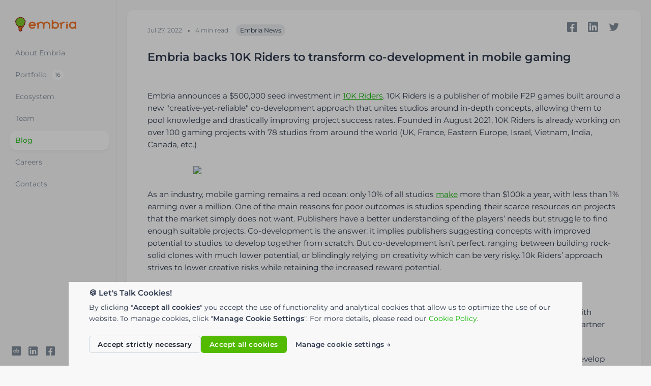

--- FILE ---
content_type: text/html; charset=UTF-8
request_url: https://embria.com/blog/2483
body_size: 8343
content:
<!DOCTYPE html>
<html lang="en">
<head>
    <meta charset="UTF-8" />
    <meta name='robots' content='index, follow, max-image-preview:large, max-snippet:-1, max-video-preview:-1' />
    <meta name="viewport" content="width=device-width, initial-scale=1, maximum-scale=5" />

    <meta property="og:site_name" content="Embria" />
    <meta property="og:locale" content="en_US" />
    <meta name="twitter:card" content="summary">

        
    <meta property="og:type" content="article" />
    <meta property="og:title" content="Embria backs 10K Riders to transform co-development in mobile gaming" />
    <meta name="twitter:title" content="Embria backs 10K Riders to transform co-development in mobile gaming">
    <meta name="description" content="Embria announces a $500,000 seed investment in a publisher of mobile F2P games 10K Riders" />
    <meta property="og:description" content="Embria announces a $500,000 seed investment in a publisher of mobile F2P games 10K Riders" />
    <meta name="twitter:description" content="Embria announces a $500,000 seed investment in a publisher of mobile F2P games 10K Riders">
    <meta property="og:image" content="https://image.embria.one/image/public/oQNEAv4gP5xegSFjglkBjttQ4YRftx947yjpLoif.png@192x192" />
    <meta property="og:image:secure_url" content="https://image.embria.one/image/public/oQNEAv4gP5xegSFjglkBjttQ4YRftx947yjpLoif.png@192x192">
    <meta name="twitter:image" content="https://image.embria.one/image/public/oQNEAv4gP5xegSFjglkBjttQ4YRftx947yjpLoif.png@192x192">
    <meta property="og:url" content="https://embria.com/blog/2483" />
    <meta name="twitter:url" content="https://embria.com/blog/2483">
    <link rel="canonical" href="https://embria.com/blog/2483" />
    <meta property="og:image:width" content="192" />
    <meta property="og:image:height" content="192" />
    <meta property="og:image:type" content="image/jpeg" />
    <meta name="twitter:card" content="summary_large_image" />
    <meta name="twitter:domain" content="embria.com">

    <link href="/css/index.d0dd83948a915a98db9dc333f3deb234.css" rel="stylesheet">
    <link href="/css/vendors.0f671593760626c0478c6828edfc458d.css" rel="stylesheet" media="print" onload="this.media='all'">
    <link href="/css/fonts.5a8b4cba9efb66bb3f1df79c09537ea3.css" rel="stylesheet" media="print" onload="this.media='all'">

    <link rel="apple-touch-icon" sizes="180x180" href="/favicon/apple-touch-icon.png">
    <link rel="icon" type="image/png" sizes="32x32" href="/favicon/favicon-32x32.png">
    <link rel="icon" type="image/png" sizes="16x16" href="/favicon/favicon-16x16.png">
    <link rel="manifest" href="/favicon/site.webmanifest">
    <meta name="msapplication-TileImage" content="/favicon/favicon-16x16.png" />

    <title>Embria backs 10K Riders to transform co-development in mobile gaming</title>
    </head>

<body class="page">
<!-- 424242 -->
<div class='burger js-burger'>
    <span class='burger__line'></span>
    <span class='burger__line'></span>
    <span class='burger__line'></span>
</div>

<script nonce="4tffH87jeuSfysFBD2sZYYPI4w3ag8oL">
    window.addEventListener('DOMContentLoaded', function() {
        var nav = document.querySelector('.js-burger');

        nav.addEventListener('click',function() {
            document.documentElement.classList.toggle('menu-showed');
        });
    });
</script>
<header class="header-main">
    <a href="/" title="Embria" rel="home" class='header-main__link'>
        <img width="120" height="45"
             src="/img/logo_colored_120_45.png"
             srcset="/img/logo_colored_120_45.png, /img/logo_colored_240_90.png 2x"
             alt="Embria logo"
             loading="lazy"
        />
    </a>
</header>

<main class="page__container">
    <aside class="aside-main page__aside">
    <div class="aside-main__inner">
        <a href="/">
            <img width="120" height="45"
                 src="/img/logo_colored_120_45.png"
                 srcset="/img/logo_colored_120_45.png, /img/logo_colored_240_90.png 2x"
                 class="aside-main__logo"
                 alt="Embria logo"
                 loading="lazy"
            />
        </a>

        <nav class="aside-main__nav">
            <ul class="aside-main__list">
                                                        <li class="aside-main__item ">
                        <a href="/" class="aside-main__link"
                           >
                            <span class='aside-main__item-text'>About Embria</span>
                        </a>
                    </li>
                                                        <li class="aside-main__item ">
                        <a href="/portfolio" class="aside-main__link"
                            data-count="16" >
                            <span class='aside-main__item-text'>Portfolio</span>
                        </a>
                    </li>
                                                        <li class="aside-main__item ">
                        <a href="/ecosystem" class="aside-main__link"
                           >
                            <span class='aside-main__item-text'>Ecosystem</span>
                        </a>
                    </li>
                                                        <li class="aside-main__item ">
                        <a href="/team" class="aside-main__link"
                           >
                            <span class='aside-main__item-text'>Team</span>
                        </a>
                    </li>
                                                        <li class="aside-main__item  aside-main__item_active ">
                        <a href="/blog" class="aside-main__link"
                           >
                            <span class='aside-main__item-text'>Blog</span>
                        </a>
                    </li>
                                                        <li class="aside-main__item ">
                        <a href="/careers" class="aside-main__link"
                           >
                            <span class='aside-main__item-text'>Careers</span>
                        </a>
                    </li>
                                                        <li class="aside-main__item ">
                        <a href="/contacts" class="aside-main__link"
                           >
                            <span class='aside-main__item-text'>Contacts</span>
                        </a>
                    </li>
                            </ul>
        </nav>
    </div>

    <div class='social-network aside-main__social-network'>
        <a class='social-network__item'
           aria-label="Embria on Crunchbase"
           href='https://www.crunchbase.com/organization/embria?utm_source=embriasite&utm_medium=menu&utm_id=website'
           target='_blank' rel='noopener noreferrer'>
            <i class='erp-icon erp-icon__crunchbase_f'></i>
        </a>
        <a class='social-network__item'
           aria-label="Embria on Linkedin"
           href='https://www.linkedin.com/company/embria/?utm_source=embriasite&utm_medium=menu&utm_id=website'
           target='_blank' rel='noopener noreferrer'>
            <i class='erp-icon erp-icon__linkedin_f'></i>
        </a>
        <a class='social-network__item'
           aria-label="Embria on Facebook"
           href='https://www.facebook.com/embria?utm_source=embriasite&utm_medium=menu&utm_id=website' target='_blank'
           rel='noopener noreferrer'>
            <i class='erp-icon erp-icon__facebook_f'></i>
        </a>
    </div>
</aside>

    <div class="page__content">
        <header class="page__content-header">
            <h1>Embria backs 10K Riders to transform co-development in mobile gaming</h1>
        </header>

            <section class='card card_base publication publication_page-card'>
        <header class='card__header publication__header'>
            <div class='publication__header__info'>
                <div class='publication__common-data'>
    <time class='publication__date'>Jul 27, 2022</time>
            <span class='publication__time-reading'>
            <i class="erp-icon erp-icon__circle_fill erp-icon_xs publication__dot"></i>
            4 min read
        </span>
        <div class='publication__category bubble'>Embria News</div>
</div>
                <ul class='publication__share-list' data-share-section>
    <li class='publication__share-item'>
        <a href="javascript:void(0)" rel='noopener'
           aria-label="Share on Facebook"
           data-link='https://www.facebook.com/sharer/sharer.php?u=https://embria.com/blog/2483&title=Embria backs 10K Riders to transform co-development in mobile gaming&description=&lt;p&gt;Embria announces a $500,000 seed investment in a publisher of mobile F2P games 10K Riders&lt;/p&gt;&quote=&hashtag='
           class='publication__share-link'>
            <i class='erp-icon erp-icon__facebook_f publication__share-icon'></i>
        </a>
    </li>
    <li class='publication__share-item'>
        <a href="javascript:void(0)" rel='noopener'
           aria-label="Share on Linkedin"
           data-link='https://www.linkedin.com/sharing/share-offsite/?url=https://embria.com/blog/2483'
           class='publication__share-link'>
            <i class='erp-icon erp-icon__linkedin_f publication__share-icon'></i>
        </a>
    </li>
    <li class='publication__share-item'>
        <a href="javascript:void(0)" rel='noopener'
           aria-label="Share on Twitter"
           data-link='https://twitter.com/intent/tweet?url=https://embria.com/blog/2483&text=Embria backs 10K Riders to transform co-development in mobile gaming&hashtags='
           class='publication__share-link'>
            <i class='erp-icon erp-icon__twitter publication__share-icon'></i>
        </a>
    </li>
</ul>
            </div>

            <h1 class='publication__title'>
                Embria backs 10K Riders to transform co-development in mobile gaming
            </h1>

                    </header>


        <div class='content-table hidden'>
            <div class='content-table__menu'>
                <i class='erp-icon erp-icon__list'></i>
            </div>
            <div class='content-table__inner'>
                <div class='content-table__header'>Table of content</div>
                <div class='content-table__body'></div>
            </div>
        </div>

        <div class='content-table-clone hidden'></div>
        <div class='scroll-target'></div>

        <p>Embria announces a $500,000 seed investment in <a target="_blank" rel="noopener noreferrer nofollow" href="http://10000riders.com/"><u>10K Riders</u></a>. 10K Riders is a publisher of mobile F2P games built around a new "creative-yet-reliable" co-development approach that unites studios around in-depth concepts, allowing them to pool knowledge and drastically improving project success rates. Founded in August 2021, 10K Riders is already working on over 100 gaming projects with 78 studios from around the world (UK, France, Eastern Europe, Israel, Vietnam, India, Canada, etc.)</p><div class="image-wrapper image-wrapper_center"><a data-fslightbox="news-gallery-2483" href="https://image.embria.one/image/public/plRruuSMTQTqWMfLkQ09eXO3pASs815D5CNLYXBG.jpg"><img src="https://image.embria.one/image/public/plRruuSMTQTqWMfLkQ09eXO3pASs815D5CNLYXBG.jpg@750x500" srcset="https://image.embria.one/image/public/plRruuSMTQTqWMfLkQ09eXO3pASs815D5CNLYXBG.jpg@1125x750 1.5x,https://image.embria.one/image/public/plRruuSMTQTqWMfLkQ09eXO3pASs815D5CNLYXBG.jpg@1500x1000 2x,https://image.embria.one/image/public/plRruuSMTQTqWMfLkQ09eXO3pASs815D5CNLYXBG.jpg@3000x2000 4x" loading="lazy"  width="750" height="500" originalwidth="8280" originalheight="5520" inline="false" align="center" float="none"></a></div><p></p><p>As an industry, mobile gaming remains a red ocean: only 10% of all studios <a target="_blank" rel="noopener noreferrer nofollow" href="https://sensortower.com/blog/app-store-revenue-share-analysis"><u>make</u></a> more than $100k a year, with less than 1% earning over a million. One of the main reasons for poor outcomes is studios spending their scarce resources on projects that the market simply does not want. Publishers have a better understanding of the players’ needs but struggle to find enough suitable projects. Co-development is the answer: it implies publishers suggesting concepts with improved potential to studios to develop together from scratch. But co-development isn’t perfect, ranging between building rock-solid clones with much lower potential, or blindingly relying on creativity which can be very risky. 10k Riders’ approach strives to lower creative risks while retaining the increased reward potential.&nbsp;</p><p><strong>THE SECRET SAUCE</strong></p><p>As a publisher, 10K Riders is focused on careful development of initial ideas, further entrusting them to studios with relevant experience. Each concept comes with extensive documentation and game balance spreadsheets. The partner studios gain access to asset packs and shared art direction resources, lowering risks and error costs.</p><p>Typically, up to 40 teams may simultaneously work on five different concepts. Still, each team enjoys leeway to develop their idea in their style, genre, and setting, implementing original features and mechanics that enrich the original concept. All features get a/b-tested, and the best ones are shared with all participating studios. This is how 10K Riders creates a space where all participants gain access to dozens of successful, innovative features and implementations for the price of one or two of their own. In this paradigm, even failed projects often yield substantial benefits by testing and showcasing worthy innovations.</p><p>The best studios that pass the stages of test scene, internal prototype, and MVP UA test become 10K Riders' permanent partners.</p><blockquote><p><em>The approach to work with 10K feels like the future of publisher-developer partnerships. The 10K team immediately charmed us with its professional and friendly atmosphere. They make decisions based on data and always explain why decisions are made, while always ensuring those decisions are made together with our team. 10K is confident, supportive, and collaborative, and we feel we can make better games working together with them,” Tom Bagstevold, </em><a target="_blank" rel="noopener noreferrer nofollow" href="https://play.google.com/store/apps/developer?id=Ascended+Studio&amp;hl=en&amp;gl=US"><em><u>Ascended Studio</u></em></a><em>, Norway.</em></p></blockquote><blockquote><p><em>We’re developing the product for the new market for us and wanna thank 10K Riders for all the consultations we’re getting from them! We highly appreciate all the attention and research on similar games and product advice we get. We look forward to launching our game together,” Tran Viet Duc, </em><a target="_blank" rel="noopener noreferrer nofollow" href="https://play.google.com/store/apps/dev?id=6106591036287505196"><em><u>DD game</u></em></a><em>, Vietnam.</em></p></blockquote><p>The idea behind the co-development model belongs to Ilia Tumenko, CEO and founder of 10K Riders. Ilia worked as a publishing director at AppQuantum where he was responsible for launching and promoting such hits as <a target="_blank" rel="noopener noreferrer nofollow" href="https://appquantum.com/publishing-use-cases/G_Goblins_AppQ.pdf"><u>Gold &amp; Goblins</u></a> ($7m/90d),<a target="_blank" rel="noopener noreferrer nofollow" href="https://play.google.com/store/apps/details?id=com.evilclicker.evilclicker"><u> Idle Evil Clicker</u></a> (10m+),<a target="_blank" rel="noopener noreferrer nofollow" href="https://appquantum.com/publishing-use-cases/dc_case.pdf"><u> Dragon Champions</u></a> ($1m/29d),<a target="_blank" rel="noopener noreferrer nofollow" href="https://appquantum.com/publishing-use-cases/ILC_case.pdf"><u> Idle Light City</u></a> (5m+). Previously, Ilia was CEO of a consulting studio where he helped promote <a target="_blank" rel="noopener noreferrer nofollow" href="https://play.google.com/store/apps/details?id=com.idspe.tanks2&amp;hl=en"><u>&nbsp;TanksAlot</u></a> (10m+ downloads),<a target="_blank" rel="noopener noreferrer nofollow" href="https://play.google.com/store/apps/details?id=com.gm_shaber.dayr&amp;hl=en"><u> Day R Survival</u></a> (10m+),<a target="_blank" rel="noopener noreferrer nofollow" href="https://play.google.com/store/apps/details?id=com.geargames.aow&amp;hl=en"><u> Art of War 3</u></a> (10m+), <a target="_blank" rel="noopener noreferrer nofollow" href="https://play.google.com/store/apps/details?id=com.banana4apps.evolution"><u>Human Evolution</u></a> (10m+),<a target="_blank" rel="noopener noreferrer nofollow" href="https://decentraland.org/"><u> Decentraland</u></a> ($1Bn+ value).</p><p>10K Riders plans to use Embria's investment to expand the pool of game studios, grow its in-house team of producers, analysts, and game designers, and invest in strategic priorities, such as its own R&amp;D and hybrid publishing.</p><blockquote><p><em>The mobile gaming industry is in choppy waters right now, and we want to offer it our approach that can serialize success. We strive to share the knowledge and resources with the studios, offering a predictable path from the concept stage to launch, in a joint effort to release excellent games,” said Ilia Tumenko, founder and CEO of 10K Riders.</em></p></blockquote><blockquote><p><em>Investing in 10K Riders is a perfect opportunity for Embria to support an experienced, ambitious team. We share their vision of talent support, and we see great potential in the co-development of mobile games,” said Stan Gorozhankin, Head of Analytics at Embria.</em><br></p></blockquote>
    </section>

    <script>
        (function() {
            try {
                var content = document.querySelector('.content-table');
                var contentMenu = document.querySelector('.content-table__menu');
                var contentClone = document.querySelector('.content-table-clone');
                var scrollTarget = document.querySelector('.scroll-target');

                var CLASS_FIXED = 'fixed';
                var CLASS_OPEN = 'open';
                var CLASS_HIDDEN = 'hidden';

                function getHeaders() {
                    var headers = document.querySelectorAll('[data-anchor]');
                    return Array.prototype.slice.call(headers);
                }

                function initPosition() {
                    content.style.left = scrollTarget.offsetLeft + scrollTarget.clientWidth - 30 + 'px';

                    if (!content.classList.contains(CLASS_FIXED)) {
                        contentClone.style.height = content.clientHeight + 'px';
                    }
                }

                function genContent(arr) {
                    var contentInner = content.querySelector('.content-table__body');
                    var bodyInner = arr.map(function(el) {
                        var id = el.id;
                        var text = el.textContent;

                        return '<li><span  data-id="' + id + '" class="content-table__link">' + text + '</span></li>';
                    });

                    contentInner.innerHTML = '<ul>' + bodyInner.join('') + '</ul>';

                    content.classList.remove('hidden');

                    initPosition();
                }

                function getSections(arr) {
                    var sections = {};
                    var min = 10000;

                    arr.forEach(function(el) {
                        sections[el.id] = el.offsetTop;

                        if (el.offsetTop < min) {
                            min = el.offsetTop;
                        }
                    });

                    return { sections, min };
                }

                function removeActiveClass() {
                    var active = document.querySelector('.content-table__link.active');
                    active && active.classList.remove('active');
                }

                function addActiveClass(id) {
                    var el = document.querySelector('.content-table__link[data-id="' + id + '"]');
                    el && el.classList.add('active');
                }

                function fixContentTable() {
                    content.classList.add(CLASS_FIXED);
                    contentClone.classList.remove(CLASS_HIDDEN);
                }

                function unfixContentTable() {
                    content.classList.remove(CLASS_FIXED);
                    contentClone.classList.add(CLASS_HIDDEN);

                    if (window.innerWidth > 849) {
                        contentMenu.classList.remove(CLASS_OPEN);
                    }
                }

                var headers = getHeaders();

                if (!headers.length) {
                    return;
                }

                genContent(headers);

                var sectionData = getSections(getHeaders());

                window.addEventListener('load', function() {
                    sectionData = getSections(getHeaders());
                });

                window.addEventListener('scroll', function() {
                    var scrollPosition = (document.documentElement.scrollTop || document.body.scrollTop);


                    if (scrollPosition > scrollTarget.offsetTop) {
                        fixContentTable();
                    } else {
                        unfixContentTable();
                    }


                    initPosition();

                    var currentScroll = scrollPosition + 66;

                    if (currentScroll < sectionData.min) {
                        removeActiveClass();
                    } else {
                        for (var id in sectionData.sections) {
                            if (sectionData.sections[id] <= currentScroll) {
                                removeActiveClass();
                                addActiveClass(id);
                            }
                        }
                    }
                });

                contentMenu.addEventListener('click', function() {
                    contentMenu.classList.toggle(CLASS_OPEN);
                });

                window.addEventListener('click', function(e) {
                    var target = e.target;

                    if (!target.closest('.content-table')) {
                        return contentMenu.classList.remove(CLASS_OPEN);
                    }

                    if (target.classList.contains('content-table__link')) {
                        contentMenu.classList.remove(CLASS_OPEN);

                        var id = target.dataset.id;
                        var offset = window.innerWidth > 849 ? 20 : 65;
                        var top = sectionData.sections[id] || 0;

                        window.scrollTo(0, top - offset);
                    }
                });

                window.addEventListener('resize', initPosition);

            } catch (e) {
                console.log(e);
            }
        })();
    </script>

    <section class="row card publication-list">
    <div class='col large-9 small-6'>
        <h2 class='card-header'>More from Embria</h2>
    </div>

    <div class='col large-3 small-6 align-end'>
        <a href="/news" class='button is-link primary text-size-sm card-bottom-link'>
            See all news
            <i class='erp-icon erp-icon__arrow_right'></i>
        </a>
    </div>

    <div class='publication-main'>
                    <a title="AdTech Holding earns Great Place To Work® Certification and joins Deloitte’s Technology Fast 50" href="https://embria.com/blog/22122"
               class='publication-main__link'>
                <article class='publication-main__card'>
                                            <img
                            data-src="https://image.embria.one/image/public/43ZvszykpJ7dvUm1KeqcCdqh43g1fuv6Zb2JFrq1.png@250x250"
                            data-srcset="https://image.embria.one/image/public/43ZvszykpJ7dvUm1KeqcCdqh43g1fuv6Zb2JFrq1.png@250x250 1x, https://image.embria.one/image/public/43ZvszykpJ7dvUm1KeqcCdqh43g1fuv6Zb2JFrq1.png@500x500 2x"
                            loading="lazy"
                            title="AdTech Holding earns Great Place To Work® Certification and joins Deloitte’s Technology Fast 50"
                            alt="AdTech Holding earns Great Place To Work® Certification and joins Deloitte’s Technology Fast 50"
                            class='publication-list__image publication-main__image lazy-image item-bordered'
                            width='250'
                            height='250'
                        />
                    
                    <div class='publication-list__inner'>
                        <div class='publication__common-data'>
    <time class='publication__date'>Sep 04, 2025</time>
        <div class='publication__category bubble'>Embria News</div>
</div>

                        <h3 class='publication-list__title'>AdTech Holding earns Great Place To Work® Certification and joins Deloitte’s Technology Fast 50</h3>
                    </div>
                </article>
            </a>
                    <a title="Consumer health and wellness market of Latin America in 2022" href="https://embria.com/blog/2809"
               class='publication-main__link'>
                <article class='publication-main__card'>
                                            <img
                            data-src="https://image.embria.one/image/public/Dd7LPFGPwzw6dfbP6vIKSAyWzQrb7NioeqvTmhHv.jpg@250x250"
                            data-srcset="https://image.embria.one/image/public/Dd7LPFGPwzw6dfbP6vIKSAyWzQrb7NioeqvTmhHv.jpg@250x250 1x, https://image.embria.one/image/public/Dd7LPFGPwzw6dfbP6vIKSAyWzQrb7NioeqvTmhHv.jpg@500x500 2x"
                            loading="lazy"
                            title="Consumer health and wellness market of Latin America in 2022"
                            alt="Consumer health and wellness market of Latin America in 2022"
                            class='publication-list__image publication-main__image lazy-image item-bordered'
                            width='250'
                            height='250'
                        />
                    
                    <div class='publication-list__inner'>
                        <div class='publication__common-data'>
    <time class='publication__date'>Oct 05, 2022</time>
        <div class='publication__category bubble'>Trends &amp; Research</div>
</div>

                        <h3 class='publication-list__title'>Consumer health and wellness market of Latin America in 2022</h3>
                    </div>
                </article>
            </a>
                    <a title="Cyprus Tech &amp; Business Events 2023" href="https://embria.com/blog/3177"
               class='publication-main__link'>
                <article class='publication-main__card'>
                                            <img
                            data-src="https://image.embria.one/image/public/Q3nggzZZAlPtdT3U27vfbTfibIWeLyirXHTweb6c.jpg@250x250"
                            data-srcset="https://image.embria.one/image/public/Q3nggzZZAlPtdT3U27vfbTfibIWeLyirXHTweb6c.jpg@250x250 1x, https://image.embria.one/image/public/Q3nggzZZAlPtdT3U27vfbTfibIWeLyirXHTweb6c.jpg@500x500 2x"
                            loading="lazy"
                            title="Cyprus Tech &amp; Business Events 2023"
                            alt="Cyprus Tech &amp; Business Events 2023"
                            class='publication-list__image publication-main__image lazy-image item-bordered'
                            width='250'
                            height='250'
                        />
                    
                    <div class='publication-list__inner'>
                        <div class='publication__common-data'>
    <time class='publication__date'>Feb 16, 2023</time>
        <div class='publication__category bubble'>Startup Guides</div>
</div>

                        <h3 class='publication-list__title'>Cyprus Tech &amp; Business Events 2023</h3>
                    </div>
                </article>
            </a>
            </div>
</section>


        <footer class="page__footer footer-main">
    <a
        href="/privacy-policy"
        target="_self"
        class="button is-link footer-main__link">
        <span>Privacy policy</span>
    </a>
    <a
        href="/terms-conditions"
        target="_self"
        class="button is-link footer-main__link">
        <span>Terms and conditions</span>
    </a>
        <a
        href="/cookie-consent"
        target="_self"
        class="button is-link footer-main__link footer-main__cookie-link">
        <span>Cookies</span>
    </a>
        <div class='footer-main__copyright'>
        Copyright © Embria 2007 - 2026
    </div>
</footer>

    </div>
</main>

    <div
    id="cookie-consent-popup"
    class="modal fade"
     style="display: none;" >
    <div class="modal-container">
        <div class="modal-popup">
            <div class="modal-header">
                            </div>
            <div class="modal-body">
                    <section>
        <div class="js-cookie-consent cookie-consent">
    <div class="cookie-consent-wrapper">
        <div class="cookie-consent-wrapper__description">
            <h3 class="cookie-consent__message-header">🍪 Let's Talk Cookies!</h3>
            <p class="cookie-consent__message">
                By clicking "<b>Accept all cookies</b>" you accept the use of functionality and analytical
                           cookies that allow us to optimize the use of our website. To manage cookies, click
                           "<b>Manage Cookie Settings</b>". For more details, please read our
                           <a href="/cookie-policy">Cookie Policy</a>.
            </p>
        </div>
        <div id="cookie-consent-form"
     data-recaptcha='6LfHiecfAAAAAFMMaTH4n34jpAvHm8IZcNnVoRl1'
     data-submit-enabled=''
     data-submit-error-text='Please review your &lt;a href=&quot;https://embria.com/cookie-consent&quot; target=&quot;_self&quot; class=&quot;is-link&quot;&gt;cookie options&lt;/a&gt;.'

      data-form-id='cookie-consent-form'       data-component='cookie-consent'                                          data-format='minify' >
    <div class="erp-spinner-form-inner">
        <div class="erp-spinner">
            <div class="erp-spinner__ring">
                <div></div>
                <div></div>
                <div></div>
                <div></div>
            </div>
        </div>
    </div>
</div>

<script src="/js/form.666d0c1a6b8b047f0d3e0febbfcbd8a1.js"></script>
    </div>
</div>

    <script defer lang="javascript">
        window.COOKIE_CONSENT_DOMAIN = '';
        window.COOKIE_CONSENT_NAME = 'embria_cookie_consent';
        window.COOKIE_CONSENT_LIFETIME = 7300;
        window.COOKIE_CONSENT_SECURE = '';
        window.COOKIE_CONSENT_SAMESITE = ';samesite=lax';
        window.COOKIE_CONSENT_EXCLUDED = '/cookie-consent;/cookie-policy;/takeaway-menu/en;/takeaway-menu/ru'.split(';');
    </script>
    <script defer src="/js/cookie-consent.f61e0e12e882b9ec9cca5d7db4633299.js"></script>

    </section>
            </div>
            <div class="modal-footer">
                            </div>
        </div>
    </div>
</div>

<script defer src="/js/main.839e22eaf0d6e561a28914e2d85001e2.js"></script>
</body>
</html>






--- FILE ---
content_type: text/css; charset=utf-8
request_url: https://embria.com/css/index.d0dd83948a915a98db9dc333f3deb234.css
body_size: 68030
content:
@charset "UTF-8";:root{--color-white:#fff;--color-black:#2f3a4f;--color-dark:#1c2330;--color-blue-30:#5da2fe;--color-blue-50:#2f80ed;--color-blue-80:#215ecc;--color-secondary2:#f8f8f8;--color-secondary3:#f5f8fa;--color-secondary5:#ecf7fd;--color-secondary6:#ebeef0;--color-secondary7:#cbd3db;--color-secondary8:#828f9c;--color-secondary9:#445370;--color-green-15:#e5f5d9;--color-green-20:#99dc30;--color-green-30:#a8dd80;--color-green-50:#52bb00;--color-green-70:#0eb400;--color-green-100:#27ae60;--color-alert:#f03d3e;--color-warning:#f45f24;--color-notify:#f7e8d4;--color-rgb-black:47,58,79;--color-rgb-primary1:93,162,254;--color-rgb-secondary7:203,211,219;--color-rgb-secondary8:130,143,156;--color-rgb-secondary9:68,83,112;--color-rgb-alert:240,61,62;--color-rgb-warning:255,143,40;--color-rgb-success:82,187,0;--background-primary-light:rgba(var(--color-rgb-primary1),0.15);--background-secondary-light:rgba(var(--color-rgb-secondary8),0.15);--background-alert:rgba(var(--color-rgb-alert),0.4);--background-alert-light:rgba(var(--color-rgb-alert),0.15);--background-success-light:rgba(var(--color-rgb-success),0.15);--background-dark-light:rgba(var(--color-rgb-black),0.05);--scrollbar-background-color:var(--background-dark-lightest);--scrollbar-size:16px;--scrollbar-thumb-size:4px;--font-size-xxxs:0.5em;--font-size-xxs:0.7em;--font-size-xs:0.8em;--font-size-sm:0.9em;--font-size-base:14px;--font-size-md:1.1em;--font-size-lg:1.2em;--font-size-xl:1.3em;--font-size-xxl:1.45em;--font-size-xxxl:2em;--font-size-xxxxl:2.5em;--border-radius-sm:6px;--border-radius-md:8px;--border-radius:10px;--border-radius-lg:15px;--border-radius-xl:20px;--border-radius-circle:50%;--shadow-minimum:0 0 1px rgba(0,0,0,.04),0 0 2px rgba(0,0,0,.06),0 4px 8px rgba(0,0,0,.04);--shadow-large:0px 10px 20px 0px rgb(0 0 0/5%);--shadow-extra-large:0px 20px 30px 0px rgba(0,0,0,.2);--shadow-extra-large-top:0px -5px 30px 0px rgba(0,0,0,.2);--shadow-focused:0 0 6px rgba(93,162,254,.6);--duration-fast:150ms;--duration-normal:250ms;--duration-medium:500ms;--font-family-base:"Montserrat",sans-serif;--font-family-monospace:"Montserrat",monospace;--font-family-icon:"Icons",sans-serif;--font-weight-light:200;--font-weight-normal:400;--font-weight-medium:500;--font-weight-bold:600;--sidebar-width:210px;--header-height:56px;--header-top-shift:-60px;--erp-icon-size:var(--font-size-xl);--color-primary:var(--color-green-70);--color-primary-lightest:var(--color-green-30);--color-primary-light:var(--color-green-50);--color-primary-dark:var(--color-green-100);--color-success:var(--color-green-100);--button-primary-color:var(--color-primary-light);--button-primary-hover-color:var(--color-primary);--button-secondary-color:var(--color-secondary2);--button-secondary-border-color:var(--color-secondary7);--button-secondary-hover-color:var(--color-secondary8);--link-color:var(--color-primary);--link-hover-color:var(--color-primary-dark);--text-color:var(--color-black);--text-color-light:var(--color-secondary8);--border-color:var(--color-secondary6);--border-color-dark:var(--color-secondary7);--page-background-color:var(--color-secondary2)}*{box-sizing:border-box;margin:0;outline-color:var(--color-primary-light);padding:0}body,html{font-size:var(--font-size-base);height:100%}@media screen and (max-width:1024px){body,html{--font-size-base:16px}}body{background:var(--page-background-color);color:var(--text-color);font-family:var(--font-family-base);font-weight:var(--font-weight-normal);line-height:1.6}img{display:inline-block;height:auto;max-width:100%;vertical-align:middle}blockquote{background:var(--color-green-15);border-radius:var(--border-radius-md);font-size:var(--font-size-md);margin:1em 0;padding:30px 60px;position:relative}blockquote:before{color:var(--color-primary-light);content:"“";font-size:7rem;font-weight:var(--font-weight-bold);left:1rem;line-height:1;position:absolute;top:-1.5rem}blockquote:first-child{margin-top:0}blockquote:last-child{margin-bottom:0}blockquote.alt{background:none;border-left:4px solid rgba(var(--color-rgb-primary1),.4);border-radius:0;font-style:normal;margin:0;padding:0 20px}blockquote.alt:before{content:""}address,blockquote,dl,figure,ol,p,pre,ul{margin-bottom:1.3em}p:last-child{margin-bottom:0}li{margin-bottom:.8em;margin-left:1.3em;padding-bottom:.8em;padding-inline-start:.6em}a{color:var(--link-color);text-decoration:none}@media screen and (min-width:1025px){a:hover{color:var(--link-hover-color)}}address{font-style:normal}strong{font-weight:var(--font-weight-bold)}.grecaptcha-badge{box-shadow:none!important;pointer-events:none}.grecaptcha-logo{opacity:0}.table-wrapper,.tableWrapper{max-width:100%;overflow:auto;padding:10px 0}.table-wrapper__inner,.tableWrapper__inner{margin:0 auto;max-width:unset!important;width:-moz-fit-content;width:fit-content}.table-wrapper__caption,.tableWrapper__caption{color:var(--color-secondary8);display:block;font-size:var(--font-size-xs);margin-top:10px;max-width:100%;text-align:center;white-space:pre-wrap;word-break:break-all}.table-wrapper__caption:after,.tableWrapper__caption:after{content:attr(data-caption)}.table-wrapper table,.tableWrapper table{margin:0 auto;overflow:hidden;width:-moz-fit-content;width:fit-content}.image-wrapper{display:flex;flex-direction:column;padding:5px}@media screen and (max-width:1024px){.image-wrapper_left{text-align:left}.image-wrapper_center{text-align:center}.image-wrapper_right{text-align:right}.image-wrapper>img{display:inline-block}}.image-wrapper_circle img{border-radius:var(--border-radius-circle)!important;-o-object-fit:cover;object-fit:cover}.image-wrapper_left{align-items:flex-start}.image-wrapper_center{align-items:center}.image-wrapper_right{align-items:flex-end}.image-wrapper_inline{display:inline-block;vertical-align:middle}.image-wrapper_float_left{float:left;padding-left:0;padding-right:20px}@media screen and (max-width:849px){.image-wrapper_float_left{padding-right:10px}}.image-wrapper_float_right{float:right;padding-left:20px;padding-right:0}@media screen and (max-width:849px){.image-wrapper_float_right{padding-left:10px}}.image-wrapper_float_left:after,.image-wrapper_float_right:after{clear:both;content:"";display:table}.image-wrapper__caption{color:var(--color-secondary8);display:block;font-size:var(--font-size-xs);margin-top:10px;max-width:100%;text-align:center;white-space:pre-wrap;word-break:break-all}.image-wrapper__caption:after{content:attr(data-caption)}.image-wrapper>img{display:block}.image-group-wrapper{align-items:center;display:flex;flex-wrap:wrap;justify-content:center}video{background-color:var(--color-black);max-width:100%;min-width:auto;-o-object-fit:contain;object-fit:contain}.video-wrapper{display:flex;justify-content:center;padding:5px}.base-horizontal-rule{--rule-color:var(--color-secondary7);background-color:var(--rule-color);border:0;display:block;height:2px;margin:40px auto;width:60px}.base-horizontal-rule[data-type=dot]{background-color:var(--color-white);background-image:radial-gradient(circle 3px,var(--rule-color) 100%,transparent 0),radial-gradient(circle 3px,var(--rule-color) 100%,transparent 0),radial-gradient(circle 3px,var(--rule-color) 100%,transparent 0);background-position:0 0,50% 0,100% 0;background-repeat:no-repeat;background-size:3px 3px,3px 3px,3px 3px;border:0;height:3px}h1,h2,h3,h4,h5,h6{font-weight:var(--font-weight-bold);margin-bottom:.3em;margin-top:0;text-rendering:optimizeSpeed;width:100%}h1{font-size:var(--font-size-xxl)}@media screen and (max-width:849px){h1{font-size:var(--font-size-xl)}}h2{font-size:var(--font-size-lg)}h3{font-size:var(--font-size-md)}.text-left-border-green{border-left:4px solid rgba(var(--color-rgb-success),.5);padding:0 20px}.text-left-border-orange{border-left:4px solid rgba(var(--color-rgb-warning),.5);padding:0 20px}.text-color{color:var(--text-color)}.link-color{color:var(--link-color)}.text-color-warning{color:var(--color-warning)}.text-size-xs{font-size:var(--font-size-xs)!important}.text-size-sm{font-size:var(--font-size-sm)!important}.text-size-md{font-size:var(--font-size-md)!important}.text-size-lg{font-size:var(--font-size-lg)!important}.text-size-xl{font-size:var(--font-size-xl)!important}.text-size-xxl{font-size:var(--font-size-xxl)!important}.text-center{text-align:center}:root{--erp-icon-arrow_down:"";--erp-icon-arrow_right:"";--erp-icon-bike:"";--erp-icon-chartup_search:"";--erp-icon-check:"";--erp-icon-circle_fill:"";--erp-icon-close:"";--erp-icon-cofounder:"";--erp-icon-coinvestor:"";--erp-icon-company:"";--erp-icon-connection:"";--erp-icon-contact:"";--erp-icon-crunchbase_f:"";--erp-icon-dinner:"";--erp-icon-display:"";--erp-icon-disturb:"";--erp-icon-expert:"";--erp-icon-facebook_f:"";--erp-icon-forest:"";--erp-icon-game:"";--erp-icon-gather:"";--erp-icon-grill:"";--erp-icon-group:"";--erp-icon-hike:"";--erp-icon-info:"";--erp-icon-linkedin_f:"";--erp-icon-linkedin:"";--erp-icon-list:"";--erp-icon-logo_embria:"";--erp-icon-mail:"";--erp-icon-news:"";--erp-icon-pool:"";--erp-icon-quote:"";--erp-icon-recruitment:"";--erp-icon-repair:"";--erp-icon-rocket:"";--erp-icon-smartphone:"";--erp-icon-spa:"";--erp-icon-sport:"";--erp-icon-stoncks:"";--erp-icon-stop:"";--erp-icon-trash:"";--erp-icon-twitter:"";--erp-icon-users:"";--erp-icon-water:"";--erp-icon-workbag:""}.erp-icon__arrow_down:before{content:var(--erp-icon-arrow_down)}.erp-icon__arrow_right:before{content:var(--erp-icon-arrow_right)}.erp-icon__bike:before{content:var(--erp-icon-bike)}.erp-icon__chartup_search:before{content:var(--erp-icon-chartup_search)}.erp-icon__check:before{content:var(--erp-icon-check)}.erp-icon__circle_fill:before{content:var(--erp-icon-circle_fill)}.erp-icon__close:before{content:var(--erp-icon-close)}.erp-icon__cofounder:before{content:var(--erp-icon-cofounder)}.erp-icon__coinvestor:before{content:var(--erp-icon-coinvestor)}.erp-icon__company:before{content:var(--erp-icon-company)}.erp-icon__connection:before{content:var(--erp-icon-connection)}.erp-icon__contact:before{content:var(--erp-icon-contact)}.erp-icon__crunchbase_f:before{content:var(--erp-icon-crunchbase_f)}.erp-icon__dinner:before{content:var(--erp-icon-dinner)}.erp-icon__display:before{content:var(--erp-icon-display)}.erp-icon__disturb:before{content:var(--erp-icon-disturb)}.erp-icon__expert:before{content:var(--erp-icon-expert)}.erp-icon__facebook_f:before{content:var(--erp-icon-facebook_f)}.erp-icon__forest:before{content:var(--erp-icon-forest)}.erp-icon__game:before{content:var(--erp-icon-game)}.erp-icon__gather:before{content:var(--erp-icon-gather)}.erp-icon__grill:before{content:var(--erp-icon-grill)}.erp-icon__group:before{content:var(--erp-icon-group)}.erp-icon__hike:before{content:var(--erp-icon-hike)}.erp-icon__info:before{content:var(--erp-icon-info)}.erp-icon__linkedin_f:before{content:var(--erp-icon-linkedin_f)}.erp-icon__linkedin:before{content:var(--erp-icon-linkedin)}.erp-icon__list:before{content:var(--erp-icon-list)}.erp-icon__logo_embria:before{content:var(--erp-icon-logo_embria)}.erp-icon__mail:before{content:var(--erp-icon-mail)}.erp-icon__news:before{content:var(--erp-icon-news)}.erp-icon__pool:before{content:var(--erp-icon-pool)}.erp-icon__quote:before{content:var(--erp-icon-quote)}.erp-icon__recruitment:before{content:var(--erp-icon-recruitment)}.erp-icon__repair:before{content:var(--erp-icon-repair)}.erp-icon__rocket:before{content:var(--erp-icon-rocket)}.erp-icon__smartphone:before{content:var(--erp-icon-smartphone)}.erp-icon__spa:before{content:var(--erp-icon-spa)}.erp-icon__sport:before{content:var(--erp-icon-sport)}.erp-icon__stoncks:before{content:var(--erp-icon-stoncks)}.erp-icon__stop:before{content:var(--erp-icon-stop)}.erp-icon__trash:before{content:var(--erp-icon-trash)}.erp-icon__twitter:before{content:var(--erp-icon-twitter)}.erp-icon__users:before{content:var(--erp-icon-users)}.erp-icon__water:before{content:var(--erp-icon-water)}.erp-icon__workbag:before{content:var(--erp-icon-workbag)}.page__container{display:flex;margin:0 auto;max-width:1260px;min-height:100%;padding:0 10px;width:100%}@media screen and (max-width:1024px){.page__container{padding:var(--header-height) 0 0}}.page__content-header{display:none}.page__aside{height:100vh;position:sticky;top:0;width:var(--sidebar-width)}.page__content{display:flex;flex-direction:column;padding:20px 0 0 20px;width:calc(100% - var(--sidebar-width))}@media screen and (max-width:1024px){.page__content{padding:15px 4px 0;width:100%}}.page__footer{margin-top:auto}.header-main{align-items:center;background-color:var(--color-white);box-shadow:var(--shadow-large);display:none;height:var(--header-height);justify-content:center;left:0;padding:0 15px;position:fixed;top:0;width:100%;z-index:5}@media screen and (max-width:1024px){.header-main{display:flex}}.header-main__empty{height:25px;width:25px}.aside-main{border-right:1px solid var(--border-color);display:flex;flex-direction:column;padding-right:15px;width:210px}@media screen and (max-width:1024px){.aside-main{background-color:var(--color-white);height:100vh;left:0;opacity:0;padding-right:0;position:fixed;top:0;transform:translateX(-100%);transition:transform var(--duration-normal),opacity var(--duration-fast);width:100vw;z-index:1000}}.aside-main__nav{width:100%}.aside-main__inner{padding-top:25px;position:sticky;top:0}@media screen and (max-width:1024px){.aside-main__inner{align-items:center;display:flex;flex-direction:column;height:100%;justify-content:center;padding:0}}.aside-main__logo{height:45px;margin-bottom:15px;margin-left:10px;width:120px}@media screen and (max-width:1024px){.aside-main__logo{margin:10px 0 30px}}.aside-main__list{list-style:none;width:100%}.aside-main__item{margin:0;padding:0 0 5px;width:100%}@media screen and (max-width:1024px){.aside-main__item{padding:0}}.aside-main__link{align-items:center;border-radius:var(--border-radius);color:var(--text-color-light);display:flex;padding:8px 10px;text-decoration:none;width:100%}@media screen and (max-width:1024px){.aside-main__link{border-radius:0;color:var(--text-color-light);font-size:var(--font-size-md);font-weight:var(--font-weight-medium);justify-content:center;padding:13px 5px}}.aside-main__link[data-count]:after{background-color:var(--color-white);border-radius:var(--border-radius);content:attr(data-count);font-size:var(--font-size-xs);font-weight:var(--font-weight-medium);margin-left:10px;padding:1px 6px}@media screen and (min-width:1025px){.aside-main__item:hover .aside-main__link{background-color:var(--color-white);color:var(--color-primary)}.aside-main__item:hover .aside-main__link[data-count]:after{background-color:var(--color-secondary3)}.aside-main__item:hover .aside-main__item-icon{opacity:1}}.aside-main__item_active .aside-main__link{background-color:var(--color-white);color:var(--color-primary)}.aside-main__item_active .aside-main__link[data-count]:after{background-color:var(--color-secondary3)}@media screen and (min-width:850px){.aside-main__item_active .aside-main__link{box-shadow:var(--shadow-minimum)}}.aside-main__item-icon{margin-right:7px;opacity:.7}.aside-main__item_active .aside-main__item-icon{opacity:1}.aside-main__social-network{margin-bottom:1em;margin-top:auto}@media screen and (max-width:1024px){.aside-main__social-network{justify-content:center}}.menu-showed .aside-main{opacity:1;transform:translateX(0)}.footer-main{align-items:center;color:var(--color-secondary8);display:flex;font-size:var(--font-size-sm);justify-content:space-between;padding:1em 0}@media screen and (max-width:849px){.footer-main{flex-direction:column}}@media screen and (min-width:1025px){.footer-main__link:hover{color:var(--color-black)}}@media screen and (max-width:849px){.footer-main__copyright{margin-top:10px}}.footer-main__cookie-link{color:currentColor;font-size:.97em;font-weight:bolder;letter-spacing:.03em;text-decoration:none}@media screen and (max-width:849px){.cookie-consent__message{font-size:var(--font-size-xs)}.cookie-consent__message-header{display:none}}.cookie-consent-wrapper{display:flex;flex-flow:column nowrap;width:100%}.cookie-consent-wrapper .cookie-consent-wrapper__description{color:var(--color-black);margin-bottom:15px;padding:0 30px}@media screen and (max-width:849px){.cookie-consent-wrapper .cookie-consent-wrapper__description{margin-bottom:5px}}@media screen and (max-width:1024px){.cookie-consent-wrapper .cookie-consent-wrapper__description{padding:0 15px}}#cookie-consent-form{line-height:1;padding-bottom:15px}@media screen and (max-width:849px){#cookie-consent-form{padding-bottom:0}#cookie-consent-form .button,#cookie-consent-form button{font-size:var(--font-size-xxs)}}.row{flex-wrap:wrap;max-width:100%;padding:20px 0}.flex,.row{display:flex}.flex-wrap{flex-wrap:wrap}.align-center{align-items:center}.align-end{align-items:end;text-align:right}.col{flex-grow:1;max-width:100%;padding:0 30px}@media screen and (max-width:1024px){.col{padding:0 15px}}@media screen and (min-width:1025px){.col.odd{padding-right:15px}.col.even{padding-left:15px}}.mt-05{margin-top:.5em}.mt-1{margin-top:1em}.mt-2{margin-top:2em}.mb-0{margin-bottom:0}.mb-03{margin-bottom:.3em!important}.mb-1{margin-bottom:1em}.mb-2{margin-bottom:2em}.mr-1{margin-right:1em}.pr-1{padding-right:1em}.pb-0{padding-bottom:0}.pl-0{padding-left:0}.pl-1{padding-left:1em}.pl-2{padding-left:2em}.pl-3{padding-left:3em}@media screen and (max-width:849px){.mb-small-2{margin-bottom:2em}.small-1{flex-basis:8.3333333333%;max-width:8.3333333333%}.small-2{flex-basis:16.6666666667%;max-width:16.6666666667%}.small-3{flex-basis:25%;max-width:25%}.small-4{flex-basis:33.3333333333%;max-width:33.3333333333%}.small-5{flex-basis:41.6666666667%;max-width:41.6666666667%}.small-6{flex-basis:50%;max-width:50%}.small-7{flex-basis:58.3333333333%;max-width:58.3333333333%}.small-8{flex-basis:66.6666666667%;max-width:66.6666666667%}.small-9{flex-basis:75%;max-width:75%}.small-10{flex-basis:83.3333333333%;max-width:83.3333333333%}.small-11{flex-basis:91.6666666667%;max-width:91.6666666667%}.small-12{flex-basis:100%;max-width:100%}.small-col-first{order:-1}.small-pb-1{padding-bottom:1em}}@media screen and (min-width:850px){.pl-large-0{padding-left:0}.pl-large-1{padding-left:1em}.pl-large-2{padding-left:2em}.pl-large-3{padding-left:3em}.large-1{flex-basis:8.3333333333%;max-width:8.3333333333%}.large-2{flex-basis:16.6666666667%;max-width:16.6666666667%}.large-3{flex-basis:25%;max-width:25%}.large-4{flex-basis:33.3333333333%;max-width:33.3333333333%}.large-5{flex-basis:41.6666666667%;max-width:41.6666666667%}.large-6{flex-basis:50%;max-width:50%}.large-7{flex-basis:58.3333333333%;max-width:58.3333333333%}.large-8{flex-basis:66.6666666667%;max-width:66.6666666667%}.large-9{flex-basis:75%;max-width:75%}.large-10{flex-basis:83.3333333333%;max-width:83.3333333333%}.large-11{flex-basis:91.6666666667%;max-width:91.6666666667%}.large-12{flex-basis:100%;max-width:100%}}@media screen and (max-width:849px){.small-hidden{display:none!important}}@media screen and (min-width:850px) and (max-width:1024px){.medium-hidden{display:none!important}}@media screen and (min-width:1025px){.large-hidden{display:none!important}}.space{display:block;padding-bottom:3rem}.item-hover{transition:transform var(--duration-normal),box-shadow var(--duration-normal)}@media screen and (min-width:1025px){.item-hover:hover{box-shadow:var(--shadow-extra-large);transform:translateY(-5px)}}.item-bordered{border-radius:var(--border-radius)}.has-overlay{position:relative}.has-overlay:before{background-color:var(--background-dark-light);border-radius:inherit;content:"";height:100%;left:0;pointer-events:none;position:absolute;right:0;width:100%}.list-lined li:not(:last-child){border-bottom:1px solid var(--color-secondary6)}.hidden{display:none!important}@media screen and (max-width:849px){.card-bottom-link{height:48px}}.card-header{align-items:center;display:flex;font-size:var(--font-size-xxl);line-height:1.3;margin-bottom:1em}.card-header-line{margin-bottom:0}@media screen and (max-width:849px){.card-header{font-size:var(--font-size-lg)}}.card-header:before{align-self:stretch;background-color:var(--color-primary-lightest);border-radius:var(--border-radius-sm);content:"";display:inline-flex;flex-shrink:0;margin-right:15px;width:4px}.main-header{-webkit-text-fill-color:transparent;background-color:var(--color-primary);background:-webkit-linear-gradient(left,var(--color-green-50),var(--color-green-20));-webkit-background-clip:text;font-size:var(--font-size-xxxxl);text-align:center}@media screen and (max-width:849px){.main-header{font-size:var(--font-size-xxxl);line-height:1.2;margin-bottom:20px}}.disabled,[disabled]{opacity:.5;pointer-events:none}.check-circle{align-items:center;background-color:var(--color-secondary3);border-radius:var(--border-radius-circle);color:var(--color-primary-light);display:flex;font-size:var(--font-size-lg);font-weight:var(--font-weight-bold);height:35px;justify-content:center;width:35px}.header-background-image{bottom:-10px;max-width:unset;pointer-events:none;position:absolute;right:-190px;transform:rotate(-10deg);width:900px}@media screen and (max-width:849px){.header-background-image{bottom:35px;right:-420px;transform:rotate(-40deg)}}.header-background-image_top{bottom:unset;left:-205px;right:unset;top:-100px;transform:rotate(-195deg)}@media screen and (max-width:849px){.header-background-image_top{left:-400px;transform:rotate(-190deg)}}.word-wrap{word-wrap:break-word;white-space:pre-wrap;white-space:-moz-pre-wrap;white-space:-o-pre-wrap}.collapsed{position:relative}.collapsed__trigger{height:0;opacity:0;position:absolute;width:0}.collapsed__label{align-items:center;border-top:1px solid var(--color-secondary6);color:var(--color-secondary9);cursor:pointer;display:flex;padding:.6em;transition:background-color var(--duration-normal),border-color var(--duration-normal),color var(--duration-normal)}@media screen and (min-width:1025px){.collapsed__label:hover{color:var(--color-primary)}}.collapsed__trigger:checked~.collapsed__label{background-color:var(--color-secondary5);border-top:1px solid var(--color-primary);color:var(--color-primary)}.collapsed__label-icon{transition:transform var(--duration-normal)}.collapsed__trigger:checked~.collapsed__label>.collapsed__label-icon{transform:rotate(180deg)}.collapsed__content{height:auto;max-height:0;overflow:hidden;transition:max-height var(--duration-medium)}.collapsed__trigger:checked~.collapsed__content{max-height:1000px}label,legend{color:var(--color-secondary8);display:block;font-size:var(--font-size-sm);margin-bottom:.4em}.embria-form{display:flex;flex-wrap:wrap;max-width:100%}.embria-form__checkbox{min-height:40px}.embria-form__colored{background-color:var(--color-secondary3);border-radius:var(--border-radius);margin-left:-10px;padding:25px 20px 15px;width:calc(100% + 10px)}.embria-form__colored_small-padding{padding:0 10px}@media screen and (max-width:849px){.embria-form__colored{margin:10px 0;padding:15px;width:100%}}.embria-form__col{align-content:flex-start;display:flex;flex-wrap:wrap;padding:0 30px;width:50%}.embria-form__col_full{flex-grow:1;width:100%}.embria-form__col_left:not(.embria-form__col_full){padding-right:20px}.embria-form__col_right:not(.embria-form__col_full){padding-left:10px}.embria-form__col_no-padding{padding:0}@media screen and (max-width:849px){.embria-form__col{padding:0 15px!important;width:100%}}.embria-form__field-wrapper{flex-grow:1;margin-bottom:5px;width:100%}.embria-form__col_control{-moz-column-gap:15px;column-gap:15px}.embria-form__col_full .embria-form__field-wrapper{width:50%}.embria-form__col_full .embria-form__field-wrapper:not(.embria-form__col_full .embria-form__field-wrapper_full):nth-child(odd){padding-right:10px}.embria-form__col_full .embria-form__field-wrapper:not(.embria-form__col_full .embria-form__field-wrapper_full):nth-child(2n){padding-left:10px}.embria-form__col_full .embria-form__field-wrapper_full{width:100%}.embria-form__col_full .embria-form__field-wrapper_quarter{width:25%}@media screen and (max-width:849px){.embria-form__col_full .embria-form__field-wrapper{padding:0!important;width:100%}}.embria-form__label{margin-bottom:0;padding-bottom:5px}.embria-form__attach{align-items:center;border:1px dashed var(--color-secondary7);border-radius:var(--border-radius);cursor:pointer;display:flex;flex-direction:column;justify-content:center;min-height:100px;padding:10px;position:relative;width:100%}.embria-form__attach.dragged,.embria-form__attach.focused{border:1px dashed var(--color-primary);box-shadow:var(--shadow-focused)}.embria-form__file-list{display:flex;flex-direction:column}.embria-form__attach-field{height:0;opacity:0;position:absolute;width:0}.embria-form__attach-label{color:var(--color-secondary8);pointer-events:none;-webkit-user-select:none;-moz-user-select:none;user-select:none}.embria-form__attach-label_small{font-size:var(--font-size-xs)}.embria-form__submit{margin-top:8px!important}.embria-form__submit-loader{margin-right:8px}.embria-form__error:not(:empty){color:var(--color-alert);display:inline-block;line-height:2.5em;margin:8px 0 0 10px;min-height:2.5em;vertical-align:middle}.embria-form__attach-name-wrapper{align-items:center;background-color:var(--color-secondary6);border-radius:var(--border-radius-md);display:inline-flex;max-width:80%;padding:10px 15px;position:relative;transition:background-color var(--duration-fast)}.embria-form__attach-name-wrapper:hover{background-color:rgba(var(--color-rgb-alert),.5);color:var(--color-white)}.embria-form__attach-name-wrapper:not(:last-child){margin-bottom:5px}.embria-form__attach-name{margin-right:8px;max-width:50vw;overflow:hidden;text-overflow:ellipsis;white-space:nowrap}.embria-form__attach-name-icon{margin-left:auto;margin-right:-3px}.embria-form__field{background-color:var(--color-white);border:1px solid var(--color-secondary7);border-radius:var(--border-radius);box-sizing:border-box;color:var(--color-secondary9);font-family:var(--font-family-base);font-size:var(--font-size-base);height:40px;line-height:1.5em;margin-top:0;max-width:100%;padding:0 .75em;transition:color var(--duration-normal),border var(--duration-normal),background var(--duration-normal),opacity var(--duration-normal);vertical-align:middle;width:100%}.embria-form__field::-moz-placeholder{color:var(--color-secondary8);font-family:inherit;font-size:var(--font-size-sm)}.embria-form__field::placeholder{color:var(--color-secondary8);font-family:inherit;font-size:var(--font-size-sm)}@media screen and (min-width:1025px){.embria-form__field:focus,.embria-form__field:hover{border:1px solid var(--color-primary)}}.embria-form__field:focus{box-shadow:var(--shadow-focused)}.embria-form a.button{font-size:.97em;margin-top:8px;padding:0 1.2em}textarea{font-family:var(--font-family-base);min-height:120px;min-width:100%;padding-top:.7em!important}@media screen and (max-width:849px){textarea{min-height:200px}}#base-form,#join-the-club-form{width:100%}.erp-spinner-form-inner{align-items:center;display:flex;height:100px;justify-content:center;width:100%}.button,button,input[type=button],input[type=reset],input[type=submit]{align-items:center;background-color:transparent;border:1px solid transparent;border-radius:var(--border-radius-sm);box-sizing:border-box;color:currentColor;cursor:pointer;display:inline-flex;font-family:var(--font-family-base);font-size:.97em;font-weight:bolder;justify-content:center;letter-spacing:.03em;line-height:2.4em;margin-top:0;max-width:100%;min-height:2.5em;padding:0 1.2em;position:relative;text-align:center;text-decoration:none;text-rendering:optimizeLegibility;text-shadow:none;transition:transform var(--duration-normal),border var(--duration-normal),background var(--duration-normal),box-shadow var(--duration-normal),opacity var(--duration-normal),color var(--duration-normal);vertical-align:middle;white-space:nowrap}.button+.button,.button+button,.button+input[type=button],.button+input[type=reset],.button+input[type=submit],button+.button,button+button,button+input[type=button],button+input[type=reset],button+input[type=submit],input[type=button]+.button,input[type=button]+button,input[type=button]+input[type=button],input[type=button]+input[type=reset],input[type=button]+input[type=submit],input[type=reset]+.button,input[type=reset]+button,input[type=reset]+input[type=button],input[type=reset]+input[type=reset],input[type=reset]+input[type=submit],input[type=submit]+.button,input[type=submit]+button,input[type=submit]+input[type=button],input[type=submit]+input[type=reset],input[type=submit]+input[type=submit]{margin-left:1em}.button.expand,button.expand,input[type=button].expand,input[type=reset].expand,input[type=submit].expand{width:100%}.button.primary,button.primary,input[type=button].primary,input[type=reset].primary,input[type=submit].primary{background-color:var(--button-primary-color);color:var(--color-white)}@media screen and (min-width:1025px){.button.primary:focus,.button.primary:hover,button.primary:focus,button.primary:hover,input[type=button].primary:focus,input[type=button].primary:hover,input[type=reset].primary:focus,input[type=reset].primary:hover,input[type=submit].primary:focus,input[type=submit].primary:hover{background-color:var(--button-primary-hover-color)}}.button.secondary,button.secondary,input[type=button].secondary,input[type=reset].secondary,input[type=submit].secondary{background-color:var(--button-secondary-color);border-color:var(--button-secondary-border-color);color:var(--color-dark)}.button.secondary:hover,button.secondary:hover,input[type=button].secondary:hover,input[type=reset].secondary:hover,input[type=submit].secondary:hover{background-color:var(--button-secondary-hover-color)}.button.is-link.primary,button.is-link.primary,input[type=button].is-link.primary,input[type=reset].is-link.primary,input[type=submit].is-link.primary{background-color:transparent;color:var(--link-color);font-weight:var(--font-weight-medium)}@media screen and (min-width:1025px){.button.is-link.primary:focus,.button.is-link.primary:hover,button.is-link.primary:focus,button.is-link.primary:hover,input[type=button].is-link.primary:focus,input[type=button].is-link.primary:hover,input[type=reset].is-link.primary:focus,input[type=reset].is-link.primary:hover,input[type=submit].is-link.primary:focus,input[type=submit].is-link.primary:hover{color:var(--link-hover-color)}}.button.is-link,.button.is-small,button.is-link,button.is-small,input[type=button].is-link,input[type=button].is-small,input[type=reset].is-link,input[type=reset].is-small,input[type=submit].is-link,input[type=submit].is-small{padding:0}.button.is-plane,button.is-plane,input[type=button].is-plane,input[type=reset].is-plane,input[type=submit].is-plane{border:none}.button.is-underline:after,button.is-underline:after,input[type=button].is-underline:after,input[type=reset].is-underline:after,input[type=submit].is-underline:after{background-color:currentColor;bottom:0;content:"";height:2px;left:12%;opacity:.3;position:absolute;transition:all var(--duration-normal);width:63%}@media screen and (min-width:1025px){.button.is-underline:hover:after,button.is-underline:hover:after,input[type=button].is-underline:hover:after,input[type=reset].is-underline:hover:after,input[type=submit].is-underline:hover:after{left:0;opacity:1;width:95%}}.tooltip{--tooltip-color:rgba(var(--color-rgb-black),0.95);display:inline-block;position:relative}.tooltip__text{background-color:var(--tooltip-color);border-radius:var(--border-radius-sm);bottom:130%;color:var(--color-white);display:inline-block;font-size:var(--font-size-sm);font-weight:var(--font-weight-normal);left:50%;max-width:100vw;opacity:0;padding:5px;position:absolute;text-align:center;transform:translateX(-50%);transition:opacity var(--duration-normal);visibility:hidden;width:500px;z-index:1}@media screen and (max-width:849px){.tooltip__text{display:none}}.tooltip__text:after{border-color:var(--tooltip-color) transparent transparent transparent;border-style:solid;border-width:5px;content:"";left:50%;margin-left:-5px;position:absolute;top:100%}@media screen and (min-width:1025px){.tooltip:hover .tooltip__text{opacity:1;visibility:visible}}.burger{display:none;flex-direction:column;height:25px;justify-content:space-between;left:15px;padding:5px 2px;position:fixed;top:15px;width:25px;z-index:1010}@media screen and (max-width:1024px){.burger{display:flex}}.burger__line{background-color:var(--color-secondary8);height:2px;transform-origin:top left;transition:transform var(--duration-fast);width:100%}.burger__line:last-child{transform-origin:bottom left}.menu-showed .burger__line:nth-child(2){display:none}.menu-showed .burger__line:first-child{transform:rotate(40deg)}.menu-showed .burger__line:last-child{transform:rotate(-40deg)}.section-title{align-items:center;display:flex;flex-flow:row wrap;position:relative;width:100%}.section-title-normal{border-bottom:2px solid var(--color-secondary6)}.section-title-normal span{border-bottom:2px solid var(--color-secondary7);margin-bottom:-2px;margin-right:15px;padding-bottom:7.5px}.table-wrapper{overflow-x:auto}table{border-spacing:0;margin-bottom:1em;width:100%}td,th{border-bottom:1px solid var(--color-secondary6);line-height:1.3;padding:.5em;text-align:left}th{font-size:var(--font-size-md)}td dl,td form,td input,td label,td p,td select{margin:.5em 0}td:first-child,th:first-child{padding-left:0}td:last-child,th:last-child{padding-right:0}.tabs_sticky{background-color:var(--page-background-color);margin-left:-8px;position:sticky;top:0;z-index:1}@media screen and (max-width:849px){.tabs_sticky{position:static}}.tabs__list{align-items:center;display:flex;flex-wrap:wrap;padding:0 10px}.tabs__item{border-bottom:3px solid transparent;color:var(--color-secondary8);cursor:pointer;padding:10px 5px 5px}@media screen and (min-width:1025px){.tabs__item:hover{color:var(--color-primary)}}@media screen and (max-width:849px){.tabs__item{font-size:var(--font-size-sm)}}.tabs__item.active{border-bottom-color:var(--color-primary);color:var(--color-primary)}.tabs__item:not(:last-child){margin-right:20px}.erp-icon{--icon-color:currentColor;--icon-background:transparent;word-wrap:normal;background-color:var(--icon-background);color:var(--icon-color);cursor:inherit;display:inline-block;flex-shrink:0;font-size:var(--erp-icon-size);font-weight:var(--font-weight-extra-light);height:var(--erp-icon-size);letter-spacing:normal;line-height:var(--erp-icon-size);text-align:center;text-transform:none;-webkit-user-select:none;-moz-user-select:none;user-select:none;white-space:nowrap;width:var(--erp-icon-size)}.erp-icon,.erp-icon:before{-webkit-font-smoothing:antialiased;-moz-osx-font-smoothing:grayscale;font-feature-settings:"liga";direction:ltr;font-family:var(--font-family-icon);font-style:normal;font-variant:normal;text-rendering:optimizeLegibility}.erp-icon_xs{--erp-icon-size:var(--font-size-xxxs)}.erp-icon_sm{--erp-icon-size:var(--font-size-sm)}.erp-icon_md{--erp-icon-size:var(--font-size-md)}.erp-icon_lg{--erp-icon-size:2rem}.erp-icon_xl{--erp-icon-size:3rem}.erp-icon_primary{--icon-color:var(--color-secondary8)}.erp-icon_primary.active{--icon-color:var(--color-primary-light);--icon-background:var(--background-primary-light)}@media screen and (min-width:1025px){.erp-icon_primary:not(.erp-icon_plain):hover{--icon-color:var(--color-primary-light);--icon-background:var(--background-primary-light)}}.erp-icon_secondary-light{--icon-color:var(--color-secondary7)}.erp-icon_secondary-light.active{--icon-color:var(--color-secondary9);--icon-background:var(--background-secondary-light)}@media screen and (min-width:1025px){.erp-icon_secondary-light:not(.erp-icon_plain):hover{--icon-color:var(--color-secondary9);--icon-background:var(--background-secondary-light)}}.erp-icon_dark,.erp-icon_secondary{--icon-color:var(--color-secondary8)}.erp-icon_dark.active,.erp-icon_secondary.active{--icon-color:var(--color-secondary9);--icon-background:var(--background-secondary-light)}@media screen and (min-width:1025px){.erp-icon_dark:not(.erp-icon_plain):hover,.erp-icon_secondary:not(.erp-icon_plain):hover{--icon-color:var(--color-secondary9);--icon-background:var(--background-secondary-light)}}.erp-icon_dark{--icon-color:var(--color-black)}.erp-icon_alert,.erp-icon_trash{--icon-color:var(--color-alert)}.erp-icon_alert.active,.erp-icon_trash.active{--icon-color:var(--color-alert);--icon-background:var(--background-alert-light)}@media screen and (min-width:1025px){.erp-icon_alert:not(.erp-icon_plain):hover,.erp-icon_trash:not(.erp-icon_plain):hover{--icon-color:var(--color-alert);--icon-background:var(--background-alert-light)}}.erp-icon_trash{--icon-color:var(--color-secondary8)}.erp-icon_success{--icon-color:var(--color-success)}.erp-icon_success.active{--icon-background:var(--background-success-light)}@media screen and (min-width:1025px){.erp-icon_success:not(.erp-icon_plain):hover{--icon-color:var(--color-success);--icon-background:var(--background-success-light)}}.erp-icon_spin{animation:spin 1s linear infinite}@keyframes spin{0%{transform:rotate(0deg)}to{transform:rotate(1turn)}}.card{background-color:var(--color-white);border-radius:var(--border-radius);box-shadow:var(--shadow-minimum);margin:0;padding:20px 0}.card_base{padding:20px 30px}@media screen and (max-width:849px){.card_base{padding:15px}}.card__header{border-bottom:1px solid var(--color-secondary6);margin-bottom:1em;padding-bottom:1em}.card:not(:last-child){margin-bottom:1.5em}.splide__pagination li,.splide__slide{padding:0}.splide__pagination__page{margin:0;min-height:unset;padding:5px}@media screen and (max-width:849px){.splide__pagination__page{padding:19px}}.splide__pagination__page:before{border:2px solid var(--color-secondary7);border-radius:var(--border-radius-circle);box-sizing:border-box;content:"";height:9px;width:9px}.splide__pagination__page.is-active:before{background-color:var(--color-secondary8);border:2px solid var(--color-secondary8)}.splide__arrows{align-items:center;display:flex;height:100%;justify-content:space-between;left:0;opacity:.1;pointer-events:none;position:absolute;top:0;transition:opacity var(--duration-normal);width:100%;z-index:5}@media screen and (max-width:849px){.splide__arrows{opacity:1}}.splide__pagination{padding-top:7px}@media screen and (min-width:1025px){.splide:hover .splide__arrows{opacity:1}}.splide__arrow{fill:var(--color-secondary7);display:flex;height:100%;justify-content:flex-end;margin:0;padding:0;pointer-events:all;width:55px}@media screen and (max-width:849px){.splide__arrow{opacity:0}}.splide__arrow svg{height:25px;width:25px}.splide__arrow--prev{transform:rotate(180deg)}.splide__slide{opacity:.4}.splide__slide.is-visible,.splide__slide.is-visible .splide__slide{opacity:1}.bubble{background-color:var(--color-secondary6);border-radius:var(--border-radius-lg);color:var(--text-color);font-size:var(--font-size-sm);padding:2px 8px;width:-moz-fit-content;width:fit-content}@media screen and (max-width:849px){.bubble{font-size:var(--font-size-xs)}}.bubble__info{background-color:var(--color-secondary3);border-radius:var(--border-radius);color:var(--color-secondary8);display:flex;font-size:var(--font-size-base);font-weight:var(--font-weight-medium);gap:10px;line-height:var(--font-size-lg);padding:10px 25px}.radiator{display:flex;flex-flow:row wrap;row-gap:10px}.radiator .chip{align-items:flex-start;color:var(--color-primary-light);display:flex;min-width:300px}.radiator .chip span{color:var(--text-color);margin:4px 0 0 10px}.erp-spinner{--spinner-width:60px;--spinner-outer-width:var(--spinner-width);--spinner-border-color:var(--color-primary);align-items:center;display:flex;flex-shrink:0;height:var(--spinner-outer-width);justify-content:center;width:var(--spinner-outer-width)}.erp-spinner_absolute,.erp-spinner_fixed{--spinner-outer-width:100%;left:0;position:absolute;top:0;z-index:10}.erp-spinner_fixed{position:fixed}.erp-spinner_overlay{background:hsla(0,0%,100%,.3)}.erp-spinner_size_md{--spinner-width:60px}.erp-spinner_size_xxs{--spinner-width:20px}.erp-spinner_size_xs{--spinner-width:24px}.erp-spinner_size_sm{--spinner-width:45px}.erp-spinner_size_lg{--spinner-width:80px}.erp-spinner_color_primary{--spinner-border-color:var(--color-primary)}.erp-spinner_color_secondary{--spinner-border-color:var(--color-secondary8)}.erp-spinner_color_white{--spinner-border-color:var(--color-white)}.erp-spinner__ring{--ring-width:calc(var(--spinner-width)*0.85);display:inline-block;height:var(--ring-width);position:relative;width:var(--ring-width)}.erp-spinner__ring div{animation:lds-ring 1.2s cubic-bezier(.5,0,.5,1) infinite;border-radius:var(--border-radius-circle);border-right-color:transparent;border:calc(var(--spinner-width)/15) solid transparent;border-right:calc(var(--spinner-width)/15) solid var(--spinner-border-color);box-sizing:border-box;display:block;height:100%;position:absolute;width:100%}.erp-spinner__ring div:first-child{animation-delay:-.45s}.erp-spinner__ring div:nth-child(2){animation-delay:-.3s}.erp-spinner__ring div:nth-child(3){animation-delay:-.15s}@keyframes lds-ring{0%{transform:rotate(0deg)}to{transform:rotate(1turn)}}.modal{bottom:0;display:block;height:100%;left:0;position:fixed;right:0;top:0;width:100%;z-index:1}.modal.fade{background:rgba(0,0,0,.3)}.modal .modal-container{display:flex;height:100%;margin:0 auto;max-width:1010px;padding:0 10px;width:calc(100% - var(--sidebar-width))}@media screen and (max-width:849px){.modal .modal-container{padding:var(--header-height) 0 0;width:100%}}@media screen and (min-width:850px){.modal .modal-container{padding:var(--header-height) 0 0;width:100%}}@media screen and (max-width:1024px){.modal .modal-container{padding:var(--header-height) 0 0;width:100%}}.modal .modal-popup{align-self:flex-end;background-color:var(--color-secondary2);display:flex;flex-flow:column nowrap;max-height:100%;overflow:auto}.modal .modal-footer,.modal .modal-header{flex-grow:0}.modal .modal-body{flex-grow:1;padding:20px}@media screen and (max-width:849px){.modal .modal-body{padding:10px}}@media screen and (min-width:850px){.modal .modal-body{padding:10px}}@media screen and (max-width:1024px){.modal .modal-body{padding:10px}}video{-o-object-fit:cover;object-fit:cover}.gallery-splice .splide__track .splide__list{max-height:400px}@media screen and (max-width:849px){.gallery-splice .splide__track .splide__list{max-height:500px}}@media screen and (max-width:1024px){.gallery-splice .splide__track .splide__list{max-height:500px}}.gallery-splice .splide__track .splide__list img{-o-object-fit:scale-down;object-fit:scale-down}.gallery-splice .splide__track .splide__list .splide__slide{text-align:center}@media screen and (max-width:849px){.gallery-splice .splide__pagination .splide__pagination__page{padding:3px}}.multiselect__content li{margin:0;padding:0}.multiselect__option{white-space:normal!important}.multiselect__tag{background-color:var(--color-primary-lightest)!important;margin-bottom:2px!important}.multiselect__tag-icon:after{color:var(--color-white)!important}.multiselect__content-wrapper,.multiselect__tags{border:1px solid var(--color-secondary7)!important;border-radius:var(--border-radius)!important}.multiselect__placeholder{margin-bottom:0!important;padding:0!important}.multiselect__option--highlight:not(.multiselect__option--selected){background-color:var(--color-primary-lightest)!important}.multiselect__option--selected.multiselect__option--highlight{background-color:var(--background-alert)!important}.multiselect__option--highlight:after{background-color:transparent!important}.multiselect,.multiselect__input,.multiselect__single{font-size:var(--font-size-base)!important;padding-left:0!important}.multiselect--disabled,.multiselect--disabled .multiselect__current,.multiselect--disabled .multiselect__select{background:transparent!important}@media screen and (max-width:849px){.feedback-splice{margin:0 -8px}}.feedback-splice__outer{padding:0 10px}@media screen and (max-width:849px){.feedback-splice__outer{padding:0}}.feedback-splice__card{background:var(--color-secondary3);border-radius:var(--border-radius);padding:20px 25px}@media screen and (max-width:849px){.feedback-splice__card{padding:12px}}.feedback-splice__header{align-items:center;display:flex}@media screen and (max-width:849px){.feedback-splice__header{align-items:flex-start;flex-direction:column}}.feedback-splice__info{align-items:baseline;display:flex;flex-wrap:wrap}.feedback-splice__sphere{margin-right:15px}.feedback-splice__linkedin{color:var(--color-secondary8);font-size:var(--font-size-base)}.feedback-splice__image{border-radius:var(--border-radius-circle);flex-shrink:0;height:50px;margin-right:15px;overflow:hidden;width:50px}@media screen and (max-width:849px){.feedback-splice__image{margin-bottom:12px}}.feedback-splice__image img{height:inherit;-o-object-fit:cover;object-fit:cover;width:inherit}.feedback-splice__name{font-size:var(--font-size-md);font-weight:var(--font-weight-bold);margin-right:15px}.feedback-splice__role{color:var(--color-secondary8);margin-top:2px}.feedback-splice__content{font-size:var(--font-size-base);margin-top:20px}@media screen and (min-width:1025px){.feedback-splice .splide__arrow{width:100px}}.social-network{align-items:center;display:flex}.social-network__item{color:var(--text-color-light);margin-right:10px;text-decoration:none}.google-map{border:4px solid var(--color-white);border-radius:var(--border-radius);box-shadow:var(--shadow-large);overflow:hidden;padding:0}.google-map__map-height{height:400px}.contacts{margin-bottom:2em;margin-top:2em}.contacts__item{align-items:center;display:flex}.contacts__item:not(:last-child){margin-bottom:1em}.contacts__icon{color:var(--color-secondary8);margin-right:5px}.call-for-cofounders{overflow:hidden;padding:40px 8px;position:relative}.call-for-cofounders__heading{line-height:1.2;margin-bottom:25px;max-width:900px}.call-for-cofounders__content{align-items:center;display:flex;flex-direction:column;justify-content:center;position:relative;width:100%;z-index:1}.call-for-cofounders__subheading{display:inline-flex;font-size:var(--font-size-md);margin-bottom:35px;max-width:475px;text-align:center}@media screen and (max-width:1024px){.call-for-cofounders__subheading{max-width:500px}}.call-for-cofounders__bottom{align-items:center;display:flex}@media screen and (max-width:849px){.call-for-cofounders__bottom{flex-direction:column}}.call-for-cofounders__question{font-size:var(--font-size-md);font-weight:var(--font-weight-bold);margin-right:25px}@media screen and (max-width:849px){.call-for-cofounders__question{margin-bottom:20px;margin-right:0}}.call-for-cofounders .header-background-image{bottom:-100px}.about-intro{overflow:hidden;padding:40px 8px 25px;position:relative}.about-intro__content{align-items:center;display:flex;flex-direction:column;justify-content:center;position:relative;width:100%;z-index:1}.about-intro__subheading{display:inline-flex;font-size:var(--font-size-md);margin-bottom:45px;max-width:475px;text-align:center}@media screen and (max-width:1024px){.about-intro__subheading{max-width:500px}}.about-intro__team{align-items:center;display:flex;justify-content:center;list-style:none;margin:0 0 45px}@media screen and (max-width:849px){.about-intro__team{flex-wrap:wrap;width:350px}}.about-intro__team-item{align-items:center;display:flex;justify-content:center;margin:0;padding:0}.about-intro__team-item:not(:first-child){margin-left:20px}@media screen and (min-width:850px){.about-intro__team-item:nth-child(2n){transform:translateY(25px)}}@media screen and (max-width:849px){.about-intro__team-item{margin-bottom:20px}.about-intro__team-item:nth-child(2),.about-intro__team-item:nth-child(5){transform:translateY(25px)}.about-intro__team-item:nth-child(4){margin-left:0}.about-intro__team-item:nth-child(n+7){display:none}}.about-intro__team-image{border-radius:var(--border-radius-circle)}.about-links{align-items:center;display:flex;justify-content:space-between;margin-top:15px}@media screen and (max-width:849px){.about-links{flex-direction:column}}.about-links__item{align-items:center;border-radius:var(--border-radius-md);display:flex;flex-direction:column;padding:30px 20px;transition:background-color var(--duration-normal);width:100%}.about-links__item:hover{background-color:var(--color-secondary3)}.about-links__item:not(:last-child){margin-right:15px}@media screen and (max-width:849px){.about-links__item:not(:last-child){margin-bottom:15px;margin-right:0}}.about-glance{overflow:hidden;position:relative}.about-glance__list{display:flex;flex-wrap:wrap;justify-content:space-around;position:relative;z-index:1}.about-glance__item{align-items:center;display:flex;flex-direction:column;height:120px;justify-content:center;width:320px}.about-glance__title{color:var(--color-primary-light);font-size:var(--font-size-xxxxl);font-weight:var(--font-weight-bold)}.about-glance__text{font-size:var(--font-size-base);font-weight:var(--font-weight-medium);text-align:center}.about-glance__background-image{bottom:-30px;pointer-events:none;position:absolute;right:0;z-index:0}.about-mission{position:relative}.about-mission__quote{position:relative;z-index:1}@media screen and (max-width:849px){.about-mission__quote{margin-bottom:130px!important}}.about-mission__image{bottom:0;position:absolute;right:0}.about-partners__list{display:flex;flex-wrap:wrap;justify-content:space-around}.about-partners__item{align-items:center;border-radius:var(--border-radius-md);display:flex;height:90px;justify-content:center;transition:background-color var(--duration-normal);width:280px}.about-partners__item:hover{background-color:var(--color-secondary3)}.about-partners__image{filter:grayscale(.9) contrast(.2);transition:filter var(--duration-normal)}.about-partners__item:hover .about-partners__image{filter:none}.company{display:flex;flex-direction:column;height:100%;padding:5px}.company__inner{border:1px solid var(--border-color);border-radius:var(--border-radius-md);height:100%;padding:10px}.company__link{align-items:center;display:flex}.company__link,.company__link:hover{color:var(--text-color)}.company__content{margin-right:15px}.company__description{color:var(--text-color-light);font-size:var(--font-size-sm);margin-top:1em}.company__image{--image-size:80px;border-radius:var(--border-radius-xl);flex-shrink:0;height:var(--image-size);-o-object-fit:cover;object-fit:cover;width:var(--image-size)}.company__image_right{margin-left:auto}.company__title{display:inline-flex;font-size:var(--font-size-lg)!important;font-weight:var(--font-weight-medium)!important;margin:0 0 .7em;padding:0}.company__link:hover .company__title{color:var(--link-hover-color)}.company__from{align-items:center;display:flex;font-size:var(--font-size-sm);margin-top:1em}@media screen and (max-width:849px){.company__from{align-items:flex-start;flex-direction:column;font-size:var(--font-size-xs);margin-top:.5em}}.company__to{color:var(--color-secondary8);font-size:var(--font-size-sm);margin-top:.5em}.company-default-image{--icon-size:50px;background-color:var(--color-secondary6);border-radius:var(--border-radius-xl);color:var(--color-secondary8);font-size:calc(var(--icon-size)*.7);height:var(--icon-size);line-height:var(--icon-size);width:var(--icon-size)}.companies-slider{padding:0 25px}@media screen and (max-width:1024px){.companies-slider{padding:0 30px}.companies-slider .splide__arrow{opacity:1}}.companies-slider .splide__arrows{left:-25px;width:calc(100% + 50px)}.company-list{--image-width:100px}.company-list__tabs{margin-bottom:1em;margin-top:-1em}.company-list__row{align-items:flex-start;display:flex}@media screen and (max-width:849px){.company-list__row{flex-wrap:wrap}}.company-list__image{flex-shrink:0;height:var(--image-width);margin-top:7px;width:var(--image-width)}.company-list__main-content{flex-basis:50%;padding:0 20px 0 60px}@media screen and (max-width:849px){.company-list__main-content{flex-basis:calc(100% - var(--image-width));flex-grow:1;padding:0 0 0 20px}}.company-list__link{color:var(--text-color)}.company-list__company-title{margin-top:0}.company-list__company-to{margin-left:15px;margin-top:0}@media screen and (max-width:849px){.company-list__company-to{margin-left:0}}.company-list__company-description{flex-basis:50%;font-size:var(--font-size-base);padding:0 0 0 20px}@media screen and (max-width:849px){.company-list__company-description{flex-basis:100%;margin-top:1em;padding:0}}.company-page__image{height:100px;margin-right:30px;width:100px}@media screen and (max-width:849px){.company-page__image{height:70px;margin-right:20px;width:70px}}.company-page__header{align-items:flex-start;display:flex}.company-page__link{display:inline-block;flex-shrink:0;margin-right:20px}@media screen and (max-width:849px){.company-page__link{margin-bottom:1em;margin-right:0}}.company-page__title{font-size:var(--font-size-lg);font-weight:var(--font-weight-medium);margin-bottom:.5em}.company-page__description{margin-top:1em}.vacancy__content{margin-left:20px}.vacancy__image{border-radius:var(--border-radius);flex-shrink:0;height:50px;-o-object-fit:cover;object-fit:cover;width:50px}.vacancy__title{display:inline-flex;font-size:var(--font-size-lg);font-weight:var(--font-weight-medium);margin:.7em auto}.vacancy__company{color:var(--color-secondary8);font-size:var(--font-size-sm)}.vacancy-list__row{display:flex}.vacancy-list__tabs{margin-bottom:1em;margin-top:-1em}.vacancy-list__title{margin-bottom:.2em;margin-top:0}.vacancy-list__image{flex-shrink:0;margin-top:2px}.vacancy-page__card{padding:30px}@media screen and (max-width:849px){.vacancy-page__card{padding:20px}}.vacancy-page__header{align-items:center;display:flex}@media screen and (max-width:849px){.vacancy-page__header{flex-direction:column}}.vacancy-page__header-main-content{flex-grow:1;padding:0 15px}.vacancy-page__link{display:inline-block;flex-shrink:0;margin-right:20px}@media screen and (max-width:849px){.vacancy-page__link{margin-bottom:1em;margin-right:0}}.vacancy-page__title{font-size:var(--font-size-lg);margin-bottom:.2em!important}.vacancy-page__description{margin-top:.5em}.vacancy-page li{margin-bottom:.3em;padding-bottom:.3em}.publication_page-card{font-size:var(--font-size-md);padding:20px 40px}@media screen and (max-width:849px){.publication_page-card{padding:.7em 1em}.publication_page-card .publication__time-reading~.publication__category{margin-left:0;margin-top:8px}}.publication__header{border-bottom:1px solid var(--color-secondary6);margin-bottom:1.5em;padding-bottom:1.5em}.publication__title:last-child{margin-bottom:0!important}.publication__common-data{align-items:center;display:flex;flex-wrap:wrap}.publication__date,.publication__time-reading{color:var(--color-secondary8);font-size:var(--font-size-xs)}@media screen and (max-width:849px){.publication__date,.publication__time-reading{font-size:var(--font-size-xxs)}}.publication__dot{margin:0 10px}.publication__category{font-size:var(--font-size-xs);margin-left:15px}@media screen and (max-width:849px){.publication__category{font-size:var(--font-size-xxs)}}.publication__header__info{align-items:center;display:flex;margin-bottom:1em}.publication__share-list{align-items:center;display:flex;list-style:none;margin:0 0 0 auto;padding:0}.publication__share-item{margin:0 0 0 15px;padding:0}@media screen and (max-width:849px){.publication__share-icon{font-size:var(--font-size-sm)}}.publication__share-link{color:var(--color-secondary8)}.publication__author{align-items:center;display:flex;font-size:var(--font-size-base)}.publication__author__avatar{border:0;border-radius:50%!important;height:40px;margin-right:10px;width:40px}.publication__author__name{font-weight:var(--font-weight-bold)}.publication__author__info{color:var(--color-secondary8);font-size:var(--font-size-sm)}.publication img{border-radius:var(--border-radius-md)}.publication li{margin-bottom:.3em;padding-bottom:.3em}.publication *{max-width:100%}.publication-list{--image-width:140px;--image-height:140px}@media screen and (max-width:849px){.publication-list{--image-width:100px;--image-height:80px}}.publication-list_feed{--image-width:180px;--image-height:180px}@media screen and (max-width:849px){.publication-list_feed{--image-width:100%;--image-height:auto}}.publication-list__tabs{margin-bottom:1em;margin-top:-1em}.publication-list__link{color:unset;flex-shrink:0;text-decoration:unset}.publication-list__item{align-items:flex-start;display:flex;height:100%}@media screen and (max-width:849px){.publication-list__item{padding-bottom:30px}}.publication-list__item_fluid{flex-direction:column}@media screen and (max-width:849px){.publication-list__item_fluid-mobile{flex-direction:column}.publication-list__item_fluid-mobile .publication-list__link{width:100%}}.publication-list__item_fluid .publication-list__link{width:100%}.publication-list__inner{align-items:flex-start;display:flex;flex-direction:column;justify-content:space-between}.publication-list__image{flex-shrink:0;height:var(--image-height);margin-right:20px;-o-object-fit:cover;object-fit:cover;width:var(--image-width)}.publication-list__item_fluid .publication-list__empty-image,.publication-list__item_fluid .publication-list__image{--image-width:250px;--image-height:250px;margin-bottom:20px;margin-right:0}@media screen and (max-width:849px){.publication-list__item_fluid-mobile .publication-list__image{height:auto;margin-bottom:20px;margin-right:0;width:100%}}.publication-list__title{font-size:var(--font-size-lg)!important;margin:0;padding:5px 0}@media screen and (max-width:849px){.publication-list__title{font-size:var(--font-size-md)!important}}.publication-list__empty-image{align-items:center;background:var(--color-secondary6);display:flex;flex-shrink:0;height:var(--image-height);justify-content:center;margin-right:20px;width:var(--image-width)}@media screen and (max-width:849px){.publication-list_feed .publication-list__empty-image{display:none}}.publication-list__empty-image-icon{--erp-icon-size:60px;color:var(--color-secondary7)}.publication-main{--card-size:270px;align-items:stretch;display:flex;flex-wrap:wrap;justify-content:space-around;padding:0 20px;width:100%}.publication-main__link{color:unset;flex-basis:var(--card-size)}@media screen and (max-width:480px){.publication-main__link:not(:first-child){margin-top:30px}}.publication-main__link:hover{color:unset}@media screen and (max-width:1122px){.publication-main__link:last-child{display:none}}.publication-main__card{border-radius:var(--border-radius-md);height:100%;padding:10px;transition:background-color var(--duration-normal)}.publication-main__card:hover{background-color:var(--color-secondary3)}.publication-main__image{height:var(--card-size);margin-bottom:15px;margin-right:0;width:var(--card-size)}.publication-main .publication__common-data{width:100%}.publication-main .publication__category{margin-left:auto}.content-table-clone{margin-bottom:1.5em}@media screen and (max-width:849px){.content-table-clone{display:none}}.content-table{margin-bottom:1.5em}@media screen and (max-width:849px){.content-table{bottom:70px;left:unset!important;margin:0;position:fixed;right:70px;top:unset;z-index:10}}@media screen and (min-width:850px){.content-table.fixed{position:fixed;top:10px;z-index:10}}.content-table__inner{background-color:var(--color-secondary3);border-radius:var(--border-radius);padding:20px 25px 8px}@media screen and (max-width:849px){.content-table__inner{background-color:var(--color-white);bottom:0;box-shadow:var(--shadow-extra-large-top);left:0;min-width:100%;padding:20px 70px 20px 15px;position:fixed;right:unset;z-index:1}}@media screen and (min-width:850px){.content-table.fixed .content-table__inner{background-color:var(--color-white);box-shadow:var(--shadow-extra-large);min-width:-moz-fit-content;min-width:fit-content;position:absolute;right:10px}}.content-table__header{font-size:16px;font-weight:var(--font-weight-bold);height:26px;margin-bottom:15px}@media screen and (min-width:850px){.content-table.fixed .content-table__body{min-width:300px}}.content-table ul{align-items:center;display:flex;flex-wrap:wrap;justify-content:flex-start;margin:0;padding:0;width:100%}@media screen and (max-width:849px){.content-table ul{display:block}}@media screen and (min-width:850px){.content-table.fixed ul{display:block}}.content-table li{flex-basis:calc(50% - 16px);font-size:16px;line-height:24px;margin:0 0 8px 16px;padding:0}@media screen and (max-width:849px){.content-table li{flex-basis:100%;margin:0 0 15px 16px}}.content-table li::marker{font-size:var(--font-size-sm)}.content-table__link{color:var(--text-color);cursor:pointer}.content-table__link.active,.content-table__link:hover{color:var(--link-color)}.content-table__menu{--menu-size:60px;align-items:center;background-color:var(--color-secondary6);border-radius:var(--border-radius-circle);cursor:pointer;display:none;flex-shrink:0;height:var(--menu-size);justify-content:center;min-width:var(--menu-size);position:absolute;width:var(--menu-size);z-index:2}.content-table__menu.open .erp-icon:before{content:var(--erp-icon-close)}@media screen and (max-width:849px){.content-table__menu{display:flex}}.content-table.fixed .content-table__menu{display:flex}@media screen and (min-width:850px){.content-table.fixed .content-table__menu~.content-table__inner{display:none}}@media screen and (max-width:849px){.content-table__menu~.content-table__inner{display:none}}.content-table.fixed .content-table__menu.open~.content-table__inner,.content-table__menu.open~.content-table__inner{display:block}.team-people__intro{overflow:hidden;padding:40px 20px;position:relative}@media screen and (max-width:849px){.team-people__intro{padding:30px 20px 60px}}.team-people__intro-image{bottom:0;position:absolute;right:0;width:500px}.team-people__intro-image_top{bottom:auto;left:-100px;right:auto;top:-40px;transform:rotate(180deg) scale(.7)}@media screen and (max-width:849px){.team-people__intro-image_top{left:-120px;transform:rotate(180deg) scale(.6)}.team-people__intro-image:not(.team-people__intro-image_top){bottom:-20px;right:-40px;transform:scale(.8)}}.team-people__intro-inner{position:relative;text-align:center;z-index:1}.team-people__intro-header{font-size:var(--font-size-xxl)!important;margin:0 auto!important;max-width:415px}.team-people__intro-text{margin:0 auto;max-width:470px}.team-people__intro-text:not(:last-child){margin-bottom:15px}.team-people__intro-divider{border:1px solid var(--color-secondary7);margin:15px auto;width:40px}.team-people__card{padding-top:30px}.team-people__header{font-size:var(--font-size-md)!important;margin:0 auto;max-width:390px;padding:0 15px 15px;text-align:center}.team-people__header_enlarge{color:red;font-size:var(--font-size-xxxxl)!important}.team-people__list{display:grid;grid-template-columns:1fr 1fr 1fr;justify-content:center;justify-items:center;padding-top:20px;width:100%}@media screen and (max-width:849px){.team-people__list{grid-template-columns:repeat(auto-fill,172px);padding-top:10px}}.team-people__item{display:inline-flex;flex-direction:column;margin:0 20px 50px;width:220px}@media screen and (max-width:849px){.team-people__item{margin:0 3px 50px;width:150px}}.team-people__image{width:100%}.team-people__link{display:flex;margin-bottom:5px;margin-top:20px}.team-people__name{color:var(--color-black);font-size:var(--font-size-lg);font-weight:var(--font-weight-bold);padding-right:3px}@media screen and (max-width:849px){.team-people__name{font-size:var(--font-size-base)}}.team-people__messanger-icon{color:var(--color-secondary8);font-size:var(--font-size-sm);margin-left:auto;margin-top:4px}@media screen and (min-width:1025px){.team-people__messanger-icon:hover{color:var(--color-primary)}}.team-people__role{color:var(--color-secondary8);font-size:var(--font-size-md);margin-bottom:10px}@media screen and (max-width:849px){.team-people__role{font-size:var(--font-size-sm)}}.ecosystem-tabs{--image-width:100px}.ecosystem-tabs__tabs{margin-bottom:1em;margin-top:-1em}.ecosystem-embria-anchor{position:absolute}@media screen and (max-width:849px){.ecosystem-embria-anchor{margin-top:var(--header-top-shift)}}@media screen and (min-width:850px){.ecosystem-embria-anchor{margin-top:var(--header-top-shift)}}@media screen and (max-width:1024px){.ecosystem-embria-anchor{margin-top:var(--header-top-shift)}}@media screen and (min-width:1025px){.ecosystem-embria-anchor{margin-top:0}}.ecosystem-card{display:flex;flex-flow:column nowrap;padding:20px 30px}.ecosystem-card__header{align-items:center;display:flex;flex-direction:row;gap:10px}.ecosystem-card__header__title{-webkit-text-fill-color:transparent;background-color:var(--color-primary);background:-webkit-linear-gradient(left,var(--color-green-50),var(--color-green-20));-webkit-background-clip:text;font-size:var(--font-size-xxxxl);margin:0}@media screen and (max-width:849px){.ecosystem-card__header__title{font-size:var(--font-size-xxxl);line-height:1.2}}.ecosystem-video-box-row{width:100%}.ecosystem-video-box-container{border-radius:var(--border-radius-md);height:0;max-width:100%;overflow:hidden;padding-bottom:56.25%;position:relative}@media screen and (max-width:1024px) and (orientation:portrait){.ecosystem-video-box-container{min-width:700px}}@media screen and (max-width:500px){.ecosystem-video-box-container{min-width:325px}}.ecosystem-video-box-container embed,.ecosystem-video-box-container iframe,.ecosystem-video-box-container object{bottom:0;height:100%;left:0;position:absolute;right:0;top:0;width:100%}.ecosystem-video-box-container .video-box{border-radius:10px;overflow:hidden;-webkit-transform:translateZ(0)}.ecosystem-card-row{justify-content:space-between}.not-found-page{padding:20px}.not-found-page__title{color:var(--color-secondary8);font-size:var(--font-size-xxxl)!important;padding-bottom:0}.not-found-page__image{display:flex;justify-content:center;margin-top:3em}@media screen and (min-width:1025px){.not-found-page__image img{max-width:40vw}}.not-found-page__link{margin-top:3em}
.checkbox{--checked-color:var(--color-primary-lightest);--checkbox-size:24px;align-items:center;cursor:pointer;display:flex;font-weight:var(--font-weight-normal);margin:0}@media screen and (min-width:1025px){.checkbox:hover .checkbox__node:not(.checkbox_checked) .checkbox__view:before{color:var(--color-secondary7);content:var(--erp-icon-check);font-size:var(--font-size-md);margin-top:3px}}.checkbox_unchecked{color:var(--color-secondary8)}@media screen and (min-width:1025px){.checkbox_unchecked:hover{color:var(--color-black)}}.checkbox__label{color:var(--text-color);cursor:pointer;margin-bottom:-1px;margin-left:8px}.checkbox__node{border:0;height:0;margin:0;opacity:0;padding:0;position:absolute!important;width:0}.checkbox__view{align-items:center;background-color:transparent;border:1px solid var(--border-color-dark);border-radius:var(--border-radius-sm);color:var(--color-white);display:flex;flex-shrink:0;font-family:var(--font-family-icon);height:var(--checkbox-size);justify-content:center;transition:background var(--duration-fast);width:var(--checkbox-size)}.checkbox__node:focus~.checkbox__view{border:2px solid var(--checked-color)}.checkbox_checked .checkbox__view{background-color:var(--checked-color);border:1px solid var(--checked-color)}.checkbox_checked .checkbox__view:before{content:var(--erp-icon-check);font-size:var(--font-size-lg);margin-top:3px}.checkbox.disabled .checkbox__view,.checkbox__node:disabled~.checkbox__view{background-color:var(--border-color);border:1px solid var(--border-color-dark);pointer-events:none;-webkit-user-select:none;-moz-user-select:none;user-select:none}.checkbox.disabled .checkbox__view:before,.checkbox__node:disabled~.checkbox__view:before{color:var(--color-secondary7)}.checkbox.disabled,.checkbox__node:disabled~.checkbox__label{pointer-events:none;-webkit-user-select:none;-moz-user-select:none;user-select:none}


--- FILE ---
content_type: text/css; charset=utf-8
request_url: https://embria.com/css/fonts.5a8b4cba9efb66bb3f1df79c09537ea3.css
body_size: 1349
content:
@font-face{font-feature-settings:normal;font-display:swap;font-family:Montserrat;font-style:normal;font-weight:600;src:url(/fonts/Montserrat-SemiBold.ttf?04af9a9e62bb4c47bd55634f7fedfda3) format("truetype")}@font-face{font-feature-settings:normal;font-display:swap;font-family:Montserrat;font-style:normal;font-weight:500;src:url(/fonts/Montserrat-Medium.ttf?3a0917345468c959207a35a358557a85) format("truetype")}@font-face{font-feature-settings:normal;font-display:swap;font-family:Montserrat;font-style:normal;font-weight:400;src:url(/fonts/Montserrat-Regular.ttf?ac98a5f5ca71180fe293683b5ea727a8) format("truetype")}@font-face{font-feature-settings:normal;font-display:swap;font-family:Montserrat;font-style:normal;font-weight:200;src:url(/fonts/Montserrat-Light.ttf?f0963fd9968fbd54cc35e8f0107db8d5) format("truetype")}@font-face{font-display:block;font-family:Icons;font-style:normal;font-weight:400;src:url(/fonts/Icons.woff2?0e8f7ba76cff4f998d94e4aca44732c2) format("woff2"),url(/fonts/Icons.ttf?b0547813c905b6a2e5fb82da1cae8f1a) format("truetype")}.monospace{-o-font-feature-settings:"tnum" 1;font-feature-settings:"tnum" 1;font-family:var(--font-family-monospace)}


--- FILE ---
content_type: application/javascript; charset=utf-8
request_url: https://embria.com/js/main.839e22eaf0d6e561a28914e2d85001e2.js
body_size: 96284
content:
/*! For license information please see main.js.LICENSE.txt */
!function(){var e={8876:function(e,t,n){"use strict";function r(e,t,n){return Array.prototype.slice.call(e,t,n)}function o(e){return e.bind.apply(e,[null].concat(r(arguments,1)))}function i(e,t){return typeof t===e}n.r(t),n.d(t,{Grid:function(){return re}});var s=Array.isArray;function c(e){return s(e)?e:[e]}function a(e,t){c(e).forEach(t)}o(i,"function"),o(i,"string"),o(i,"undefined");var l=Object.keys;function u(e){return r(arguments,1).forEach((function(t){!function(e,t,n){if(e){var r=l(e);r=n?r.reverse():r;for(var o=0;o<r.length;o++){var i=r[o];if("__proto__"!==i&&!1===t(e[i],i))break}}}(t,(function(n,r){e[r]=t[r]}))})),e}var d="splide";var f="visible",p="hidden",h="refresh",m="updated",g="destroy";function v(e){var t=e?e.event.bus:document.createDocumentFragment(),n=function(){var e=[];function t(e,t,n){a(e,(function(e){e&&a(t,(function(t){t.split(" ").forEach((function(t){var r=t.split(".");n(e,r[0],r[1])}))}))}))}return{bind:function(n,r,o,i){t(n,r,(function(t,n,r){var s="addEventListener"in t,c=s?t.removeEventListener.bind(t,n,o,i):t.removeListener.bind(t,o);s?t.addEventListener(n,o,i):t.addListener(o),e.push([t,n,r,o,c])}))},unbind:function(n,r,o){t(n,r,(function(t,n,r){e=e.filter((function(e){return!!(e[0]!==t||e[1]!==n||e[2]!==r||o&&e[3]!==o)||(e[4](),!1)}))}))},dispatch:function(e,t,n){var r,o=!0;return"function"==typeof CustomEvent?r=new CustomEvent(t,{bubbles:o,detail:n}):(r=document.createEvent("CustomEvent")).initCustomEvent(t,o,!1,n),e.dispatchEvent(r),r},destroy:function(){e.forEach((function(e){e[4]()})),e.length=0}}}();return e&&e.event.on(g,n.destroy),u(n,{bus:t,on:function(e,r){n.bind(t,c(e).join(" "),(function(e){r.apply(r,s(e.detail)?e.detail:[])}))},off:o(n.unbind,t),emit:function(e){n.dispatch(t,e,r(arguments,1))}})}var y=d,b=d+"__slide",S=b+"__container";function _(e){e.length=0}function x(e,t,n){return Array.prototype.slice.call(e,t,n)}function E(e){return e.bind(null,...x(arguments,1))}function C(e,t){return typeof t===e}const w=Array.isArray;E(C,"function");const T=E(C,"string"),A=E(C,"undefined");function k(e){return null===e}function N(e){return w(e)?e:[e]}function I(e,t){N(e).forEach(t)}function L(e,t){return e.push(...N(t)),e}function R(e,t,n){e&&I(t,(t=>{t&&e.classList[n?"add":"remove"](t)}))}function O(e,t){R(e,T(t)?t.split(" "):t,!0)}function P(e,t){I(t,e.appendChild.bind(e))}function M(e,t){return e instanceof HTMLElement&&(e.msMatchesSelector||e.matches).call(e,t)}function D(e,t){return t?function(e,t){const n=e?x(e.children):[];return t?n.filter((e=>M(e,t))):n}(e,t)[0]:e.firstElementChild}const F=Object.keys;function V(e,t,n){if(e){let r=F(e);r=n?r.reverse():r;for(let n=0;n<r.length;n++){const o=r[n];if("__proto__"!==o&&!1===t(e[o],o))break}}return e}function $(e,t){I(e,(e=>{I(t,(t=>{e&&e.removeAttribute(t)}))}))}function H(e,t,n){var r;!k(r=t)&&C("object",r)?V(t,((t,n)=>{H(e,n,t)})):I(e,(e=>{k(n)||""===n?$(e,t):e.setAttribute(t,String(n))}))}function B(e,t,n){const r=document.createElement(e);return t&&(T(t)?O(r,t):H(r,t)),n&&P(n,r),r}function U(e,t,n){if(A(n))return getComputedStyle(e)[t];k(n)||(e.style[t]=`${n}`)}function j(e,t){return t?x(e.querySelectorAll(t)):[]}function z(e,t){R(e,t,!1)}function W(e){return T(e)?e:e?`${e}px`:""}const q="splide";const{min:G,max:X,floor:Y,ceil:K,abs:J}=Math;const Q=`${b}__row`,Z=`${b}--col`,ee={rows:1,cols:1,dimensions:[],gap:{}};function te(e){function t(){const{rows:t,cols:n,dimensions:r}=e;return w(r)&&r.length?r:[[t,n]]}return{get:function(e){const n=t();return n[G(e,n.length-1)]},getAt:function(e){const n=t();let r,o,i=0;for(let t=0;t<n.length;t++){const s=n[t];if(r=s[0]||1,o=s[1]||1,i+=r*o,e<i)break}return function(e,t){if(!e)throw new Error(`[${q}] ${t||""}`)}(r&&o,"Invalid dimension"),[r,o]}}}function ne(e,t,n){const{on:r,destroy:o}=v(e),{Components:i,options:s}=e,{resolve:c}=i.Direction,{forEach:a}=i.Slides;function l(e,t){const n=D(e,`.${S}`),r=D(n||e,"img");r&&r.src&&(U(n||e,"background",t?"":`center/cover no-repeat url("${r.src}")`),U(r,"display",t?"":"none"))}function u(e){return j(e,`.${Q}`)}function d(e){return j(e,`.${Z}`)}function h(e,t){d(e).forEach((e=>{H(e,"tabindex",t?0:null)}))}function m(e){h(e.slide,!0)}function g(e){h(e.slide,!1)}return{mount:function(){a((r=>{const{slide:o}=r,[i,s]=n.get(r.isClone?r.slideIndex:r.index);!function(e,n){const{row:r}=t.gap,o=`calc(${100/e}%${r?` - ${W(r)} * ${(e-1)/e}`:""})`;u(n).forEach(((e,t,n)=>{U(e,"height",o),U(e,"display","flex"),U(e,"margin",`0 0 ${W(r)} 0`),U(e,"padding",0),t===n.length-1&&U(e,"marginBottom",0)}))}(i,o),function(e,n){const{col:r}=t.gap,o=`calc(${100/e}%${r?` - ${W(r)} * ${(e-1)/e}`:""})`;d(n).forEach(((e,t,n)=>{U(e,"width",o),t!==n.length-1&&U(e,c("marginRight"),W(r))}))}(s,o),d(r.slide).forEach(((t,n)=>{var o;t.id=`${r.slide.id}-col${o=n+1,o<10?`0${o}`:`${o}`}`,e.options.cover&&l(t)}))})),s.slideFocus&&(r(f,m),r(p,g))},destroy:function(){a((e=>{const{slide:t}=e;h(t,!1),u(t).forEach((e=>{$(e,"style")})),d(t).forEach((e=>{l(e,!0),$(e,"style")}))})),o()}}}function re(e,t,n){const{on:r,off:o}=v(e),{Elements:i}=t,s={},c=te(s),a=ne(e,s,c),l=`${y}--grid`,u=[];function d(){var t,a;t=s,N(a||F(t)).forEach((e=>{delete t[e]})),function(e){x(arguments,1).forEach((t=>{V(t,((n,r)=>{e[r]=t[r]}))}))}(s,ee,n.grid||{}),!function(){if(n.grid){const{rows:e,cols:t,dimensions:n}=s;return e>1||t>1||w(n)&&n.length>0}return!1}()?S()&&(f(),p()):(f(),L(u,i.slides),O(e.root,l),P(i.list,function(){const e=[];let t,n,r=0,o=0;return u.forEach(((i,s)=>{const[a,l]=c.getAt(s);o||(r||(t=B(i.tagName,b),e.push(t)),n=function(e,t,n){const r="li"===t.tagName.toLowerCase()?"ul":"div";return B(r,Q,n)}(0,i,t)),function(e,t,n){O(t,Z),P(n,t)}(0,i,n),++o>=l&&(o=0,r=++r>=a?0:r)})),e}()),o(h),r(h,g),p())}function f(){if(S()){const{slides:t}=i;a.destroy(),u.forEach((e=>{z(e,Z),P(i.list,e)})),I(t,(e=>{e&&e.parentNode&&e.parentNode.removeChild(e)})),z(e.root,l),_(t),L(t,u),_(u),o(h)}}function p(){e.refresh()}function g(){S()&&a.mount()}function S(){return t=e.root,n=l,t&&t.classList.contains(n);var t,n}return{mount:function(){d(),r(m,d)},destroy:f}}},1023:function(e,t){"use strict";function n(e,t){for(var n=0;n<t.length;n++){var r=t[n];r.enumerable=r.enumerable||!1,r.configurable=!0,"value"in r&&(r.writable=!0),Object.defineProperty(e,r.key,r)}}Object.defineProperty(t,"__esModule",{value:!0});var r="(prefers-reduced-motion: reduce)",o={CREATED:1,MOUNTED:2,IDLE:3,MOVING:4,SCROLLING:5,DRAGGING:6,DESTROYED:7};function i(e){e.length=0}function s(e,t,n){return Array.prototype.slice.call(e,t,n)}function c(e){return e.bind.apply(e,[null].concat(s(arguments,1)))}var a=setTimeout,l=function(){};function u(e){return requestAnimationFrame(e)}function d(e,t){return typeof t===e}function f(e){return!v(e)&&d("object",e)}var p=Array.isArray,h=c(d,"function"),m=c(d,"string"),g=c(d,"undefined");function v(e){return null===e}function y(e){try{return e instanceof(e.ownerDocument.defaultView||window).HTMLElement}catch(e){return!1}}function b(e){return p(e)?e:[e]}function S(e,t){b(e).forEach(t)}function _(e,t){return e.indexOf(t)>-1}function x(e,t){return e.push.apply(e,b(t)),e}function E(e,t,n){e&&S(t,(function(t){t&&e.classList[n?"add":"remove"](t)}))}function C(e,t){E(e,m(t)?t.split(" "):t,!0)}function w(e,t){S(t,e.appendChild.bind(e))}function T(e,t){S(e,(function(e){var n=(t||e).parentNode;n&&n.insertBefore(e,t)}))}function A(e,t){return y(e)&&(e.msMatchesSelector||e.matches).call(e,t)}function k(e,t){var n=e?s(e.children):[];return t?n.filter((function(e){return A(e,t)})):n}function N(e,t){return t?k(e,t)[0]:e.firstElementChild}var I=Object.keys;function L(e,t,n){return e&&(n?I(e).reverse():I(e)).forEach((function(n){"__proto__"!==n&&t(e[n],n)})),e}function R(e){return s(arguments,1).forEach((function(t){L(t,(function(n,r){e[r]=t[r]}))})),e}function O(e){return s(arguments,1).forEach((function(t){L(t,(function(t,n){p(t)?e[n]=t.slice():f(t)?e[n]=O({},f(e[n])?e[n]:{},t):e[n]=t}))})),e}function P(e,t){S(t||I(e),(function(t){delete e[t]}))}function M(e,t){S(e,(function(e){S(t,(function(t){e&&e.removeAttribute(t)}))}))}function D(e,t,n){f(t)?L(t,(function(t,n){D(e,n,t)})):S(e,(function(e){v(n)||""===n?M(e,t):e.setAttribute(t,String(n))}))}function F(e,t,n){var r=document.createElement(e);return t&&(m(t)?C(r,t):D(r,t)),n&&w(n,r),r}function V(e,t,n){if(g(n))return getComputedStyle(e)[t];v(n)||(e.style[t]=""+n)}function $(e,t){V(e,"display",t)}function H(e){e.setActive&&e.setActive()||e.focus({preventScroll:!0})}function B(e,t){return e.getAttribute(t)}function U(e,t){return e&&e.classList.contains(t)}function j(e){return e.getBoundingClientRect()}function z(e){S(e,(function(e){e&&e.parentNode&&e.parentNode.removeChild(e)}))}function W(e){return N((new DOMParser).parseFromString(e,"text/html").body)}function q(e,t){e.preventDefault(),t&&(e.stopPropagation(),e.stopImmediatePropagation())}function G(e,t){return e&&e.querySelector(t)}function X(e,t){return t?s(e.querySelectorAll(t)):[]}function Y(e,t){E(e,t,!1)}function K(e){return e.timeStamp}function J(e){return m(e)?e:e?e+"px":""}var Q="splide",Z="data-"+Q;function ee(e,t){if(!e)throw new Error("["+Q+"] "+(t||""))}var te=Math.min,ne=Math.max,re=Math.floor,oe=Math.ceil,ie=Math.abs;function se(e,t,n){return ie(e-t)<n}function ce(e,t,n,r){var o=te(t,n),i=ne(t,n);return r?o<e&&e<i:o<=e&&e<=i}function ae(e,t,n){var r=te(t,n),o=ne(t,n);return te(ne(r,e),o)}function le(e){return+(e>0)-+(e<0)}function ue(e){return e.replace(/([a-z0-9])([A-Z])/g,"$1-$2").toLowerCase()}function de(e,t){return S(t,(function(t){e=e.replace("%s",""+t)})),e}function fe(e){return e<10?"0"+e:""+e}var pe={};function he(e){return""+e+fe(pe[e]=(pe[e]||0)+1)}function me(){var e=[];function t(e,t,n){S(e,(function(e){e&&S(t,(function(t){t.split(" ").forEach((function(t){var r=t.split(".");n(e,r[0],r[1])}))}))}))}return{bind:function(n,r,o,i){t(n,r,(function(t,n,r){var s="addEventListener"in t,c=s?t.removeEventListener.bind(t,n,o,i):t.removeListener.bind(t,o);s?t.addEventListener(n,o,i):t.addListener(o),e.push([t,n,r,o,c])}))},unbind:function(n,r,o){t(n,r,(function(t,n,r){e=e.filter((function(e){return!!(e[0]!==t||e[1]!==n||e[2]!==r||o&&e[3]!==o)||(e[4](),!1)}))}))},dispatch:function(e,t,n){var r,o=!0;return"function"==typeof CustomEvent?r=new CustomEvent(t,{bubbles:o,detail:n}):(r=document.createEvent("CustomEvent")).initCustomEvent(t,o,!1,n),e.dispatchEvent(r),r},destroy:function(){e.forEach((function(e){e[4]()})),i(e)}}}var ge="mounted",ve="ready",ye="move",be="moved",Se="click",_e="active",xe="inactive",Ee="visible",Ce="hidden",we="refresh",Te="updated",Ae="resize",ke="resized",Ne="drag",Ie="dragging",Le="dragged",Re="scroll",Oe="scrolled",Pe="overflow",Me="destroy",De="arrows:mounted",Fe="arrows:updated",Ve="pagination:mounted",$e="pagination:updated",He="navigation:mounted",Be="autoplay:play",Ue="autoplay:playing",je="autoplay:pause",ze="lazyload:loaded",We="sk",qe="sh",Ge="ei";function Xe(e){var t=e?e.event.bus:document.createDocumentFragment(),n=me();return e&&e.event.on(Me,n.destroy),R(n,{bus:t,on:function(e,r){n.bind(t,b(e).join(" "),(function(e){r.apply(r,p(e.detail)?e.detail:[])}))},off:c(n.unbind,t),emit:function(e){n.dispatch(t,e,s(arguments,1))}})}function Ye(e,t,n,r){var o,i,s=Date.now,c=0,a=!0,l=0;function d(){if(!a){if(c=e?te((s()-o)/e,1):1,n&&n(c),c>=1&&(t(),o=s(),r&&++l>=r))return f();i=u(d)}}function f(){a=!0}function p(){i&&cancelAnimationFrame(i),c=0,i=0,a=!0}return{start:function(t){t||p(),o=s()-(t?c*e:0),a=!1,i=u(d)},rewind:function(){o=s(),c=0,n&&n(c)},pause:f,cancel:p,set:function(t){e=t},isPaused:function(){return a}}}function Ke(e){var t=e;return{set:function(e){t=e},is:function(e){return _(b(e),t)}}}function Je(e,t){var n=Ye(t||0,e,null,1);return function(){n.isPaused()&&n.start()}}var Qe="Arrow",Ze=Qe+"Left",et=Qe+"Right",tt=Qe+"Up",nt=Qe+"Down",rt="rtl",ot="ttb",it={width:["height"],left:["top","right"],right:["bottom","left"],x:["y"],X:["Y"],Y:["X"],ArrowLeft:[tt,et],ArrowRight:[nt,Ze]};function st(e,t,n){return{resolve:function(e,t,r){var o=(r=r||n.direction)!==rt||t?r===ot?0:-1:1;return it[e]&&it[e][o]||e.replace(/width|left|right/i,(function(e,t){var n=it[e.toLowerCase()][o]||e;return t>0?n.charAt(0).toUpperCase()+n.slice(1):n}))},orient:function(e){return e*(n.direction===rt?1:-1)}}}var ct="role",at="tabindex",lt="aria-",ut=lt+"controls",dt=lt+"current",ft=lt+"selected",pt=lt+"label",ht=lt+"labelledby",mt=lt+"hidden",gt=lt+"orientation",vt=lt+"roledescription",yt=lt+"live",bt=lt+"busy",St=lt+"atomic",_t=[ct,at,"disabled",ut,dt,pt,ht,mt,gt,vt],xt=Q+"__",Et="is-",Ct=Q,wt=xt+"track",Tt=xt+"list",At=xt+"slide",kt=At+"--clone",Nt=At+"__container",It=xt+"arrows",Lt=xt+"arrow",Rt=Lt+"--prev",Ot=Lt+"--next",Pt=xt+"pagination",Mt=Pt+"__page",Dt=xt+"progress",Ft=Dt+"__bar",Vt=xt+"toggle",$t=Vt+"__play",Ht=Vt+"__pause",Bt=xt+"spinner",Ut=xt+"sr",jt=Et+"initialized",zt=Et+"active",Wt=Et+"prev",qt=Et+"next",Gt=Et+"visible",Xt=Et+"loading",Yt=Et+"focus-in",Kt=Et+"overflow",Jt=[zt,Gt,Wt,qt,Xt,Yt,Kt],Qt={slide:At,clone:kt,arrows:It,arrow:Lt,prev:Rt,next:Ot,pagination:Pt,page:Mt,spinner:Bt};var Zt="touchstart mousedown",en="touchmove mousemove",tn="touchend touchcancel mouseup click";var nn="slide",rn="loop",on="fade";function sn(e,t,n,r){var o,i=Xe(e),s=i.on,a=i.emit,l=i.bind,u=e.Components,d=e.root,f=e.options,p=f.isNavigation,h=f.updateOnMove,m=f.i18n,g=f.pagination,v=f.slideFocus,y=u.Direction.resolve,b=B(r,"style"),S=B(r,pt),_=n>-1,x=N(r,"."+Nt);function C(){var o=e.splides.map((function(e){var n=e.splide.Components.Slides.getAt(t);return n?n.slide.id:""})).join(" ");D(r,pt,de(m.slideX,(_?n:t)+1)),D(r,ut,o),D(r,ct,v?"button":""),v&&M(r,vt)}function w(){o||T()}function T(){if(!o){var n=e.index;(i=A())!==U(r,zt)&&(E(r,zt,i),D(r,dt,p&&i||""),a(i?_e:xe,k)),function(){var t=function(){if(e.is(on))return A();var t=j(u.Elements.track),n=j(r),o=y("left",!0),i=y("right",!0);return re(t[o])<=oe(n[o])&&re(n[i])<=oe(t[i])}(),n=!t&&(!A()||_);e.state.is([4,5])||D(r,mt,n||"");D(X(r,f.focusableNodes||""),at,n?-1:""),v&&D(r,at,n?-1:0);t!==U(r,Gt)&&(E(r,Gt,t),a(t?Ee:Ce,k));if(!t&&document.activeElement===r){var o=u.Slides.getAt(e.index);o&&H(o.slide)}}(),E(r,Wt,t===n-1),E(r,qt,t===n+1)}var i}function A(){var r=e.index;return r===t||f.cloneStatus&&r===n}var k={index:t,slideIndex:n,slide:r,container:x,isClone:_,mount:function(){_||(r.id=d.id+"-slide"+fe(t+1),D(r,ct,g?"tabpanel":"group"),D(r,vt,m.slide),D(r,pt,S||de(m.slideLabel,[t+1,e.length]))),l(r,"click",c(a,Se,k)),l(r,"keydown",c(a,We,k)),s([be,qe,Oe],T),s(He,C),h&&s(ye,w)},destroy:function(){o=!0,i.destroy(),Y(r,Jt),M(r,_t),D(r,"style",b),D(r,pt,S||"")},update:T,style:function(e,t,n){V(n&&x||r,e,t)},isWithin:function(n,r){var o=ie(n-t);return _||!f.rewind&&!e.is(rn)||(o=te(o,e.length-o)),o<=r}};return k}var cn="http://www.w3.org/2000/svg",an="m15.5 0.932-4.3 4.38 14.5 14.6-14.5 14.5 4.3 4.4 14.6-14.6 4.4-4.3-4.4-4.4-14.6-14.6z";var ln=Z+"-interval";var un={passive:!1,capture:!0};var dn={Spacebar:" ",Right:et,Left:Ze,Up:tt,Down:nt};function fn(e){return e=m(e)?e:e.key,dn[e]||e}var pn="keydown";var hn=Z+"-lazy",mn=hn+"-srcset",gn="["+hn+"], ["+mn+"]";var vn=[" ","Enter"];var yn=Object.freeze({__proto__:null,Media:function(e,t,n){var o=e.state,i=n.breakpoints||{},s=n.reducedMotion||{},c=me(),a=[];function l(e){e&&c.destroy()}function u(e,t){var n=matchMedia(t);c.bind(n,"change",d),a.push([e,n])}function d(){var t=o.is(7),r=n.direction,i=a.reduce((function(e,t){return O(e,t[1].matches?t[0]:{})}),{});P(n),f(i),n.destroy?e.destroy("completely"===n.destroy):t?(l(!0),e.mount()):r!==n.direction&&e.refresh()}function f(t,r,i){O(n,t),r&&O(Object.getPrototypeOf(n),t),!i&&o.is(1)||e.emit(Te,n)}return{setup:function(){var e="min"===n.mediaQuery;I(i).sort((function(t,n){return e?+t-+n:+n-+t})).forEach((function(t){u(i[t],"("+(e?"min":"max")+"-width:"+t+"px)")})),u(s,r),d()},destroy:l,reduce:function(e){matchMedia(r).matches&&(e?O(n,s):P(n,I(s)))},set:f}},Direction:st,Elements:function(e,t,n){var r,o,s,c=Xe(e),a=c.on,l=c.bind,u=e.root,d=n.i18n,f={},p=[],m=[],g=[];function v(){r=S("."+wt),o=N(r,"."+Tt),ee(r&&o,"A track/list element is missing."),x(p,k(o,"."+At+":not(."+kt+")")),L({arrows:It,pagination:Pt,prev:Rt,next:Ot,bar:Ft,toggle:Vt},(function(e,t){f[t]=S("."+e)})),R(f,{root:u,track:r,list:o,slides:p}),function(){var e=u.id||he(Q),t=n.role;u.id=e,r.id=r.id||e+"-track",o.id=o.id||e+"-list",!B(u,ct)&&"SECTION"!==u.tagName&&t&&D(u,ct,t);D(u,vt,d.carousel),D(o,ct,"presentation")}(),b()}function y(e){var t=_t.concat("style");i(p),Y(u,m),Y(r,g),M([r,o],t),M(u,e?t:["style",vt])}function b(){Y(u,m),Y(r,g),m=_(Ct),g=_(wt),C(u,m),C(r,g),D(u,pt,n.label),D(u,ht,n.labelledby)}function S(e){var t=G(u,e);return t&&function(e,t){if(h(e.closest))return e.closest(t);for(var n=e;n&&1===n.nodeType&&!A(n,t);)n=n.parentElement;return n}(t,"."+Ct)===u?t:void 0}function _(e){return[e+"--"+n.type,e+"--"+n.direction,n.drag&&e+"--draggable",n.isNavigation&&e+"--nav",e===Ct&&zt]}return R(f,{setup:v,mount:function(){a(we,y),a(we,v),a(Te,b),l(document,Zt+" keydown",(function(e){s="keydown"===e.type}),{capture:!0}),l(u,"focusin",(function(){E(u,Yt,!!s)}))},destroy:y})},Slides:function(e,t,n){var r=Xe(e),o=r.on,s=r.emit,a=r.bind,l=t.Elements,u=l.slides,d=l.list,f=[];function p(){u.forEach((function(e,t){v(e,t,-1)}))}function g(){E((function(e){e.destroy()})),i(f)}function v(t,n,r){var o=sn(e,n,r,t);o.mount(),f.push(o),f.sort((function(e,t){return e.index-t.index}))}function x(e){return e?k((function(e){return!e.isClone})):f}function E(e,t){x(t).forEach(e)}function k(e){return f.filter(h(e)?e:function(t){return m(e)?A(t.slide,e):_(b(e),t.index)})}return{mount:function(){p(),o(we,g),o(we,p)},destroy:g,update:function(){E((function(e){e.update()}))},register:v,get:x,getIn:function(e){var r=t.Controller,o=r.toIndex(e),i=r.hasFocus()?1:n.perPage;return k((function(e){return ce(e.index,o,o+i-1)}))},getAt:function(e){return k(e)[0]},add:function(e,t){S(e,(function(e){if(m(e)&&(e=W(e)),y(e)){var r=u[t];r?T(e,r):w(d,e),C(e,n.classes.slide),o=e,i=c(s,Ae),l=X(o,"img"),(f=l.length)?l.forEach((function(e){a(e,"load error",(function(){--f||i()}))})):i()}var o,i,l,f})),s(we)},remove:function(e){z(k(e).map((function(e){return e.slide}))),s(we)},forEach:E,filter:k,style:function(e,t,n){E((function(r){r.style(e,t,n)}))},getLength:function(e){return e?u.length:f.length},isEnough:function(){return f.length>n.perPage}}},Layout:function(e,t,n){var r,o,i,s=Xe(e),a=s.on,l=s.bind,u=s.emit,d=t.Slides,p=t.Direction.resolve,h=t.Elements,m=h.root,g=h.track,v=h.list,y=d.getAt,b=d.style;function S(){r=n.direction===ot,V(m,"maxWidth",J(n.width)),V(g,p("paddingLeft"),x(!1)),V(g,p("paddingRight"),x(!0)),_(!0)}function _(e){var t=j(m);(e||o.width!==t.width||o.height!==t.height)&&(V(g,"height",function(){var e="";r&&(ee(e=C(),"height or heightRatio is missing."),e="calc("+e+" - "+x(!1)+" - "+x(!0)+")");return e}()),b(p("marginRight"),J(n.gap)),b("width",n.autoWidth?null:J(n.fixedWidth)||(r?"":w())),b("height",J(n.fixedHeight)||(r?n.autoHeight?null:w():C()),!0),o=t,u(ke),i!==(i=L())&&(E(m,Kt,i),u(Pe,i)))}function x(e){var t=n.padding,r=p(e?"right":"left");return t&&J(t[r]||(f(t)?0:t))||"0px"}function C(){return J(n.height||j(v).width*n.heightRatio)}function w(){var e=J(n.gap);return"calc((100%"+(e&&" + "+e)+")/"+(n.perPage||1)+(e&&" - "+e)+")"}function T(){return j(v)[p("width")]}function A(e,t){var n=y(e||0);return n?j(n.slide)[p("width")]+(t?0:I()):0}function k(e,t){var n=y(e);if(n){var r=j(n.slide)[p("right")],o=j(v)[p("left")];return ie(r-o)+(t?0:I())}return 0}function N(t){return k(e.length-1)-k(0)+A(0,t)}function I(){var e=y(0);return e&&parseFloat(V(e.slide,p("marginRight")))||0}function L(){return e.is(on)||N(!0)>T()}return{mount:function(){S(),l(window,"resize load",Je(c(u,Ae))),a([Te,we],S),a(Ae,_)},resize:_,listSize:T,slideSize:A,sliderSize:N,totalSize:k,getPadding:function(e){return parseFloat(V(g,p("padding"+(e?"Right":"Left"))))||0},isOverflow:L}},Clones:function(e,t,n){var r,o=Xe(e),s=o.on,c=t.Elements,a=t.Slides,l=t.Direction.resolve,u=[];function d(){s(we,f),s([Te,Ae],h),(r=m())&&(!function(t){var r=a.get().slice(),o=r.length;if(o){for(;r.length<t;)x(r,r);x(r.slice(-t),r.slice(0,t)).forEach((function(i,s){var l=s<t,d=function(t,r){var o=t.cloneNode(!0);return C(o,n.classes.clone),o.id=e.root.id+"-clone"+fe(r+1),o}(i.slide,s);l?T(d,r[0].slide):w(c.list,d),x(u,d),a.register(d,s-t+(l?0:o),i.index)}))}}(r),t.Layout.resize(!0))}function f(){p(),d()}function p(){z(u),i(u),o.destroy()}function h(){var e=m();r!==e&&(r<e||!e)&&o.emit(we)}function m(){var r=n.clones;if(e.is(rn)){if(g(r)){var o=n[l("fixedWidth")]&&t.Layout.slideSize(0);r=o&&oe(j(c.track)[l("width")]/o)||n[l("autoWidth")]&&e.length||2*n.perPage}}else r=0;return r}return{mount:d,destroy:p}},Move:function(e,t,n){var r,o=Xe(e),i=o.on,s=o.emit,c=e.state.set,a=t.Layout,l=a.slideSize,u=a.getPadding,d=a.totalSize,f=a.listSize,p=a.sliderSize,h=t.Direction,m=h.resolve,v=h.orient,y=t.Elements,b=y.list,S=y.track;function _(){t.Controller.isBusy()||(t.Scroll.cancel(),x(e.index),t.Slides.update())}function x(e){E(A(e,!0))}function E(n,r){if(!e.is(on)){var o=r?n:function(n){if(e.is(rn)){var r=T(n),o=r>t.Controller.getEnd();(r<0||o)&&(n=C(n,o))}return n}(n);V(b,"transform","translate"+m("X")+"("+o+"px)"),n!==o&&s(qe)}}function C(e,t){var n=e-N(t),r=p();return e-=v(r*(oe(ie(n)/r)||1))*(t?1:-1)}function w(){E(k(),!0),r.cancel()}function T(e){for(var n=t.Slides.get(),r=0,o=1/0,i=0;i<n.length;i++){var s=n[i].index,c=ie(A(s,!0)-e);if(!(c<=o))break;o=c,r=s}return r}function A(t,r){var o=v(d(t-1)-function(e){var t=n.focus;return"center"===t?(f()-l(e,!0))/2:+t*l(e)||0}(t));return r?function(t){n.trimSpace&&e.is(nn)&&(t=ae(t,0,v(p(!0)-f())));return t}(o):o}function k(){var e=m("left");return j(b)[e]-j(S)[e]+v(u(!1))}function N(e){return A(e?t.Controller.getEnd():0,!!n.trimSpace)}return{mount:function(){r=t.Transition,i([ge,ke,Te,we],_)},move:function(e,t,n,o){var i,a;e!==t&&(i=e>n,a=v(C(k(),i)),i?a>=0:a<=b[m("scrollWidth")]-j(S)[m("width")])&&(w(),E(C(k(),e>n),!0)),c(4),s(ye,t,n,e),r.start(t,(function(){c(3),s(be,t,n,e),o&&o()}))},jump:x,translate:E,shift:C,cancel:w,toIndex:T,toPosition:A,getPosition:k,getLimit:N,exceededLimit:function(e,t){t=g(t)?k():t;var n=!0!==e&&v(t)<v(N(!1)),r=!1!==e&&v(t)>v(N(!0));return n||r},reposition:_}},Controller:function(e,t,n){var r,o,i,s,a=Xe(e),l=a.on,u=a.emit,d=t.Move,f=d.getPosition,p=d.getLimit,h=d.toPosition,v=t.Slides,y=v.isEnough,b=v.getLength,S=n.omitEnd,_=e.is(rn),x=e.is(nn),E=c(N,!1),C=c(N,!0),w=n.start||0,T=w;function A(){o=b(!0),i=n.perMove,s=n.perPage,r=R();var e=ae(w,0,S?r:o-1);e!==w&&(w=e,d.reposition())}function k(){r!==R()&&u(Ge)}function N(e,t){var n=i||(D()?1:s),o=I(w+n*(e?-1:1),w,!(i||D()));return-1===o&&x&&!se(f(),p(!e),1)?e?0:r:t?o:L(o)}function I(t,c,a){if(y()||D()){var l=function(t){if(x&&"move"===n.trimSpace&&t!==w)for(var r=f();r===h(t,!0)&&ce(t,0,e.length-1,!n.rewind);)t<w?--t:++t;return t}(t);l!==t&&(c=t,t=l,a=!1),t<0||t>r?t=i||!ce(0,t,c,!0)&&!ce(r,c,t,!0)?_?a?t<0?-(o%s||s):o:t:n.rewind?t<0?r:0:-1:O(P(t)):a&&t!==c&&(t=O(P(c)+(t<c?-1:1)))}else t=-1;return t}function L(e){return _?(e+o)%o||0:e}function R(){for(var e=o-(D()||_&&i?1:s);S&&e-- >0;)if(h(o-1,!0)!==h(e,!0)){e++;break}return ae(e,0,o-1)}function O(e){return ae(D()?e:s*e,0,r)}function P(e){return D()?te(e,r):re((e>=r?o-1:e)/s)}function M(e){e!==w&&(T=w,w=e)}function D(){return!g(n.focus)||n.isNavigation}function F(){return e.state.is([4,5])&&!!n.waitForTransition}return{mount:function(){A(),l([Te,we,Ge],A),l(ke,k)},go:function(e,t,n){if(!F()){var o=function(e){var t=w;if(m(e)){var n=e.match(/([+\-<>])(\d+)?/)||[],o=n[1],i=n[2];"+"===o||"-"===o?t=I(w+ +(""+o+(+i||1)),w):">"===o?t=i?O(+i):E(!0):"<"===o&&(t=C(!0))}else t=_?e:ae(e,0,r);return t}(e),i=L(o);i>-1&&(t||i!==w)&&(M(i),d.move(o,i,T,n))}},scroll:function(e,n,o,i){t.Scroll.scroll(e,n,o,(function(){var e=L(d.toIndex(f()));M(S?te(e,r):e),i&&i()}))},getNext:E,getPrev:C,getAdjacent:N,getEnd:R,setIndex:M,getIndex:function(e){return e?T:w},toIndex:O,toPage:P,toDest:function(e){var t=d.toIndex(e);return x?ae(t,0,r):t},hasFocus:D,isBusy:F}},Arrows:function(e,t,n){var r,o,i=Xe(e),s=i.on,a=i.bind,l=i.emit,u=n.classes,d=n.i18n,f=t.Elements,p=t.Controller,h=f.arrows,m=f.track,g=h,v=f.prev,y=f.next,b={};function S(){!function(){var e=n.arrows;!e||v&&y||(g=h||F("div",u.arrows),v=A(!0),y=A(!1),r=!0,w(g,[v,y]),!h&&T(g,m));v&&y&&(R(b,{prev:v,next:y}),$(g,e?"":"none"),C(g,o=It+"--"+n.direction),e&&(s([ge,be,we,Oe,Ge],k),a(y,"click",c(E,">")),a(v,"click",c(E,"<")),k(),D([v,y],ut,m.id),l(De,v,y)))}(),s(Te,_)}function _(){x(),S()}function x(){i.destroy(),Y(g,o),r?(z(h?[v,y]:g),v=y=null):M([v,y],_t)}function E(e){p.go(e,!0)}function A(e){return W('<button class="'+u.arrow+" "+(e?u.prev:u.next)+'" type="button"><svg xmlns="'+cn+'" viewBox="0 0 '+"40 "+'40" width="'+'40" height="'+'40" focusable="false"><path d="'+(n.arrowPath||an)+'" />')}function k(){if(v&&y){var t=e.index,n=p.getPrev(),r=p.getNext(),o=n>-1&&t<n?d.last:d.prev,i=r>-1&&t>r?d.first:d.next;v.disabled=n<0,y.disabled=r<0,D(v,pt,o),D(y,pt,i),l(Fe,v,y,n,r)}}return{arrows:b,mount:S,destroy:x,update:k}},Autoplay:function(e,t,n){var r,o,i=Xe(e),s=i.on,c=i.bind,a=i.emit,l=Ye(n.interval,e.go.bind(e,">"),(function(e){var t=d.bar;t&&V(t,"width",100*e+"%"),a(Ue,e)})),u=l.isPaused,d=t.Elements,f=t.Elements,p=f.root,h=f.toggle,m=n.autoplay,g="pause"===m;function v(){u()&&t.Slides.isEnough()&&(l.start(!n.resetProgress),o=r=g=!1,S(),a(Be))}function y(e){void 0===e&&(e=!0),g=!!e,S(),u()||(l.pause(),a(je))}function b(){g||(r||o?y(!1):v())}function S(){h&&(E(h,zt,!g),D(h,pt,n.i18n[g?"play":"pause"]))}function _(e){var r=t.Slides.getAt(e);l.set(r&&+B(r.slide,ln)||n.interval)}return{mount:function(){m&&(!function(){n.pauseOnHover&&c(p,"mouseenter mouseleave",(function(e){r="mouseenter"===e.type,b()}));n.pauseOnFocus&&c(p,"focusin focusout",(function(e){o="focusin"===e.type,b()}));h&&c(h,"click",(function(){g?v():y(!0)}));s([ye,Re,we],l.rewind),s(ye,_)}(),h&&D(h,ut,d.track.id),g||v(),S())},destroy:l.cancel,play:v,pause:y,isPaused:u}},Cover:function(e,t,n){var r=Xe(e).on;function o(e){t.Slides.forEach((function(t){var n=N(t.container||t.slide,"img");n&&n.src&&i(e,n,t)}))}function i(e,t,n){n.style("background",e?'center/cover no-repeat url("'+t.src+'")':"",!0),$(t,e?"none":"")}return{mount:function(){n.cover&&(r(ze,c(i,!0)),r([ge,Te,we],c(o,!0)))},destroy:c(o,!1)}},Scroll:function(e,t,n){var r,o,i=Xe(e),s=i.on,a=i.emit,l=e.state.set,u=t.Move,d=u.getPosition,f=u.getLimit,p=u.exceededLimit,h=u.translate,m=e.is(nn),g=1;function v(e,n,i,s,f){var h=d();if(S(),i&&(!m||!p())){var v=t.Layout.sliderSize(),_=le(e)*v*re(ie(e)/v)||0;e=u.toPosition(t.Controller.toDest(e%v))+_}var x=se(h,e,1);g=1,n=x?0:n||ne(ie(e-h)/1.5,800),o=s,r=Ye(n,y,c(b,h,e,f),1),l(5),a(Re),r.start()}function y(){l(3),o&&o(),a(Oe)}function b(e,t,r,i){var s,c,a=d(),l=(e+(t-e)*(s=i,(c=n.easingFunc)?c(s):1-Math.pow(1-s,4))-a)*g;h(a+l),m&&!r&&p()&&(g*=.6,ie(l)<10&&v(f(p(!0)),600,!1,o,!0))}function S(){r&&r.cancel()}function _(){r&&!r.isPaused()&&(S(),y())}return{mount:function(){s(ye,S),s([Te,we],_)},destroy:S,scroll:v,cancel:_}},Drag:function(e,t,n){var r,o,i,s,c,a,u,d,p=Xe(e),h=p.on,m=p.emit,g=p.bind,v=p.unbind,y=e.state,b=t.Move,S=t.Scroll,_=t.Controller,x=t.Elements.track,E=t.Media.reduce,C=t.Direction,w=C.resolve,T=C.orient,k=b.getPosition,N=b.exceededLimit,I=!1;function L(){var e=n.drag;U(!e),s="free"===e}function R(e){if(a=!1,!u){var t=B(e);r=e.target,o=n.noDrag,A(r,"."+Mt+", ."+Lt)||o&&A(r,o)||!t&&e.button||(_.isBusy()?q(e,!0):(d=t?x:window,c=y.is([4,5]),i=null,g(d,en,O,un),g(d,tn,P,un),b.cancel(),S.cancel(),D(e)))}var r,o}function O(t){if(y.is(6)||(y.set(6),m(Ne)),t.cancelable)if(c){b.translate(r+F(t)/(I&&e.is(nn)?5:1));var o=V(t)>200,i=I!==(I=N());(o||i)&&D(t),a=!0,m(Ie),q(t)}else(function(e){return ie(F(e))>ie(F(e,!0))})(t)&&(c=function(e){var t=n.dragMinThreshold,r=f(t),o=r&&t.mouse||0,i=(r?t.touch:+t)||10;return ie(F(e))>(B(e)?i:o)}(t),q(t))}function P(r){y.is(6)&&(y.set(3),m(Le)),c&&(!function(r){var o=function(t){if(e.is(rn)||!I){var n=V(t);if(n&&n<200)return F(t)/n}return 0}(r),i=function(e){return k()+le(e)*te(ie(e)*(n.flickPower||600),s?1/0:t.Layout.listSize()*(n.flickMaxPages||1))}(o),c=n.rewind&&n.rewindByDrag;E(!1),s?_.scroll(i,0,n.snap):e.is(on)?_.go(T(le(o))<0?c?"<":"-":c?">":"+"):e.is(nn)&&I&&c?_.go(N(!0)?">":"<"):_.go(_.toDest(i),!0);E(!0)}(r),q(r)),v(d,en,O),v(d,tn,P),c=!1}function M(e){!u&&a&&q(e,!0)}function D(e){i=o,o=e,r=k()}function F(e,t){return H(e,t)-H($(e),t)}function V(e){return K(e)-K($(e))}function $(e){return o===e&&i||o}function H(e,t){return(B(e)?e.changedTouches[0]:e)["page"+w(t?"Y":"X")]}function B(e){return"undefined"!=typeof TouchEvent&&e instanceof TouchEvent}function U(e){u=e}return{mount:function(){g(x,en,l,un),g(x,tn,l,un),g(x,Zt,R,un),g(x,"click",M,{capture:!0}),g(x,"dragstart",q),h([ge,Te],L)},disable:U,isDragging:function(){return c}}},Keyboard:function(e,t,n){var r,o,i=Xe(e),s=i.on,c=i.bind,l=i.unbind,u=e.root,d=t.Direction.resolve;function f(){var e=n.keyboard;e&&(r="global"===e?window:u,c(r,pn,m))}function p(){l(r,pn)}function h(){var e=o;o=!0,a((function(){o=e}))}function m(t){if(!o){var n=fn(t);n===d(Ze)?e.go("<"):n===d(et)&&e.go(">")}}return{mount:function(){f(),s(Te,p),s(Te,f),s(ye,h)},destroy:p,disable:function(e){o=e}}},LazyLoad:function(e,t,n){var r=Xe(e),o=r.on,s=r.off,a=r.bind,l=r.emit,u="sequential"===n.lazyLoad,d=[be,Oe],f=[];function p(){i(f),t.Slides.forEach((function(e){X(e.slide,gn).forEach((function(t){var r=B(t,hn),o=B(t,mn);if(r!==t.src||o!==t.srcset){var i=n.classes.spinner,s=t.parentElement,c=N(s,"."+i)||F("span",i,s);f.push([t,e,c]),t.src||$(t,"none")}}))})),u?v():(s(d),o(d,h),h())}function h(){(f=f.filter((function(t){var r=n.perPage*((n.preloadPages||1)+1)-1;return!t[1].isWithin(e.index,r)||m(t)}))).length||s(d)}function m(e){var t=e[0];C(e[1].slide,Xt),a(t,"load error",c(g,e)),D(t,"src",B(t,hn)),D(t,"srcset",B(t,mn)),M(t,hn),M(t,mn)}function g(e,t){var n=e[0],r=e[1];Y(r.slide,Xt),"error"!==t.type&&(z(e[2]),$(n,""),l(ze,n,r),l(Ae)),u&&v()}function v(){f.length&&m(f.shift())}return{mount:function(){n.lazyLoad&&(p(),o(we,p))},destroy:c(i,f),check:h}},Pagination:function(e,t,n){var r,o,a=Xe(e),l=a.on,u=a.emit,d=a.bind,f=t.Slides,p=t.Elements,h=t.Controller,m=h.hasFocus,g=h.getIndex,v=h.go,y=t.Direction.resolve,b=p.pagination,S=[];function _(){r&&(z(b?s(r.children):r),Y(r,o),i(S),r=null),a.destroy()}function x(e){v(">"+e,!0)}function E(e,t){var n=S.length,r=fn(t),o=w(),i=-1;r===y(et,!1,o)?i=++e%n:r===y(Ze,!1,o)?i=(--e+n)%n:"Home"===r?i=0:"End"===r&&(i=n-1);var s=S[i];s&&(H(s.button),v(">"+i),q(t,!0))}function w(){return n.paginationDirection||n.direction}function T(e){return S[h.toPage(e)]}function A(){var e=T(g(!0)),t=T(g());if(e){var n=e.button;Y(n,zt),M(n,ft),D(n,at,-1)}if(t){var o=t.button;C(o,zt),D(o,ft,!0),D(o,at,"")}u($e,{list:r,items:S},e,t)}return{items:S,mount:function t(){_(),l([Te,we,Ge],t);var i=n.pagination;b&&$(b,i?"":"none"),i&&(l([ye,Re,Oe],A),function(){var t=e.length,i=n.classes,s=n.i18n,a=n.perPage,l=m()?h.getEnd()+1:oe(t/a);C(r=b||F("ul",i.pagination,p.track.parentElement),o=Pt+"--"+w()),D(r,ct,"tablist"),D(r,pt,s.select),D(r,gt,w()===ot?"vertical":"");for(var u=0;u<l;u++){var g=F("li",null,r),v=F("button",{class:i.page,type:"button"},g),y=f.getIn(u).map((function(e){return e.slide.id})),_=!m()&&a>1?s.pageX:s.slideX;d(v,"click",c(x,u)),n.paginationKeyboard&&d(v,"keydown",c(E,u)),D(g,ct,"presentation"),D(v,ct,"tab"),D(v,ut,y.join(" ")),D(v,pt,de(_,u+1)),D(v,at,-1),S.push({li:g,button:v,page:u})}}(),A(),u(Ve,{list:r,items:S},T(e.index)))},destroy:_,getAt:T,update:A}},Sync:function(e,t,n){var r=n.isNavigation,o=n.slideFocus,s=[];function a(){var t,n;e.splides.forEach((function(t){t.isParent||(u(e,t.splide),u(t.splide,e))})),r&&(t=Xe(e),(n=t.on)(Se,f),n(We,p),n([ge,Te],d),s.push(t),t.emit(He,e.splides))}function l(){s.forEach((function(e){e.destroy()})),i(s)}function u(e,t){var n=Xe(e);n.on(ye,(function(e,n,r){t.go(t.is(rn)?r:e)})),s.push(n)}function d(){D(t.Elements.list,gt,n.direction===ot?"vertical":"")}function f(t){e.go(t.index)}function p(e,t){_(vn,fn(t))&&(f(e),q(t))}return{setup:c(t.Media.set,{slideFocus:g(o)?r:o},!0),mount:a,destroy:l,remount:function(){l(),a()}}},Wheel:function(e,t,n){var r=Xe(e).bind,o=0;function i(r){if(r.cancelable){var i=r.deltaY,s=i<0,c=K(r),a=n.wheelMinThreshold||0,l=n.wheelSleep||0;ie(i)>a&&c-o>l&&(e.go(s?"<":">"),o=c),function(r){return!n.releaseWheel||e.state.is(4)||-1!==t.Controller.getAdjacent(r)}(s)&&q(r)}}return{mount:function(){n.wheel&&r(t.Elements.track,"wheel",i,un)}}},Live:function(e,t,n){var r=Xe(e).on,o=t.Elements.track,i=n.live&&!n.isNavigation,s=F("span",Ut),a=Ye(90,c(l,!1));function l(e){D(o,bt,e),e?(w(o,s),a.start()):(z(s),a.cancel())}function u(e){i&&D(o,yt,e?"off":"polite")}return{mount:function(){i&&(u(!t.Autoplay.isPaused()),D(o,St,!0),s.textContent="…",r(Be,c(u,!0)),r(je,c(u,!1)),r([be,Oe],c(l,!0)))},disable:u,destroy:function(){M(o,[yt,St,bt]),z(s)}}}}),bn={type:"slide",role:"region",speed:400,perPage:1,cloneStatus:!0,arrows:!0,pagination:!0,paginationKeyboard:!0,interval:5e3,pauseOnHover:!0,pauseOnFocus:!0,resetProgress:!0,easing:"cubic-bezier(0.25, 1, 0.5, 1)",drag:!0,direction:"ltr",trimSpace:!0,focusableNodes:"a, button, textarea, input, select, iframe",live:!0,classes:Qt,i18n:{prev:"Previous slide",next:"Next slide",first:"Go to first slide",last:"Go to last slide",slideX:"Go to slide %s",pageX:"Go to page %s",play:"Start autoplay",pause:"Pause autoplay",carousel:"carousel",slide:"slide",select:"Select a slide to show",slideLabel:"%s of %s"},reducedMotion:{speed:0,rewindSpeed:0,autoplay:"pause"}};function Sn(e,t,n){var r=t.Slides;function o(){r.forEach((function(e){e.style("transform","translateX(-"+100*e.index+"%)")}))}return{mount:function(){Xe(e).on([ge,we],o)},start:function(e,t){r.style("transition","opacity "+n.speed+"ms "+n.easing),a(t)},cancel:l}}function _n(e,t,n){var r,o=t.Move,i=t.Controller,s=t.Scroll,a=t.Elements.list,l=c(V,a,"transition");function u(){l(""),s.cancel()}return{mount:function(){Xe(e).bind(a,"transitionend",(function(e){e.target===a&&r&&(u(),r())}))},start:function(t,c){var a=o.toPosition(t,!0),u=o.getPosition(),d=function(t){var r=n.rewindSpeed;if(e.is(nn)&&r){var o=i.getIndex(!0),s=i.getEnd();if(0===o&&t>=s||o>=s&&0===t)return r}return n.speed}(t);ie(a-u)>=1&&d>=1?n.useScroll?s.scroll(a,d,!1,c):(l("transform "+d+"ms "+n.easing),o.translate(a,!0),r=c):(o.jump(t),c())},cancel:u}}var xn=function(){function e(t,n){this.event=Xe(),this.Components={},this.state=Ke(1),this.splides=[],this._o={},this._E={};var r=m(t)?G(document,t):t;ee(r,r+" is invalid."),this.root=r,n=O({label:B(r,pt)||"",labelledby:B(r,ht)||""},bn,e.defaults,n||{});try{O(n,JSON.parse(B(r,Z)))}catch(e){ee(!1,"Invalid JSON")}this._o=Object.create(O({},n))}var t,r,o,c=e.prototype;return c.mount=function(e,t){var n=this,r=this.state,o=this.Components;return ee(r.is([1,7]),"Already mounted!"),r.set(1),this._C=o,this._T=t||this._T||(this.is(on)?Sn:_n),this._E=e||this._E,L(R({},yn,this._E,{Transition:this._T}),(function(e,t){var r=e(n,o,n._o);o[t]=r,r.setup&&r.setup()})),L(o,(function(e){e.mount&&e.mount()})),this.emit(ge),C(this.root,jt),r.set(3),this.emit(ve),this},c.sync=function(e){return this.splides.push({splide:e}),e.splides.push({splide:this,isParent:!0}),this.state.is(3)&&(this._C.Sync.remount(),e.Components.Sync.remount()),this},c.go=function(e){return this._C.Controller.go(e),this},c.on=function(e,t){return this.event.on(e,t),this},c.off=function(e){return this.event.off(e),this},c.emit=function(e){var t;return(t=this.event).emit.apply(t,[e].concat(s(arguments,1))),this},c.add=function(e,t){return this._C.Slides.add(e,t),this},c.remove=function(e){return this._C.Slides.remove(e),this},c.is=function(e){return this._o.type===e},c.refresh=function(){return this.emit(we),this},c.destroy=function(e){void 0===e&&(e=!0);var t=this.event,n=this.state;return n.is(1)?Xe(this).on(ve,this.destroy.bind(this,e)):(L(this._C,(function(t){t.destroy&&t.destroy(e)}),!0),t.emit(Me),t.destroy(),e&&i(this.splides),n.set(7)),this},t=e,(r=[{key:"options",get:function(){return this._o},set:function(e){this._C.Media.set(e,!0,!0)}},{key:"length",get:function(){return this._C.Slides.getLength(!0)}},{key:"index",get:function(){return this._C.Controller.getIndex()}}])&&n(t.prototype,r),o&&n(t,o),Object.defineProperty(t,"prototype",{writable:!1}),e}(),En=xn;En.defaults={},En.STATES=o;var Cn={listTag:"ul",slideTag:"li"},wn=function(){function e(e,t){this.styles={},this.id=e,this.options=t}var t=e.prototype;return t.rule=function(e,t,n,r){r=r||"default";var o=this.styles[r]=this.styles[r]||{};(o[e]=o[e]||{})[t]=n},t.build=function(){var e=this,t="";return this.styles.default&&(t+=this.buildSelectors(this.styles.default)),Object.keys(this.styles).sort((function(t,n){return"min"===e.options.mediaQuery?+t-+n:+n-+t})).forEach((function(n){"default"!==n&&(t+="@media screen and (max-width: "+n+"px) {",t+=e.buildSelectors(e.styles[n]),t+="}")})),t},t.buildSelectors=function(e){var t=this,n="";return L(e,(function(e,r){r=("#"+t.id+" "+r).trim(),n+=r+" {",L(e,(function(e,t){(e||0===e)&&(n+=t+": "+e+";")})),n+="}"})),n},e}(),Tn=function(){function e(e,t,n,r){this.slides=[],this.options={},this.breakpoints=[],O(bn,r||{}),O(O(this.options,bn),t||{}),this.contents=e,this.config=R({},Cn,n||{}),this.id=this.config.id||he("splide"),this.Style=new wn(this.id,this.options),this.Direction=st(0,0,this.options),ee(this.contents.length,"Provide at least 1 content."),this.init()}e.clean=function(e){var t=Xe(e).on,n=e.root,r=X(n,"."+kt);t(ge,(function(){z(N(n,"style"))})),z(r)};var t=e.prototype;return t.init=function(){this.parseBreakpoints(),this.initSlides(),this.registerRootStyles(),this.registerTrackStyles(),this.registerSlideStyles(),this.registerListStyles()},t.initSlides=function(){var e=this;x(this.slides,this.contents.map((function(t,n){(t=m(t)?{html:t}:t).styles=t.styles||{},t.attrs=t.attrs||{},e.cover(t);var r=e.options.classes.slide+" "+(0===n?zt:"");return R(t.attrs,{class:(r+" "+(t.attrs.class||"")).trim(),style:e.buildStyles(t.styles)}),t}))),this.isLoop()&&this.generateClones(this.slides)},t.registerRootStyles=function(){var e=this;this.breakpoints.forEach((function(t){var n=t[0],r=t[1];e.Style.rule(" ","max-width",J(r.width),n)}))},t.registerTrackStyles=function(){var e=this,t=this.Style,n="."+wt;this.breakpoints.forEach((function(r){var o=r[0],i=r[1];t.rule(n,e.resolve("paddingLeft"),e.cssPadding(i,!1),o),t.rule(n,e.resolve("paddingRight"),e.cssPadding(i,!0),o),t.rule(n,"height",e.cssTrackHeight(i),o)}))},t.registerListStyles=function(){var e=this,t=this.Style,n="."+Tt;this.breakpoints.forEach((function(r){var o=r[0],i=r[1];t.rule(n,"transform",e.buildTranslate(i),o),e.cssSlideHeight(i)||t.rule(n,"aspect-ratio",e.cssAspectRatio(i),o)}))},t.registerSlideStyles=function(){var e=this,t=this.Style,n="."+At;this.breakpoints.forEach((function(r){var o=r[0],i=r[1];t.rule(n,"width",e.cssSlideWidth(i),o),t.rule(n,"height",e.cssSlideHeight(i)||"100%",o),t.rule(n,e.resolve("marginRight"),J(i.gap)||"0px",o),t.rule(n+" > img","display",i.cover?"none":"inline",o)}))},t.buildTranslate=function(e){var t=this.Direction,n=t.resolve,r=t.orient,o=[];return o.push(this.cssOffsetClones(e)),o.push(this.cssOffsetGaps(e)),this.isCenter(e)&&(o.push(this.buildCssValue(r(-50),"%")),o.push.apply(o,this.cssOffsetCenter(e))),o.filter(Boolean).map((function(e){return"translate"+n("X")+"("+e+")"})).join(" ")},t.cssOffsetClones=function(e){var t=this.Direction,n=t.resolve,r=t.orient,o=this.getCloneCount();if(this.isFixedWidth(e)){var i=this.parseCssValue(e[n("fixedWidth")]),s=i.value,c=i.unit;return this.buildCssValue(r(s)*o,c)}return r(100*o/e.perPage)+"%"},t.cssOffsetCenter=function(e){var t=this.Direction,n=t.resolve,r=t.orient;if(this.isFixedWidth(e)){var o=this.parseCssValue(e[n("fixedWidth")]),i=o.value,s=o.unit;return[this.buildCssValue(r(i/2),s)]}var c=[],a=e.perPage,l=e.gap;if(c.push(r(50/a)+"%"),l){var u=this.parseCssValue(l),d=u.value,f=u.unit,p=(d/a-d)/2;c.push(this.buildCssValue(r(p),f))}return c},t.cssOffsetGaps=function(e){var t=this.getCloneCount();if(t&&e.gap){var n=this.Direction.orient,r=this.parseCssValue(e.gap),o=r.value,i=r.unit;if(this.isFixedWidth(e))return this.buildCssValue(n(o*t),i);var s=t/e.perPage;return this.buildCssValue(n(s*o),i)}return""},t.resolve=function(e){return ue(this.Direction.resolve(e))},t.cssPadding=function(e,t){var n=e.padding,r=this.Direction.resolve(t?"right":"left",!0);return n&&J(n[r]||(f(n)?0:n))||"0px"},t.cssTrackHeight=function(e){var t="";return this.isVertical()&&(ee(t=this.cssHeight(e),'"height" is missing.'),t="calc("+t+" - "+this.cssPadding(e,!1)+" - "+this.cssPadding(e,!0)+")"),t},t.cssHeight=function(e){return J(e.height)},t.cssSlideWidth=function(e){return e.autoWidth?"":J(e.fixedWidth)||(this.isVertical()?"":this.cssSlideSize(e))},t.cssSlideHeight=function(e){return J(e.fixedHeight)||(this.isVertical()?e.autoHeight?"":this.cssSlideSize(e):this.cssHeight(e))},t.cssSlideSize=function(e){var t=J(e.gap);return"calc((100%"+(t&&" + "+t)+")/"+(e.perPage||1)+(t&&" - "+t)+")"},t.cssAspectRatio=function(e){var t=e.heightRatio;return t?""+1/t:""},t.buildCssValue=function(e,t){return""+e+t},t.parseCssValue=function(e){return m(e)?{value:parseFloat(e)||0,unit:e.replace(/\d*(\.\d*)?/,"")||"px"}:{value:e,unit:"px"}},t.parseBreakpoints=function(){var e=this,t=this.options.breakpoints;this.breakpoints.push(["default",this.options]),t&&L(t,(function(t,n){e.breakpoints.push([n,O(O({},e.options),t)])}))},t.isFixedWidth=function(e){return!!e[this.Direction.resolve("fixedWidth")]},t.isLoop=function(){return this.options.type===rn},t.isCenter=function(e){if("center"===e.focus){if(this.isLoop())return!0;if(this.options.type===nn)return!this.options.trimSpace}return!1},t.isVertical=function(){return this.options.direction===ot},t.buildClasses=function(){var e=this.options;return[Ct,Ct+"--"+e.type,Ct+"--"+e.direction,e.drag&&Ct+"--draggable",e.isNavigation&&Ct+"--nav",zt,!this.config.hidden&&"is-rendered"].filter(Boolean).join(" ")},t.buildAttrs=function(e){var t="";return L(e,(function(e,n){t+=e?" "+ue(n)+'="'+e+'"':""})),t.trim()},t.buildStyles=function(e){var t="";return L(e,(function(e,n){t+=" "+ue(n)+":"+e+";"})),t.trim()},t.renderSlides=function(){var e=this,t=this.config.slideTag;return this.slides.map((function(n){return"<"+t+" "+e.buildAttrs(n.attrs)+">"+(n.html||"")+"</"+t+">"})).join("")},t.cover=function(e){var t=e.styles,n=e.html,r=void 0===n?"":n;if(this.options.cover&&!this.options.lazyLoad){var o=r.match(/<img.*?src\s*=\s*(['"])(.+?)\1.*?>/);o&&o[2]&&(t.background="center/cover no-repeat url('"+o[2]+"')")}},t.generateClones=function(e){for(var t=this.options.classes,n=this.getCloneCount(),r=e.slice();r.length<n;)x(r,r);x(r.slice(-n).reverse(),r.slice(0,n)).forEach((function(r,o){var i=R({},r.attrs,{class:r.attrs.class+" "+t.clone}),s=R({},r,{attrs:i});o<n?e.unshift(s):e.push(s)}))},t.getCloneCount=function(){if(this.isLoop()){var e=this.options;return e.clones?e.clones:ne.apply(void 0,this.breakpoints.map((function(e){return e[1].perPage})))*((e.flickMaxPages||1)+1)}return 0},t.renderArrows=function(){var e="";return e+='<div class="'+this.options.classes.arrows+'">',e+=this.renderArrow(!0),e+=this.renderArrow(!1),e+="</div>"},t.renderArrow=function(e){var t=this.options,n=t.classes,r=t.i18n,o={class:n.arrow+" "+(e?n.prev:n.next),type:"button",ariaLabel:e?r.prev:r.next};return"<button "+this.buildAttrs(o)+'><svg xmlns="'+cn+'" viewBox="0 0 '+"40 "+'40" width="'+'40" height="'+'40"><path d="'+(this.options.arrowPath||an)+'" /></svg></button>'},t.html=function(){var e=this.config,t=e.rootClass,n=e.listTag,r=e.arrows,o=e.beforeTrack,i=e.afterTrack,s=e.slider,c=e.beforeSlider,a=e.afterSlider,l="";return l+='<div id="'+this.id+'" class="'+this.buildClasses()+" "+(t||"")+'">',l+="<style>"+this.Style.build()+"</style>",s&&(l+=c||"",l+='<div class="splide__slider">'),l+=o||"",r&&(l+=this.renderArrows()),l+='<div class="splide__track">',l+="<"+n+' class="splide__list">',l+=this.renderSlides(),l+="</"+n+">",l+="</div>",l+=i||"",s&&(l+="</div>",l+=a||""),l+="</div>",l},e}();t.CLASSES=Qt,t.CLASS_ACTIVE=zt,t.CLASS_ARROW=Lt,t.CLASS_ARROWS=It,t.CLASS_ARROW_NEXT=Ot,t.CLASS_ARROW_PREV=Rt,t.CLASS_CLONE=kt,t.CLASS_CONTAINER=Nt,t.CLASS_FOCUS_IN=Yt,t.CLASS_INITIALIZED=jt,t.CLASS_LIST=Tt,t.CLASS_LOADING=Xt,t.CLASS_NEXT=qt,t.CLASS_OVERFLOW=Kt,t.CLASS_PAGINATION=Pt,t.CLASS_PAGINATION_PAGE=Mt,t.CLASS_PREV=Wt,t.CLASS_PROGRESS=Dt,t.CLASS_PROGRESS_BAR=Ft,t.CLASS_ROOT=Ct,t.CLASS_SLIDE=At,t.CLASS_SPINNER=Bt,t.CLASS_SR=Ut,t.CLASS_TOGGLE=Vt,t.CLASS_TOGGLE_PAUSE=Ht,t.CLASS_TOGGLE_PLAY=$t,t.CLASS_TRACK=wt,t.CLASS_VISIBLE=Gt,t.DEFAULTS=bn,t.EVENT_ACTIVE=_e,t.EVENT_ARROWS_MOUNTED=De,t.EVENT_ARROWS_UPDATED=Fe,t.EVENT_AUTOPLAY_PAUSE=je,t.EVENT_AUTOPLAY_PLAY=Be,t.EVENT_AUTOPLAY_PLAYING=Ue,t.EVENT_CLICK=Se,t.EVENT_DESTROY=Me,t.EVENT_DRAG=Ne,t.EVENT_DRAGGED=Le,t.EVENT_DRAGGING=Ie,t.EVENT_END_INDEX_CHANGED=Ge,t.EVENT_HIDDEN=Ce,t.EVENT_INACTIVE=xe,t.EVENT_LAZYLOAD_LOADED=ze,t.EVENT_MOUNTED=ge,t.EVENT_MOVE=ye,t.EVENT_MOVED=be,t.EVENT_NAVIGATION_MOUNTED=He,t.EVENT_OVERFLOW=Pe,t.EVENT_PAGINATION_MOUNTED=Ve,t.EVENT_PAGINATION_UPDATED=$e,t.EVENT_READY=ve,t.EVENT_REFRESH=we,t.EVENT_RESIZE=Ae,t.EVENT_RESIZED=ke,t.EVENT_SCROLL=Re,t.EVENT_SCROLLED=Oe,t.EVENT_SHIFTED=qe,t.EVENT_SLIDE_KEYDOWN=We,t.EVENT_UPDATED=Te,t.EVENT_VISIBLE=Ee,t.EventBinder=me,t.EventInterface=Xe,t.FADE=on,t.LOOP=rn,t.LTR="ltr",t.RTL=rt,t.RequestInterval=Ye,t.SLIDE=nn,t.STATUS_CLASSES=Jt,t.Splide=En,t.SplideRenderer=Tn,t.State=Ke,t.TTB=ot,t.Throttle=Je,t.default=En},8619:function(e,t,n){"use strict";Object.defineProperty(t,"B",{value:!0}),t.A=void 0;var r=n(9726),o=n(4171),i=n(3865);t.A=(0,r.defineComponent)({props:{src:{type:String,default:""},width:{type:Number,default:o.EDITOR_MEDIA_DEFAULT_WIDTH},height:{type:Number,default:o.EDITOR_MEDIA_DEFAULT_HEIGHT}},setup(e){const t=(0,r.ref)(null),n=(0,r.ref)(),o=(0,r.ref)(),s=(0,r.ref)(!1),c=(0,r.computed)((()=>(0,i.getYouTubeData)(e.src))),a=(0,r.computed)((()=>{const t=Math.min(window.innerWidth-26,e.width);return(0,i.getNodeElementSize)({width:t,originalHeight:e.height,originalWidth:e.width})})),l=()=>{var e;return null===(e=t.value)||void 0===e?void 0:e.unobserve(n.value)};return(0,r.onMounted)((()=>{var e;t.value=new IntersectionObserver((e=>{e.forEach((e=>{e.isIntersecting&&(l(),c.value.isYoutube?s.value=!0:o.value&&(o.value.src=o.value.dataset.src,o.value.setAttribute("controls","")))}))}),{threshold:.8}),null===(e=t.value)||void 0===e||e.observe(n.value)})),(0,r.onBeforeUnmount)(l),{youtube:c,computedSize:a,videoRef:o,videoContainerRef:n,isVideoShowed:s}}})},9289:function(e,t,n){"use strict";t.X=function(e,t,n,a,l,u){return(0,r.openBlock)(),(0,r.createElementBlock)("div",o,[e.youtube.isYoutube?e.isVideoShowed?((0,r.openBlock)(),(0,r.createElementBlock)("iframe",{key:2,width:e.computedSize.newWidth,height:e.computedSize.newHeight,src:e.youtube.embedLink,title:"YouTube video player",frameborder:"0",allow:"accelerometer; autoplay; clipboard-write; encrypted-media; gyroscope",allowfullscreen:""},null,8,c)):((0,r.openBlock)(),(0,r.createElementBlock)(r.Fragment,{key:1},[(0,r.createElementVNode)("img",{src:e.youtube.preview,alt:"preview",width:e.computedSize.newWidth,height:e.computedSize.newHeight,class:"video-html__image"},null,8,s),t[0]||(t[0]=(0,r.createElementVNode)("img",{src:"/img/youtube.svg",alt:"preview icon",width:"60",height:"60",class:"video-html__player-icon"},null,-1))],64)):((0,r.openBlock)(),(0,r.createElementBlock)("video",{key:0,ref:"videoRef","data-src":e.src,height:e.computedSize.newHeight,width:e.computedSize.newWidth},null,8,i))],512)};var r=n(9726);const o={ref:"videoContainerRef",class:"video-html",tabindex:"0"},i=["data-src","height","width"],s=["src","width","height"],c=["width","height","src"]},4171:function(e,t){"use strict";Object.defineProperty(t,"__esModule",{value:!0}),t.EDITOR_MEDIA_MAX_WIDTH=t.EDITOR_MEDIA_DEFAULT_WIDTH=t.EDITOR_MEDIA_DEFAULT_HEIGHT=void 0;t.EDITOR_MEDIA_DEFAULT_WIDTH=720,t.EDITOR_MEDIA_DEFAULT_HEIGHT=480,t.EDITOR_MEDIA_MAX_WIDTH=800},3865:function(e,t,n){"use strict";Object.defineProperty(t,"__esModule",{value:!0}),t.getNodeElementSize=function(e){let{width:t,height:n,originalWidth:o,originalHeight:i}=e;const s=o/i,c=Math.round(Math.min(r.EDITOR_MEDIA_MAX_WIDTH,o)),a=Math.round(Math.min(c/s,i));if(t){const e=Math.round(Math.min(t,c));return{newWidth:e,newHeight:Math.round(e/s)}}if(n){const e=Math.round(Math.min(n,a));return{newWidth:Math.round(e*s),newHeight:e}}return{newWidth:t||null,newHeight:n||null}},t.getYouTubeData=void 0;var r=n(4171);t.getYouTubeData=e=>{const[,t]=/youtu(?:be\.com|\.be)\/(?:watch\?v=)?(.+)$/.exec(e)||[];return{id:t,isYoutube:!!t,preview:t?"https://i3.ytimg.com/vi/".concat(t,"/maxresdefault.jpg"):"/img/placeholder.svg",embedLink:t?"https://www.youtube.com/embed/".concat(t):""}}},4614:function(){"use strict";Array.from(document.querySelectorAll("[data-share-section]")).forEach((e=>{Array.from(e.querySelectorAll("[data-link]")).forEach((e=>{const t=e.dataset.link;t&&e.addEventListener("click",(()=>{window.open(t,"_blank","width=500,height=600,left=400,top=200")}))}))}))},4219:function(){"use strict";const e=Array.from(document.querySelectorAll("[data-tabs-section]")),t="active",n="hidden";e.forEach((e=>{const r=Array.from(e.querySelectorAll("[data-tab-item]")),o=Array.from(e.querySelectorAll("[data-tab-target]"));r.forEach((e=>{e.addEventListener("click",(()=>{const i=e.dataset.tabItem;window.scrollTo(0,0),r.forEach((e=>{e.dataset.tabItem===i?e.classList.add(t):e.classList.remove(t)})),o.forEach((e=>{"all-tab-targets"===i||e.dataset.tabTarget===i?e.classList.remove(n):e.classList.add(n)}))}))}))}))},2949:function(e,t,n){"use strict";Object.defineProperty(t,"__esModule",{value:!0}),t.registerWebComponents=void 0;var r,o=n(9726),i=(r=n(6656))&&r.__esModule?r:{default:r};t.registerWebComponents=()=>{customElements.define("v-video-html",(0,o.defineCustomElement)(i.default))}},4067:function(e){window,e.exports=function(e){var t={};function n(r){if(t[r])return t[r].exports;var o=t[r]={i:r,l:!1,exports:{}};return e[r].call(o.exports,o,o.exports,n),o.l=!0,o.exports}return n.m=e,n.c=t,n.d=function(e,t,r){n.o(e,t)||Object.defineProperty(e,t,{enumerable:!0,get:r})},n.r=function(e){"undefined"!=typeof Symbol&&Symbol.toStringTag&&Object.defineProperty(e,Symbol.toStringTag,{value:"Module"}),Object.defineProperty(e,"__esModule",{value:!0})},n.t=function(e,t){if(1&t&&(e=n(e)),8&t)return e;if(4&t&&"object"==typeof e&&e&&e.__esModule)return e;var r=Object.create(null);if(n.r(r),Object.defineProperty(r,"default",{enumerable:!0,value:e}),2&t&&"string"!=typeof e)for(var o in e)n.d(r,o,function(t){return e[t]}.bind(null,o));return r},n.n=function(e){var t=e&&e.__esModule?function(){return e.default}:function(){return e};return n.d(t,"a",t),t},n.o=function(e,t){return Object.prototype.hasOwnProperty.call(e,t)},n.p="",n(n.s=0)}([function(e,t,n){"use strict";n.r(t);var r,o="fslightbox-",i="".concat(o,"styles"),s="".concat(o,"cursor-grabbing"),c="".concat(o,"full-dimension"),a="".concat(o,"flex-centered"),l="".concat(o,"open"),u="".concat(o,"transform-transition"),d="".concat(o,"absoluted"),f="".concat(o,"slide-btn"),p="".concat(f,"-container"),h="".concat(o,"fade-in"),m="".concat(o,"fade-out"),g=h+"-strong",v=m+"-strong",y="".concat(o,"opacity-"),b="".concat(y,"1"),S="".concat(o,"source");function _(e){return(_="function"==typeof Symbol&&"symbol"==typeof Symbol.iterator?function(e){return typeof e}:function(e){return e&&"function"==typeof Symbol&&e.constructor===Symbol&&e!==Symbol.prototype?"symbol":typeof e})(e)}function x(e){var t=e.stageIndexes,n=e.core.stageManager,r=e.props.sources.length-1;n.getPreviousSlideIndex=function(){return 0===t.current?r:t.current-1},n.getNextSlideIndex=function(){return t.current===r?0:t.current+1},n.updateStageIndexes=0===r?function(){}:1===r?function(){0===t.current?(t.next=1,delete t.previous):(t.previous=0,delete t.next)}:function(){t.previous=n.getPreviousSlideIndex(),t.next=n.getNextSlideIndex()},n.i=r<=2?function(){return!0}:function(e){var n=t.current;if(0===n&&e===r||n===r&&0===e)return!0;var o=n-e;return-1===o||0===o||1===o}}function E(e){var t,n=e.props,r=0,o={};this.getSourceTypeFromLocalStorageByUrl=function(e){return t[e]?t[e]:i(e)},this.handleReceivedSourceTypeForUrl=function(e,n){if(!1===o[n]&&(r--,"invalid"!==e?o[n]=e:delete o[n],0===r)){!function(e,t){for(var n in t)e[n]=t[n]}(t,o);try{localStorage.setItem("fslightbox-types",JSON.stringify(t))}catch(e){}}};var i=function(e){r++,o[e]=!1};if(n.disableLocalStorage)this.getSourceTypeFromLocalStorageByUrl=function(){},this.handleReceivedSourceTypeForUrl=function(){};else{try{t=JSON.parse(localStorage.getItem("fslightbox-types"))}catch(e){}t||(t={},this.getSourceTypeFromLocalStorageByUrl=i)}}function C(e,t,n,r){e.data;var o=e.elements.sources,i=n/r,s=0;this.adjustSize=function(){if((s=e.mw/i)<e.mh)return n<e.mw&&(s=r),c();s=r>e.mh?e.mh:r,c()};var c=function(){o[t].style.width=s*i+"px",o[t].style.height=s+"px"}}function w(e,t){var n=this,r=e.collections.sourceSizers,o=e.elements,i=o.sourceAnimationWrappers,s=o.sources,c=e.isl,a=e.resolve;function l(e,n){r[t]=a(C,[t,e,n]),r[t].adjustSize()}this.runActions=function(e,r){c[t]=!0,s[t].classList.add(b),i[t].classList.add(g),i[t].removeChild(i[t].firstChild),l(e,r),n.runActions=l}}function T(e,t){var n,r=this,o=e.elements.sources,i=e.props,s=(0,e.resolve)(w,[t]);this.handleImageLoad=function(e){var t=e.target,n=t.naturalWidth,r=t.naturalHeight;s.runActions(n,r)},this.handleVideoLoad=function(e){var t=e.target,r=t.videoWidth,o=t.videoHeight;n=!0,s.runActions(r,o)},this.handleNotMetaDatedVideoLoad=function(){n||r.handleYoutubeLoad()},this.handleYoutubeLoad=function(){var e=1920,t=1080;i.maxYoutubeDimensions&&(e=i.maxYoutubeDimensions.width,t=i.maxYoutubeDimensions.height),s.runActions(e,t)},this.handleCustomLoad=function(){var e=o[t],n=e.offsetWidth,i=e.offsetHeight;n&&i?s.runActions(n,i):setTimeout(r.handleCustomLoad)}}function A(e,t,n){var r=e.elements.sources,o=e.props.customClasses,i=o[t]?o[t]:"";r[t].className=n+" "+i}function k(e,t){var n=e.elements.sources,r=e.props.customAttributes;for(var o in r[t])n[t].setAttribute(o,r[t][o])}function N(e,t){var n=e.collections.sourceLoadHandlers,r=e.elements,o=r.sources,i=r.sourceAnimationWrappers,s=e.props.sources;o[t]=document.createElement("img"),A(e,t,S),o[t].src=s[t],o[t].onload=n[t].handleImageLoad,k(e,t),i[t].appendChild(o[t])}function I(e,t){var n=e.collections.sourceLoadHandlers,r=e.elements,o=r.sources,i=r.sourceAnimationWrappers,s=e.props,c=s.sources,a=s.videosPosters;o[t]=document.createElement("video"),A(e,t,S),o[t].src=c[t],o[t].onloadedmetadata=function(e){n[t].handleVideoLoad(e)},o[t].controls=!0,k(e,t),a[t]&&(o[t].poster=a[t]);var l=document.createElement("source");l.src=c[t],o[t].appendChild(l),setTimeout(n[t].handleNotMetaDatedVideoLoad,3e3),i[t].appendChild(o[t])}function L(e,t){var n=e.collections.sourceLoadHandlers,r=e.elements,i=r.sources,s=r.sourceAnimationWrappers,c=e.props.sources;i[t]=document.createElement("iframe"),A(e,t,"".concat(S," ").concat(o,"youtube-iframe"));var a=c[t],l=a.split("?")[1];i[t].src="https://www.youtube.com/embed/".concat(a.match(/^.*(youtu.be\/|v\/|u\/\w\/|embed\/|watch\?v=|\&v=)([^#\&\?]*).*/)[2],"?").concat(l||""),i[t].allowFullscreen=!0,k(e,t),s[t].appendChild(i[t]),n[t].handleYoutubeLoad()}function R(e,t){var n=e.collections.sourceLoadHandlers,r=e.elements,o=r.sources,i=r.sourceAnimationWrappers,s=e.props.sources;o[t]=s[t],A(e,t,"".concat(o[t].className," ").concat(S)),i[t].appendChild(o[t]),n[t].handleCustomLoad()}function O(e,t){var n=e.elements,r=n.sources,i=n.sourceAnimationWrappers;e.props.sources,r[t]=document.createElement("div"),r[t].className="".concat(o,"invalid-file-wrapper ").concat(a),r[t].innerHTML="Invalid source",i[t].classList.add(g),i[t].removeChild(i[t].firstChild),i[t].appendChild(r[t])}function P(e){var t=e.collections,n=t.sourceLoadHandlers,r=t.sourcesRenderFunctions,o=e.core.sourceDisplayFacade,i=e.resolve;this.runActionsForSourceTypeAndIndex=function(t,s){var c;switch("invalid"!==t&&(n[s]=i(T,[s])),t){case"image":c=N;break;case"video":c=I;break;case"youtube":c=L;break;case"custom":c=R;break;default:c=O}r[s]=function(){return c(e,s)},o.displaySourcesWhichShouldBeDisplayed()}}function M(e,t,n){var r=e.props,o=r.types,i=r.type,s=r.sources;this.getTypeSetByClientForIndex=function(e){var t;return o&&o[e]?t=o[e]:i&&(t=i),t},this.retrieveTypeWithXhrForIndex=function(e){!function(e,t){var n=document.createElement("a");n.href=e;var r=n.hostname;if("www.youtube.com"===r||"youtu.be"===r)return t("youtube");var o=new XMLHttpRequest;o.onreadystatechange=function(){if(4!==o.readyState){if(2===o.readyState){var e,n=o.getResponseHeader("content-type");switch(n.slice(0,n.indexOf("/"))){case"image":e="image";break;case"video":e="video";break;default:e="invalid"}o.onreadystatechange=null,o.abort(),t(e)}}else t("invalid")},o.open("GET",e),o.send()}(s[e],(function(r){t.handleReceivedSourceTypeForUrl(r,s[e]),n.runActionsForSourceTypeAndIndex(r,e)}))}}function D(e,t){var n=e.core.stageManager,r=e.elements,o=r.smw,i=r.sourceWrappersContainer,s=e.props,l=0,f=document.createElement("div");function p(e){f.style.transform="translateX(".concat(e+l,"px)"),l=0}function h(){return(1+s.slideDistance)*innerWidth}f.className="".concat(d," ").concat(c," ").concat(a),f.s=function(){f.style.display="flex"},f.h=function(){f.style.display="none"},f.a=function(){f.classList.add(u)},f.d=function(){f.classList.remove(u)},f.n=function(){f.style.removeProperty("transform")},f.v=function(e){return l=e,f},f.ne=function(){p(-h())},f.z=function(){p(0)},f.p=function(){p(h())},n.i(t)||f.h(),o[t]=f,i.appendChild(f),function(e,t){var n=e.elements,r=n.smw,o=n.sourceAnimationWrappers,i=document.createElement("div"),s=document.createElement("div");s.className="fslightboxl";for(var c=0;c<3;c++){var a=document.createElement("div");s.appendChild(a)}i.appendChild(s),r[t].appendChild(i),o[t]=i}(e,t)}function F(e,t,n,r){var i=document.createElementNS("http://www.w3.org/2000/svg","svg");i.setAttributeNS(null,"width",t),i.setAttributeNS(null,"height",t),i.setAttributeNS(null,"viewBox",n);var s=document.createElementNS("http://www.w3.org/2000/svg","path");return s.setAttributeNS(null,"class","".concat(o,"svg-path")),s.setAttributeNS(null,"d",r),i.appendChild(s),e.appendChild(i),i}function V(e,t){var n=document.createElement("div");return n.className="".concat(o,"toolbar-button ").concat(a),n.title=t,e.appendChild(n),n}function $(e,t){var n=document.createElement("div");n.className="".concat(o,"toolbar"),t.appendChild(n),function(e,t){var n=e.componentsServices,r=e.data,o=e.fs,i="M4.5 11H3v4h4v-1.5H4.5V11zM3 7h1.5V4.5H7V3H3v4zm10.5 6.5H11V15h4v-4h-1.5v2.5zM11 3v1.5h2.5V7H15V3h-4z",s=V(t);s.title="Enter fullscreen";var c=F(s,"20px","0 0 18 18",i);n.ofs=function(){r.ifs=!0,s.title="Exit fullscreen",c.setAttributeNS(null,"width","24px"),c.setAttributeNS(null,"height","24px"),c.setAttributeNS(null,"viewBox","0 0 950 1024"),c.firstChild.setAttributeNS(null,"d","M682 342h128v84h-212v-212h84v128zM598 810v-212h212v84h-128v128h-84zM342 342v-128h84v212h-212v-84h128zM214 682v-84h212v212h-84v-128h-128z")},n.xfs=function(){r.ifs=!1,s.title="Enter fullscreen",c.setAttributeNS(null,"width","20px"),c.setAttributeNS(null,"height","20px"),c.setAttributeNS(null,"viewBox","0 0 18 18"),c.firstChild.setAttributeNS(null,"d",i)},s.onclick=o.t}(e,n),function(e,t){var n=V(t,"Close");n.onclick=e.core.lightboxCloser.closeLightbox,F(n,"20px","0 0 24 24","M 4.7070312 3.2929688 L 3.2929688 4.7070312 L 10.585938 12 L 3.2929688 19.292969 L 4.7070312 20.707031 L 12 13.414062 L 19.292969 20.707031 L 20.707031 19.292969 L 13.414062 12 L 20.707031 4.7070312 L 19.292969 3.2929688 L 12 10.585938 L 4.7070312 3.2929688 z")}(e,n)}function H(e){var t=e.props.sources,n=e.elements.container,r=document.createElement("div");r.className="".concat(o,"nav"),n.appendChild(r),$(e,r),t.length>1&&function(e,t){var n=e.componentsServices,r=e.props.sources,i=(e.stageIndexes,document.createElement("div"));i.className="".concat(o,"slide-number-container");var s=document.createElement("div");s.className=a;var c=document.createElement("span");n.setSlideNumber=function(e){return c.innerHTML=e};var l=document.createElement("span");l.className="".concat(o,"slash");var u=document.createElement("div");u.innerHTML=r.length,i.appendChild(s),s.appendChild(c),s.appendChild(l),s.appendChild(u),t.appendChild(i),setTimeout((function(){s.offsetWidth>55&&(i.style.justifyContent="flex-start")}))}(e,r)}function B(e,t,n,r){var o=e.elements.container,i=n.charAt(0).toUpperCase()+n.slice(1),s=document.createElement("div");s.className="".concat(p," ").concat(p,"-").concat(n),s.title="".concat(i," slide"),s.onclick=t,function(e,t){var n=document.createElement("div");n.className="".concat(f," ").concat(a),F(n,"20px","0 0 20 20",t),e.appendChild(n)}(s,r),o.appendChild(s)}function U(e){var t=e.core,n=t.lightboxCloser,r=t.slideChangeFacade,o=e.fs;this.listener=function(e){switch(e.key){case"Escape":n.closeLightbox();break;case"ArrowLeft":r.changeToPrevious();break;case"ArrowRight":r.changeToNext();break;case"F11":e.preventDefault(),o.t()}}}function j(e){var t=e.elements,n=e.sourcePointerProps,r=e.stageIndexes;function o(e,r){t.smw[e].v(n.swipedX)[r]()}this.runActionsForEvent=function(e){var i,c,a;t.container.contains(t.slideSwipingHoverer)||t.container.appendChild(t.slideSwipingHoverer),i=t.container,c=s,(a=i.classList).contains(c)||a.add(c),n.swipedX=e.screenX-n.downScreenX;var l=r.previous,u=r.next;o(r.current,"z"),void 0!==l&&n.swipedX>0?o(l,"ne"):void 0!==u&&n.swipedX<0&&o(u,"p")}}function z(e){var t=e.props.sources,n=e.resolve,r=e.sourcePointerProps,o=n(j);1===t.length?this.listener=function(){r.swipedX=1}:this.listener=function(e){r.isPointering&&o.runActionsForEvent(e)}}function W(e){var t=e.core.slideIndexChanger,n=e.elements.smw,r=e.stageIndexes,o=e.sws;function i(e){var t=n[r.current];t.a(),t[e]()}function s(e,t){void 0!==e&&(n[e].s(),n[e][t]())}this.runPositiveSwipedXActions=function(){var e=r.previous;if(void 0===e)i("z");else{i("p");var n=r.next;t.changeTo(e);var c=r.previous;o.d(c),o.b(n),i("z"),s(c,"ne")}},this.runNegativeSwipedXActions=function(){var e=r.next;if(void 0===e)i("z");else{i("ne");var n=r.previous;t.changeTo(e);var c=r.next;o.d(c),o.b(n),i("z"),s(c,"p")}}}function q(e,t){e.contains(t)&&e.removeChild(t)}function G(e){var t=e.core.lightboxCloser,n=e.elements,r=e.resolve,o=e.sourcePointerProps,i=r(W);this.runNoSwipeActions=function(){q(n.container,n.slideSwipingHoverer),o.isSourceDownEventTarget||t.closeLightbox(),o.isPointering=!1},this.runActions=function(){o.swipedX>0?i.runPositiveSwipedXActions():i.runNegativeSwipedXActions(),q(n.container,n.slideSwipingHoverer),n.container.classList.remove(s),o.isPointering=!1}}function X(e){var t=e.resolve,n=e.sourcePointerProps,r=t(G);this.listener=function(){n.isPointering&&(n.swipedX?r.runActions():r.runNoSwipeActions())}}function Y(e){var t=this,n=e.core,r=n.eventsDispatcher,o=n.globalEventsController,i=n.scrollbarRecompensor,s=e.data,c=e.elements,a=e.fs,u=e.props,d=e.sourcePointerProps;this.isLightboxFadingOut=!1,this.runActions=function(){t.isLightboxFadingOut=!0,c.container.classList.add(v),o.removeListeners(),u.exitFullscreenOnClose&&s.ifs&&a.x(),setTimeout((function(){t.isLightboxFadingOut=!1,d.isPointering=!1,c.container.classList.remove(v),document.documentElement.classList.remove(l),i.removeRecompense(),document.body.removeChild(c.container),r.dispatch("onClose")}),270)}}function K(e,t){var n=e.classList;n.contains(t)&&n.remove(t)}function J(e){var t,n,r;n=(t=e).core.eventsDispatcher,r=t.props,n.dispatch=function(e){r[e]&&r[e]()},function(e){var t=e.componentsServices,n=e.data,r=e.fs,o=["fullscreenchange","webkitfullscreenchange","mozfullscreenchange","MSFullscreenChange"];function i(e){for(var t=0;t<o.length;t++)document[e](o[t],s)}function s(){document.fullscreenElement||document.webkitIsFullScreen||document.mozFullScreen||document.msFullscreenElement?t.ofs():t.xfs()}r.o=function(){t.ofs();var e=document.documentElement;e.requestFullscreen?e.requestFullscreen():e.mozRequestFullScreen?e.mozRequestFullScreen():e.webkitRequestFullscreen?e.webkitRequestFullscreen():e.msRequestFullscreen&&e.msRequestFullscreen()},r.x=function(){t.xfs(),document.exitFullscreen?document.exitFullscreen():document.mozCancelFullScreen?document.mozCancelFullScreen():document.webkitExitFullscreen?document.webkitExitFullscreen():document.msExitFullscreen&&document.msExitFullscreen()},r.t=function(){n.ifs?r.x():r.o()},r.l=function(){i("addEventListener")},r.q=function(){i("removeEventListener")}}(e),function(e){var t=e.core,n=t.globalEventsController,r=t.windowResizeActioner,o=e.fs,i=e.resolve,s=i(U),c=i(z),a=i(X);n.attachListeners=function(){document.addEventListener("pointermove",c.listener),document.addEventListener("pointerup",a.listener),addEventListener("resize",r.runActions),document.addEventListener("keydown",s.listener),o.l()},n.removeListeners=function(){document.removeEventListener("pointermove",c.listener),document.removeEventListener("pointerup",a.listener),removeEventListener("resize",r.runActions),document.removeEventListener("keydown",s.listener),o.q()}}(e),function(e){var t=e.core.lightboxCloser,n=(0,e.resolve)(Y);t.closeLightbox=function(){n.isLightboxFadingOut||n.runActions()}}(e),function(e){var t=e.data,n=e.core.scrollbarRecompensor;function r(){document.body.offsetHeight>innerHeight&&(document.body.style.marginRight=t.scrollbarWidth+"px")}n.addRecompense=function(){"complete"===document.readyState?r():addEventListener("load",(function(){r(),n.addRecompense=r}))},n.removeRecompense=function(){document.body.style.removeProperty("margin-right")}}(e),function(e){var t=e.core,n=t.slideChangeFacade,r=t.slideIndexChanger,o=t.stageManager;e.props.sources.length>1?(n.changeToPrevious=function(){r.jumpTo(o.getPreviousSlideIndex())},n.changeToNext=function(){r.jumpTo(o.getNextSlideIndex())}):(n.changeToPrevious=function(){},n.changeToNext=function(){})}(e),function(e){var t=e.componentsServices,n=e.core,r=n.slideIndexChanger,o=n.sourceDisplayFacade,i=n.stageManager,s=e.elements,c=s.smw,a=s.sourceAnimationWrappers,l=e.isl,u=e.stageIndexes,d=e.sws;r.changeTo=function(e){u.current=e,i.updateStageIndexes(),t.setSlideNumber(e+1),o.displaySourcesWhichShouldBeDisplayed()},r.jumpTo=function(e){var t=u.previous,n=u.current,o=u.next,s=l[n],f=l[e];r.changeTo(e);for(var p=0;p<c.length;p++)c[p].d();d.d(n),d.c(),requestAnimationFrame((function(){requestAnimationFrame((function(){var e=u.previous,r=u.next;function p(){i.i(n)?n===u.previous?c[n].ne():n===u.next&&c[n].p():(c[n].h(),c[n].n())}s&&a[n].classList.add(m),f&&a[u.current].classList.add(h),d.a(),void 0!==e&&e!==n&&c[e].ne(),c[u.current].n(),void 0!==r&&r!==n&&c[r].p(),d.b(t),d.b(o),l[n]?setTimeout(p,260):p()}))}))}}(e),function(e){var t=e.core.sourcesPointerDown,n=e.elements,r=n.smw,o=n.sources,i=e.sourcePointerProps,s=e.stageIndexes;t.listener=function(e){"VIDEO"!==e.target.tagName&&e.preventDefault(),i.isPointering=!0,i.downScreenX=e.screenX,i.swipedX=0;var t=o[s.current];t&&t.contains(e.target)?i.isSourceDownEventTarget=!0:i.isSourceDownEventTarget=!1;for(var n=0;n<r.length;n++)r[n].d()}}(e),function(e){var t=e.collections.sourcesRenderFunctions,n=e.core.sourceDisplayFacade,r=e.props,o=e.stageIndexes;function i(e){t[e]&&(t[e](),delete t[e])}n.displaySourcesWhichShouldBeDisplayed=function(){if(r.loadOnlyCurrentSource)i(o.current);else for(var e in o)i(o[e])}}(e),function(e){var t=e.core.stageManager,n=e.elements,r=n.smw,o=n.sourceAnimationWrappers,i=e.isl,s=e.stageIndexes,c=e.sws;c.a=function(){for(var e in s)r[s[e]].s()},c.b=function(e){void 0===e||t.i(e)||(r[e].h(),r[e].n())},c.c=function(){for(var e in s)c.d(s[e])},c.d=function(e){if(i[e]){var t=o[e];K(t,g),K(t,h),K(t,m)}}}(e),function(e){var t=e.collections.sourceSizers,n=e.core.windowResizeActioner,r=(e.data,e.elements.smw),o=e.props.sourceMargin,i=e.stageIndexes,s=1-2*o;n.runActions=function(){innerWidth>992?e.mw=s*innerWidth:e.mw=innerWidth,e.mh=s*innerHeight;for(var n=0;n<r.length;n++)r[n].d(),t[n]&&t[n].adjustSize();var o=i.previous,c=i.next;void 0!==o&&r[o].ne(),void 0!==c&&r[c].p()}}(e)}function Q(e){var t=e.componentsServices,n=e.core,r=n.eventsDispatcher,i=n.globalEventsController,s=n.scrollbarRecompensor,a=n.sourceDisplayFacade,u=n.stageManager,f=n.windowResizeActioner,p=e.data,h=e.elements,m=(e.props,e.stageIndexes),v=e.sws;function y(){var t,n;p.i=!0,p.scrollbarWidth=function(){var e=document.createElement("div"),t=e.style,n=document.createElement("div");t.visibility="hidden",t.width="100px",t.msOverflowStyle="scrollbar",t.overflow="scroll",n.style.width="100%",document.body.appendChild(e);var r=e.offsetWidth;e.appendChild(n);var o=n.offsetWidth;return document.body.removeChild(e),r-o}(),J(e),h.container=document.createElement("div"),h.container.className="".concat(o,"container ").concat(c," ").concat(g),function(e){var t=e.elements;t.slideSwipingHoverer=document.createElement("div"),t.slideSwipingHoverer.className="".concat(o,"slide-swiping-hoverer ").concat(c," ").concat(d)}(e),H(e),function(e){var t=e.core.sourcesPointerDown,n=e.elements,r=e.props.sources,o=document.createElement("div");o.className="".concat(d," ").concat(c),n.container.appendChild(o),o.addEventListener("pointerdown",t.listener),n.sourceWrappersContainer=o;for(var i=0;i<r.length;i++)D(e,i)}(e),e.props.sources.length>1&&(n=(t=e).core.slideChangeFacade,B(t,n.changeToPrevious,"previous","M18.271,9.212H3.615l4.184-4.184c0.306-0.306,0.306-0.801,0-1.107c-0.306-0.306-0.801-0.306-1.107,0L1.21,9.403C1.194,9.417,1.174,9.421,1.158,9.437c-0.181,0.181-0.242,0.425-0.209,0.66c0.005,0.038,0.012,0.071,0.022,0.109c0.028,0.098,0.075,0.188,0.142,0.271c0.021,0.026,0.021,0.061,0.045,0.085c0.015,0.016,0.034,0.02,0.05,0.033l5.484,5.483c0.306,0.307,0.801,0.307,1.107,0c0.306-0.305,0.306-0.801,0-1.105l-4.184-4.185h14.656c0.436,0,0.788-0.353,0.788-0.788S18.707,9.212,18.271,9.212z"),B(t,n.changeToNext,"next","M1.729,9.212h14.656l-4.184-4.184c-0.307-0.306-0.307-0.801,0-1.107c0.305-0.306,0.801-0.306,1.106,0l5.481,5.482c0.018,0.014,0.037,0.019,0.053,0.034c0.181,0.181,0.242,0.425,0.209,0.66c-0.004,0.038-0.012,0.071-0.021,0.109c-0.028,0.098-0.075,0.188-0.143,0.271c-0.021,0.026-0.021,0.061-0.045,0.085c-0.015,0.016-0.034,0.02-0.051,0.033l-5.483,5.483c-0.306,0.307-0.802,0.307-1.106,0c-0.307-0.305-0.307-0.801,0-1.105l4.184-4.185H1.729c-0.436,0-0.788-0.353-0.788-0.788S1.293,9.212,1.729,9.212z")),function(e){for(var t=e.props.sources,n=e.resolve,r=n(E),o=n(P),i=n(M,[r,o]),s=0;s<t.length;s++)if("string"==typeof t[s]){var c=i.getTypeSetByClientForIndex(s);if(c)o.runActionsForSourceTypeAndIndex(c,s);else{var a=r.getSourceTypeFromLocalStorageByUrl(t[s]);a?o.runActionsForSourceTypeAndIndex(a,s):i.retrieveTypeWithXhrForIndex(s)}}else o.runActionsForSourceTypeAndIndex("custom",s)}(e),r.dispatch("onInit")}e.open=function(){var n=arguments.length>0&&void 0!==arguments[0]?arguments[0]:0,o=m.previous,c=m.current,d=m.next;m.current=n,p.i||x(e),u.updateStageIndexes(),p.i?(v.c(),v.a(),v.b(o),v.b(c),v.b(d),r.dispatch("onShow")):y(),a.displaySourcesWhichShouldBeDisplayed(),t.setSlideNumber(n+1),document.body.appendChild(h.container),document.documentElement.classList.add(l),s.addRecompense(),i.attachListeners(),f.runActions(),h.smw[m.current].n(),r.dispatch("onOpen")}}function Z(e,t,n){return(Z=ee()?Reflect.construct.bind():function(e,t,n){var r=[null];r.push.apply(r,t);var o=new(Function.bind.apply(e,r));return n&&te(o,n.prototype),o}).apply(null,arguments)}function ee(){if("undefined"==typeof Reflect||!Reflect.construct)return!1;if(Reflect.construct.sham)return!1;if("function"==typeof Proxy)return!0;try{return Boolean.prototype.valueOf.call(Reflect.construct(Boolean,[],(function(){}))),!0}catch(e){return!1}}function te(e,t){return(te=Object.setPrototypeOf?Object.setPrototypeOf.bind():function(e,t){return e.__proto__=t,e})(e,t)}function ne(e){return function(e){if(Array.isArray(e))return re(e)}(e)||function(e){if("undefined"!=typeof Symbol&&null!=e[Symbol.iterator]||null!=e["@@iterator"])return Array.from(e)}(e)||function(e,t){if(e){if("string"==typeof e)return re(e,t);var n=Object.prototype.toString.call(e).slice(8,-1);return"Object"===n&&e.constructor&&(n=e.constructor.name),"Map"===n||"Set"===n?Array.from(e):"Arguments"===n||/^(?:Ui|I)nt(?:8|16|32)(?:Clamped)?Array$/.test(n)?re(e,t):void 0}}(e)||function(){throw new TypeError("Invalid attempt to spread non-iterable instance.\nIn order to be iterable, non-array objects must have a [Symbol.iterator]() method.")}()}function re(e,t){(null==t||t>e.length)&&(t=e.length);for(var n=0,r=new Array(t);n<t;n++)r[n]=e[n];return r}function oe(){for(var e=document.getElementsByTagName("a"),t=function(t){if(!e[t].hasAttribute("data-fslightbox"))return"continue";var n=e[t].hasAttribute("data-href")?e[t].getAttribute("data-href"):e[t].getAttribute("href");if(!n)return console.warn('The "data-fslightbox" attribute was set without the "href" attribute.'),"continue";var r=e[t].getAttribute("data-fslightbox");fsLightboxInstances[r]||(fsLightboxInstances[r]=new FsLightbox);var o=null;"#"===n.charAt(0)?(o=document.getElementById(n.substring(1)).cloneNode(!0)).removeAttribute("id"):o=n,fsLightboxInstances[r].props.sources.push(o),fsLightboxInstances[r].elements.a.push(e[t]);var i=fsLightboxInstances[r].props.sources.length-1;e[t].onclick=function(e){e.preventDefault(),fsLightboxInstances[r].open(i)},d("types","data-type"),d("videosPosters","data-video-poster"),d("customClasses","data-class"),d("customClasses","data-custom-class");for(var s=["href","data-fslightbox","data-href","data-type","data-video-poster","data-class","data-custom-class"],c=e[t].attributes,a=fsLightboxInstances[r].props.customAttributes,l=0;l<c.length;l++)if(-1===s.indexOf(c[l].name)&&"data-"===c[l].name.substr(0,5)){a[i]||(a[i]={});var u=c[l].name.substr(5);a[i][u]=c[l].value}function d(n,o){e[t].hasAttribute(o)&&(fsLightboxInstances[r].props[n][i]=e[t].getAttribute(o))}},n=0;n<e.length;n++)t(n);var r=Object.keys(fsLightboxInstances);window.fsLightbox=fsLightboxInstances[r[r.length-1]]}"object"===("undefined"==typeof document?"undefined":_(document))&&((r=document.createElement("style")).className=i,r.appendChild(document.createTextNode(".fslightbox-absoluted{position:absolute;top:0;left:0}.fslightbox-fade-in{animation:fslightbox-fade-in .3s cubic-bezier(0,0,.7,1)}.fslightbox-fade-out{animation:fslightbox-fade-out .3s ease}.fslightbox-fade-in-strong{animation:fslightbox-fade-in-strong .3s cubic-bezier(0,0,.7,1)}.fslightbox-fade-out-strong{animation:fslightbox-fade-out-strong .3s ease}@keyframes fslightbox-fade-in{from{opacity:.65}to{opacity:1}}@keyframes fslightbox-fade-out{from{opacity:.35}to{opacity:0}}@keyframes fslightbox-fade-in-strong{from{opacity:.3}to{opacity:1}}@keyframes fslightbox-fade-out-strong{from{opacity:1}to{opacity:0}}.fslightbox-cursor-grabbing{cursor:grabbing}.fslightbox-full-dimension{width:100%;height:100%}.fslightbox-open{overflow:hidden;height:100%}.fslightbox-flex-centered{display:flex;justify-content:center;align-items:center}.fslightbox-opacity-0{opacity:0!important}.fslightbox-opacity-1{opacity:1!important}.fslightbox-scrollbarfix{padding-right:17px}.fslightbox-transform-transition{transition:transform .3s}.fslightbox-container{font-family:Arial,sans-serif;position:fixed;top:0;left:0;background:linear-gradient(rgba(30,30,30,.9),#000 1810%);touch-action:pinch-zoom;z-index:1000000000;-webkit-user-select:none;-moz-user-select:none;-ms-user-select:none;user-select:none;-webkit-tap-highlight-color:transparent}.fslightbox-container *{box-sizing:border-box}.fslightbox-svg-path{transition:fill .15s ease;fill:#ddd}.fslightbox-nav{height:45px;width:100%;position:absolute;top:0;left:0}.fslightbox-slide-number-container{display:flex;justify-content:center;align-items:center;position:relative;height:100%;font-size:15px;color:#d7d7d7;z-index:0;max-width:55px;text-align:left}.fslightbox-slide-number-container .fslightbox-flex-centered{height:100%}.fslightbox-slash{display:block;margin:0 5px;width:1px;height:12px;transform:rotate(15deg);background:#fff}.fslightbox-toolbar{position:absolute;z-index:3;right:0;top:0;height:100%;display:flex;background:rgba(35,35,35,.65)}.fslightbox-toolbar-button{height:100%;width:45px;cursor:pointer}.fslightbox-toolbar-button:hover .fslightbox-svg-path{fill:#fff}.fslightbox-slide-btn-container{display:flex;align-items:center;padding:12px 12px 12px 6px;position:absolute;top:50%;cursor:pointer;z-index:3;transform:translateY(-50%)}@media (min-width:476px){.fslightbox-slide-btn-container{padding:22px 22px 22px 6px}}@media (min-width:768px){.fslightbox-slide-btn-container{padding:30px 30px 30px 6px}}.fslightbox-slide-btn-container:hover .fslightbox-svg-path{fill:#f1f1f1}.fslightbox-slide-btn{padding:9px;font-size:26px;background:rgba(35,35,35,.65)}@media (min-width:768px){.fslightbox-slide-btn{padding:10px}}@media (min-width:1600px){.fslightbox-slide-btn{padding:11px}}.fslightbox-slide-btn-container-previous{left:0}@media (max-width:475.99px){.fslightbox-slide-btn-container-previous{padding-left:3px}}.fslightbox-slide-btn-container-next{right:0;padding-left:12px;padding-right:3px}@media (min-width:476px){.fslightbox-slide-btn-container-next{padding-left:22px}}@media (min-width:768px){.fslightbox-slide-btn-container-next{padding-left:30px}}@media (min-width:476px){.fslightbox-slide-btn-container-next{padding-right:6px}}.fslightbox-down-event-detector{position:absolute;z-index:1}.fslightbox-slide-swiping-hoverer{z-index:4}.fslightbox-invalid-file-wrapper{font-size:22px;color:#eaebeb;margin:auto}.fslightbox-video{object-fit:cover}.fslightbox-youtube-iframe{border:0}.fslightboxl{display:block;margin:auto;position:absolute;top:50%;left:50%;transform:translate(-50%,-50%);width:67px;height:67px}.fslightboxl div{box-sizing:border-box;display:block;position:absolute;width:54px;height:54px;margin:6px;border:5px solid;border-color:#999 transparent transparent transparent;border-radius:50%;animation:fslightboxl 1.2s cubic-bezier(.5,0,.5,1) infinite}.fslightboxl div:nth-child(1){animation-delay:-.45s}.fslightboxl div:nth-child(2){animation-delay:-.3s}.fslightboxl div:nth-child(3){animation-delay:-.15s}@keyframes fslightboxl{0%{transform:rotate(0)}100%{transform:rotate(360deg)}}.fslightbox-source{position:relative;z-index:2;opacity:0}")),document.head.appendChild(r)),window.FsLightbox=function(){var e=this;this.props={sources:[],customAttributes:[],customClasses:[],types:[],videosPosters:[],sourceMargin:.05,slideDistance:.3},this.data={isFullscreenOpen:!1,scrollbarWidth:0},this.isl=[],this.sourcePointerProps={downScreenX:null,isPointering:!1,isSourceDownEventTarget:!1,swipedX:0},this.stageIndexes={},this.elements={a:[],container:null,slideSwipingHoverer:null,smw:[],sourceWrappersContainer:null,sources:[],sourceAnimationWrappers:[]},this.componentsServices={setSlideNumber:function(){}},this.resolve=function(t){var n=arguments.length>1&&void 0!==arguments[1]?arguments[1]:[];return n.unshift(e),Z(t,ne(n))},this.collections={sourceLoadHandlers:[],sourcesRenderFunctions:[],sourceSizers:[]},this.core={eventsDispatcher:{},globalEventsController:{},lightboxCloser:{},lightboxUpdater:{},scrollbarRecompensor:{},slideChangeFacade:{},slideIndexChanger:{},sourcesPointerDown:{},sourceDisplayFacade:{},stageManager:{},windowResizeActioner:{}},this.fs={},this.sws={},Q(this),this.close=function(){return e.core.lightboxCloser.closeLightbox()}},window.fsLightboxInstances={},oe(),window.refreshFsLightbox=function(){for(var e in fsLightboxInstances){var t=fsLightboxInstances[e].props;fsLightboxInstances[e]=new FsLightbox,fsLightboxInstances[e].props=t,fsLightboxInstances[e].props.sources=[],fsLightboxInstances[e].elements.a=[]}oe()}}])},6262:function(e,t){"use strict";t.A=(e,t)=>{const n=e.__vccOpts||e;for(const[e,r]of t)n[e]=r;return n}},6656:function(e,t,n){"use strict";n.r(t),n.d(t,{__esModule:function(){return o.B},default:function(){return i}});var r=n(9289),o=n(8619);var i=(0,n(6262).A)(o.A,[["render",r.X],["styles",[".video-html{background:var(--color-dark);display:flex;position:relative}video{max-width:100%}.video-html__image{max-width:100%;-o-object-fit:cover;object-fit:cover}.video-html__player-icon{left:50%;position:absolute;top:50%;transform:translate(-50%,-50%);z-index:2}@media (max-width:991px){video[src]{height:-moz-fit-content;height:fit-content}}"]]])},9726:function(e,t,n){"use strict";n.r(t),n.d(t,{BaseTransition:function(){return _r},BaseTransitionPropsValidators:function(){return yr},Comment:function(){return xs},DeprecationTypes:function(){return Fc},EffectScope:function(){return be},ErrorCodes:function(){return Cn},ErrorTypeStrings:function(){return Lc},Fragment:function(){return Ss},KeepAlive:function(){return to},ReactiveEffect:function(){return Ce},Static:function(){return Es},Suspense:function(){return hs},Teleport:function(){return dr},Text:function(){return _s},TrackOpTypes:function(){return un},Transition:function(){return Yc},TransitionGroup:function(){return Wa},TriggerOpTypes:function(){return dn},VueElement:function(){return Fa},assertNumber:function(){return En},callWithAsyncErrorHandling:function(){return An},callWithErrorHandling:function(){return Tn},camelize:function(){return O},capitalize:function(){return D},cloneVNode:function(){return js},compatUtils:function(){return Dc},compile:function(){return Ep},computed:function(){return Cc},createApp:function(){return xl},createBlock:function(){return Os},createCommentVNode:function(){return qs},createElementBlock:function(){return Rs},createElementVNode:function(){return $s},createHydrationRenderer:function(){return Vi},createPropsRestProxy:function(){return Zo},createRenderer:function(){return Fi},createSSRApp:function(){return El},createSlots:function(){return Lo},createStaticVNode:function(){return Ws},createTextVNode:function(){return zs},createVNode:function(){return Hs},customRef:function(){return nn},defineAsyncComponent:function(){return Qr},defineComponent:function(){return kr},defineCustomElement:function(){return Pa},defineEmits:function(){return Bo},defineExpose:function(){return Uo},defineModel:function(){return Wo},defineOptions:function(){return jo},defineProps:function(){return Ho},defineSSRCustomElement:function(){return Ma},defineSlots:function(){return zo},devtools:function(){return Rc},effect:function(){return Fe},effectScope:function(){return Se},getCurrentInstance:function(){return nc},getCurrentScope:function(){return _e},getCurrentWatcher:function(){return mn},getTransitionRawChildren:function(){return Ar},guardReactiveProps:function(){return Us},h:function(){return wc},handleError:function(){return kn},hasInjectionContext:function(){return bi},hydrate:function(){return _l},hydrateOnIdle:function(){return Gr},hydrateOnInteraction:function(){return Kr},hydrateOnMediaQuery:function(){return Yr},hydrateOnVisible:function(){return Xr},initCustomFormatter:function(){return Tc},initDirectivesForSSR:function(){return Al},inject:function(){return yi},isMemoSame:function(){return kc},isProxy:function(){return Ht},isReactive:function(){return Ft},isReadonly:function(){return Vt},isRef:function(){return Wt},isRuntimeOnly:function(){return hc},isShallow:function(){return $t},isVNode:function(){return Ps},markRaw:function(){return Ut},mergeDefaults:function(){return Jo},mergeModels:function(){return Qo},mergeProps:function(){return Ks},nextTick:function(){return Dn},normalizeClass:function(){return J},normalizeProps:function(){return Q},normalizeStyle:function(){return q},onActivated:function(){return ro},onBeforeMount:function(){return fo},onBeforeUnmount:function(){return go},onBeforeUpdate:function(){return ho},onDeactivated:function(){return oo},onErrorCaptured:function(){return _o},onMounted:function(){return po},onRenderTracked:function(){return So},onRenderTriggered:function(){return bo},onScopeDispose:function(){return xe},onServerPrefetch:function(){return yo},onUnmounted:function(){return vo},onUpdated:function(){return mo},onWatcherCleanup:function(){return gn},openBlock:function(){return Ts},popScopeId:function(){return Jn},provide:function(){return vi},proxyRefs:function(){return en},pushScopeId:function(){return Kn},queuePostFlushCb:function(){return $n},reactive:function(){return Rt},readonly:function(){return Pt},ref:function(){return qt},registerRuntimeCompiler:function(){return pc},render:function(){return Sl},renderList:function(){return Io},renderSlot:function(){return Ro},resolveComponent:function(){return Co},resolveDirective:function(){return Ao},resolveDynamicComponent:function(){return To},resolveFilter:function(){return Mc},resolveTransitionHooks:function(){return Er},setBlockTracking:function(){return Is},setDevtoolsHook:function(){return Oc},setTransitionHooks:function(){return Tr},shallowReactive:function(){return Ot},shallowReadonly:function(){return Mt},shallowRef:function(){return Gt},ssrContextKey:function(){return qi},ssrUtils:function(){return Pc},stop:function(){return Ve},toDisplayString:function(){return he},toHandlerKey:function(){return F},toHandlers:function(){return Po},toRaw:function(){return Bt},toRef:function(){return cn},toRefs:function(){return rn},toValue:function(){return Qt},transformVNodeArgs:function(){return Ds},triggerRef:function(){return Kt},unref:function(){return Jt},useAttrs:function(){return Xo},useCssModule:function(){return Ha},useCssVars:function(){return ha},useHost:function(){return Va},useId:function(){return Nr},useModel:function(){return ts},useSSRContext:function(){return Gi},useShadowRoot:function(){return $a},useSlots:function(){return Go},useTemplateRef:function(){return Lr},useTransitionState:function(){return gr},vModelCheckbox:function(){return el},vModelDynamic:function(){return cl},vModelRadio:function(){return nl},vModelSelect:function(){return rl},vModelText:function(){return Za},vShow:function(){return da},version:function(){return Nc},warn:function(){return Ic},watch:function(){return Ji},watchEffect:function(){return Xi},watchPostEffect:function(){return Yi},watchSyncEffect:function(){return Ki},withAsyncContext:function(){return ei},withCtx:function(){return Zn},withDefaults:function(){return qo},withDirectives:function(){return er},withKeys:function(){return hl},withMemo:function(){return Ac},withModifiers:function(){return fl},withScopeId:function(){return Qn}});var r={};function o(e){const t=Object.create(null);for(const n of e.split(","))t[n]=1;return e=>e in t}n.r(r),n.d(r,{BaseTransition:function(){return _r},BaseTransitionPropsValidators:function(){return yr},Comment:function(){return xs},DeprecationTypes:function(){return Fc},EffectScope:function(){return be},ErrorCodes:function(){return Cn},ErrorTypeStrings:function(){return Lc},Fragment:function(){return Ss},KeepAlive:function(){return to},ReactiveEffect:function(){return Ce},Static:function(){return Es},Suspense:function(){return hs},Teleport:function(){return dr},Text:function(){return _s},TrackOpTypes:function(){return un},Transition:function(){return Yc},TransitionGroup:function(){return Wa},TriggerOpTypes:function(){return dn},VueElement:function(){return Fa},assertNumber:function(){return En},callWithAsyncErrorHandling:function(){return An},callWithErrorHandling:function(){return Tn},camelize:function(){return O},capitalize:function(){return D},cloneVNode:function(){return js},compatUtils:function(){return Dc},computed:function(){return Cc},createApp:function(){return xl},createBlock:function(){return Os},createCommentVNode:function(){return qs},createElementBlock:function(){return Rs},createElementVNode:function(){return $s},createHydrationRenderer:function(){return Vi},createPropsRestProxy:function(){return Zo},createRenderer:function(){return Fi},createSSRApp:function(){return El},createSlots:function(){return Lo},createStaticVNode:function(){return Ws},createTextVNode:function(){return zs},createVNode:function(){return Hs},customRef:function(){return nn},defineAsyncComponent:function(){return Qr},defineComponent:function(){return kr},defineCustomElement:function(){return Pa},defineEmits:function(){return Bo},defineExpose:function(){return Uo},defineModel:function(){return Wo},defineOptions:function(){return jo},defineProps:function(){return Ho},defineSSRCustomElement:function(){return Ma},defineSlots:function(){return zo},devtools:function(){return Rc},effect:function(){return Fe},effectScope:function(){return Se},getCurrentInstance:function(){return nc},getCurrentScope:function(){return _e},getCurrentWatcher:function(){return mn},getTransitionRawChildren:function(){return Ar},guardReactiveProps:function(){return Us},h:function(){return wc},handleError:function(){return kn},hasInjectionContext:function(){return bi},hydrate:function(){return _l},hydrateOnIdle:function(){return Gr},hydrateOnInteraction:function(){return Kr},hydrateOnMediaQuery:function(){return Yr},hydrateOnVisible:function(){return Xr},initCustomFormatter:function(){return Tc},initDirectivesForSSR:function(){return Al},inject:function(){return yi},isMemoSame:function(){return kc},isProxy:function(){return Ht},isReactive:function(){return Ft},isReadonly:function(){return Vt},isRef:function(){return Wt},isRuntimeOnly:function(){return hc},isShallow:function(){return $t},isVNode:function(){return Ps},markRaw:function(){return Ut},mergeDefaults:function(){return Jo},mergeModels:function(){return Qo},mergeProps:function(){return Ks},nextTick:function(){return Dn},normalizeClass:function(){return J},normalizeProps:function(){return Q},normalizeStyle:function(){return q},onActivated:function(){return ro},onBeforeMount:function(){return fo},onBeforeUnmount:function(){return go},onBeforeUpdate:function(){return ho},onDeactivated:function(){return oo},onErrorCaptured:function(){return _o},onMounted:function(){return po},onRenderTracked:function(){return So},onRenderTriggered:function(){return bo},onScopeDispose:function(){return xe},onServerPrefetch:function(){return yo},onUnmounted:function(){return vo},onUpdated:function(){return mo},onWatcherCleanup:function(){return gn},openBlock:function(){return Ts},popScopeId:function(){return Jn},provide:function(){return vi},proxyRefs:function(){return en},pushScopeId:function(){return Kn},queuePostFlushCb:function(){return $n},reactive:function(){return Rt},readonly:function(){return Pt},ref:function(){return qt},registerRuntimeCompiler:function(){return pc},render:function(){return Sl},renderList:function(){return Io},renderSlot:function(){return Ro},resolveComponent:function(){return Co},resolveDirective:function(){return Ao},resolveDynamicComponent:function(){return To},resolveFilter:function(){return Mc},resolveTransitionHooks:function(){return Er},setBlockTracking:function(){return Is},setDevtoolsHook:function(){return Oc},setTransitionHooks:function(){return Tr},shallowReactive:function(){return Ot},shallowReadonly:function(){return Mt},shallowRef:function(){return Gt},ssrContextKey:function(){return qi},ssrUtils:function(){return Pc},stop:function(){return Ve},toDisplayString:function(){return he},toHandlerKey:function(){return F},toHandlers:function(){return Po},toRaw:function(){return Bt},toRef:function(){return cn},toRefs:function(){return rn},toValue:function(){return Qt},transformVNodeArgs:function(){return Ds},triggerRef:function(){return Kt},unref:function(){return Jt},useAttrs:function(){return Xo},useCssModule:function(){return Ha},useCssVars:function(){return ha},useHost:function(){return Va},useId:function(){return Nr},useModel:function(){return ts},useSSRContext:function(){return Gi},useShadowRoot:function(){return $a},useSlots:function(){return Go},useTemplateRef:function(){return Lr},useTransitionState:function(){return gr},vModelCheckbox:function(){return el},vModelDynamic:function(){return cl},vModelRadio:function(){return nl},vModelSelect:function(){return rl},vModelText:function(){return Za},vShow:function(){return da},version:function(){return Nc},warn:function(){return Ic},watch:function(){return Ji},watchEffect:function(){return Xi},watchPostEffect:function(){return Yi},watchSyncEffect:function(){return Ki},withAsyncContext:function(){return ei},withCtx:function(){return Zn},withDefaults:function(){return qo},withDirectives:function(){return er},withKeys:function(){return hl},withMemo:function(){return Ac},withModifiers:function(){return fl},withScopeId:function(){return Qn}});const i={},s=[],c=()=>{},a=()=>!1,l=e=>111===e.charCodeAt(0)&&110===e.charCodeAt(1)&&(e.charCodeAt(2)>122||e.charCodeAt(2)<97),u=e=>e.startsWith("onUpdate:"),d=Object.assign,f=(e,t)=>{const n=e.indexOf(t);n>-1&&e.splice(n,1)},p=Object.prototype.hasOwnProperty,h=(e,t)=>p.call(e,t),m=Array.isArray,g=e=>"[object Map]"===w(e),v=e=>"[object Set]"===w(e),y=e=>"[object Date]"===w(e),b=e=>"function"==typeof e,S=e=>"string"==typeof e,_=e=>"symbol"==typeof e,x=e=>null!==e&&"object"==typeof e,E=e=>(x(e)||b(e))&&b(e.then)&&b(e.catch),C=Object.prototype.toString,w=e=>C.call(e),T=e=>w(e).slice(8,-1),A=e=>"[object Object]"===w(e),k=e=>S(e)&&"NaN"!==e&&"-"!==e[0]&&""+parseInt(e,10)===e,N=o(",key,ref,ref_for,ref_key,onVnodeBeforeMount,onVnodeMounted,onVnodeBeforeUpdate,onVnodeUpdated,onVnodeBeforeUnmount,onVnodeUnmounted"),I=o("bind,cloak,else-if,else,for,html,if,model,on,once,pre,show,slot,text,memo"),L=e=>{const t=Object.create(null);return n=>t[n]||(t[n]=e(n))},R=/-(\w)/g,O=L((e=>e.replace(R,((e,t)=>t?t.toUpperCase():"")))),P=/\B([A-Z])/g,M=L((e=>e.replace(P,"-$1").toLowerCase())),D=L((e=>e.charAt(0).toUpperCase()+e.slice(1))),F=L((e=>e?`on${D(e)}`:"")),V=(e,t)=>!Object.is(e,t),$=(e,...t)=>{for(let n=0;n<e.length;n++)e[n](...t)},H=(e,t,n,r=!1)=>{Object.defineProperty(e,t,{configurable:!0,enumerable:!1,writable:r,value:n})},B=e=>{const t=parseFloat(e);return isNaN(t)?e:t},U=e=>{const t=S(e)?Number(e):NaN;return isNaN(t)?e:t};let j;const z=()=>j||(j="undefined"!=typeof globalThis?globalThis:"undefined"!=typeof self?self:"undefined"!=typeof window?window:void 0!==n.g?n.g:{});const W=o("Infinity,undefined,NaN,isFinite,isNaN,parseFloat,parseInt,decodeURI,decodeURIComponent,encodeURI,encodeURIComponent,Math,Number,Date,Array,Object,Boolean,String,RegExp,Map,Set,JSON,Intl,BigInt,console,Error,Symbol");function q(e){if(m(e)){const t={};for(let n=0;n<e.length;n++){const r=e[n],o=S(r)?K(r):q(r);if(o)for(const e in o)t[e]=o[e]}return t}if(S(e)||x(e))return e}const G=/;(?![^(]*\))/g,X=/:([^]+)/,Y=/\/\*[^]*?\*\//g;function K(e){const t={};return e.replace(Y,"").split(G).forEach((e=>{if(e){const n=e.split(X);n.length>1&&(t[n[0].trim()]=n[1].trim())}})),t}function J(e){let t="";if(S(e))t=e;else if(m(e))for(let n=0;n<e.length;n++){const r=J(e[n]);r&&(t+=r+" ")}else if(x(e))for(const n in e)e[n]&&(t+=n+" ");return t.trim()}function Q(e){if(!e)return null;let{class:t,style:n}=e;return t&&!S(t)&&(e.class=J(t)),n&&(e.style=q(n)),e}const Z=o("html,body,base,head,link,meta,style,title,address,article,aside,footer,header,hgroup,h1,h2,h3,h4,h5,h6,nav,section,div,dd,dl,dt,figcaption,figure,picture,hr,img,li,main,ol,p,pre,ul,a,b,abbr,bdi,bdo,br,cite,code,data,dfn,em,i,kbd,mark,q,rp,rt,ruby,s,samp,small,span,strong,sub,sup,time,u,var,wbr,area,audio,map,track,video,embed,object,param,source,canvas,script,noscript,del,ins,caption,col,colgroup,table,thead,tbody,td,th,tr,button,datalist,fieldset,form,input,label,legend,meter,optgroup,option,output,progress,select,textarea,details,dialog,menu,summary,template,blockquote,iframe,tfoot"),ee=o("svg,animate,animateMotion,animateTransform,circle,clipPath,color-profile,defs,desc,discard,ellipse,feBlend,feColorMatrix,feComponentTransfer,feComposite,feConvolveMatrix,feDiffuseLighting,feDisplacementMap,feDistantLight,feDropShadow,feFlood,feFuncA,feFuncB,feFuncG,feFuncR,feGaussianBlur,feImage,feMerge,feMergeNode,feMorphology,feOffset,fePointLight,feSpecularLighting,feSpotLight,feTile,feTurbulence,filter,foreignObject,g,hatch,hatchpath,image,line,linearGradient,marker,mask,mesh,meshgradient,meshpatch,meshrow,metadata,mpath,path,pattern,polygon,polyline,radialGradient,rect,set,solidcolor,stop,switch,symbol,text,textPath,title,tspan,unknown,use,view"),te=o("annotation,annotation-xml,maction,maligngroup,malignmark,math,menclose,merror,mfenced,mfrac,mfraction,mglyph,mi,mlabeledtr,mlongdiv,mmultiscripts,mn,mo,mover,mpadded,mphantom,mprescripts,mroot,mrow,ms,mscarries,mscarry,msgroup,msline,mspace,msqrt,msrow,mstack,mstyle,msub,msubsup,msup,mtable,mtd,mtext,mtr,munder,munderover,none,semantics"),ne=o("area,base,br,col,embed,hr,img,input,link,meta,param,source,track,wbr"),re="itemscope,allowfullscreen,formnovalidate,ismap,nomodule,novalidate,readonly",oe=o(re),ie=o(re+",async,autofocus,autoplay,controls,default,defer,disabled,hidden,inert,loop,open,required,reversed,scoped,seamless,checked,muted,multiple,selected");function se(e){return!!e||""===e}const ce=o("accept,accept-charset,accesskey,action,align,allow,alt,async,autocapitalize,autocomplete,autofocus,autoplay,background,bgcolor,border,buffered,capture,challenge,charset,checked,cite,class,code,codebase,color,cols,colspan,content,contenteditable,contextmenu,controls,coords,crossorigin,csp,data,datetime,decoding,default,defer,dir,dirname,disabled,download,draggable,dropzone,enctype,enterkeyhint,for,form,formaction,formenctype,formmethod,formnovalidate,formtarget,headers,height,hidden,high,href,hreflang,http-equiv,icon,id,importance,inert,integrity,ismap,itemprop,keytype,kind,label,lang,language,loading,list,loop,low,manifest,max,maxlength,minlength,media,min,multiple,muted,name,novalidate,open,optimum,pattern,ping,placeholder,poster,preload,radiogroup,readonly,referrerpolicy,rel,required,reversed,rows,rowspan,sandbox,scope,scoped,selected,shape,size,sizes,slot,span,spellcheck,src,srcdoc,srclang,srcset,start,step,style,summary,tabindex,target,title,translate,type,usemap,value,width,wrap"),ae=o("xmlns,accent-height,accumulate,additive,alignment-baseline,alphabetic,amplitude,arabic-form,ascent,attributeName,attributeType,azimuth,baseFrequency,baseline-shift,baseProfile,bbox,begin,bias,by,calcMode,cap-height,class,clip,clipPathUnits,clip-path,clip-rule,color,color-interpolation,color-interpolation-filters,color-profile,color-rendering,contentScriptType,contentStyleType,crossorigin,cursor,cx,cy,d,decelerate,descent,diffuseConstant,direction,display,divisor,dominant-baseline,dur,dx,dy,edgeMode,elevation,enable-background,end,exponent,fill,fill-opacity,fill-rule,filter,filterRes,filterUnits,flood-color,flood-opacity,font-family,font-size,font-size-adjust,font-stretch,font-style,font-variant,font-weight,format,from,fr,fx,fy,g1,g2,glyph-name,glyph-orientation-horizontal,glyph-orientation-vertical,glyphRef,gradientTransform,gradientUnits,hanging,height,href,hreflang,horiz-adv-x,horiz-origin-x,id,ideographic,image-rendering,in,in2,intercept,k,k1,k2,k3,k4,kernelMatrix,kernelUnitLength,kerning,keyPoints,keySplines,keyTimes,lang,lengthAdjust,letter-spacing,lighting-color,limitingConeAngle,local,marker-end,marker-mid,marker-start,markerHeight,markerUnits,markerWidth,mask,maskContentUnits,maskUnits,mathematical,max,media,method,min,mode,name,numOctaves,offset,opacity,operator,order,orient,orientation,origin,overflow,overline-position,overline-thickness,panose-1,paint-order,path,pathLength,patternContentUnits,patternTransform,patternUnits,ping,pointer-events,points,pointsAtX,pointsAtY,pointsAtZ,preserveAlpha,preserveAspectRatio,primitiveUnits,r,radius,referrerPolicy,refX,refY,rel,rendering-intent,repeatCount,repeatDur,requiredExtensions,requiredFeatures,restart,result,rotate,rx,ry,scale,seed,shape-rendering,slope,spacing,specularConstant,specularExponent,speed,spreadMethod,startOffset,stdDeviation,stemh,stemv,stitchTiles,stop-color,stop-opacity,strikethrough-position,strikethrough-thickness,string,stroke,stroke-dasharray,stroke-dashoffset,stroke-linecap,stroke-linejoin,stroke-miterlimit,stroke-opacity,stroke-width,style,surfaceScale,systemLanguage,tabindex,tableValues,target,targetX,targetY,text-anchor,text-decoration,text-rendering,textLength,to,transform,transform-origin,type,u1,u2,underline-position,underline-thickness,unicode,unicode-bidi,unicode-range,units-per-em,v-alphabetic,v-hanging,v-ideographic,v-mathematical,values,vector-effect,version,vert-adv-y,vert-origin-x,vert-origin-y,viewBox,viewTarget,visibility,width,widths,word-spacing,writing-mode,x,x-height,x1,x2,xChannelSelector,xlink:actuate,xlink:arcrole,xlink:href,xlink:role,xlink:show,xlink:title,xlink:type,xmlns:xlink,xml:base,xml:lang,xml:space,y,y1,y2,yChannelSelector,z,zoomAndPan");const le=/[ !"#$%&'()*+,./:;<=>?@[\\\]^`{|}~]/g;function ue(e,t){return e.replace(le,(e=>t?'"'===e?'\\\\\\"':`\\\\${e}`:`\\${e}`))}function de(e,t){if(e===t)return!0;let n=y(e),r=y(t);if(n||r)return!(!n||!r)&&e.getTime()===t.getTime();if(n=_(e),r=_(t),n||r)return e===t;if(n=m(e),r=m(t),n||r)return!(!n||!r)&&function(e,t){if(e.length!==t.length)return!1;let n=!0;for(let r=0;n&&r<e.length;r++)n=de(e[r],t[r]);return n}(e,t);if(n=x(e),r=x(t),n||r){if(!n||!r)return!1;if(Object.keys(e).length!==Object.keys(t).length)return!1;for(const n in e){const r=e.hasOwnProperty(n),o=t.hasOwnProperty(n);if(r&&!o||!r&&o||!de(e[n],t[n]))return!1}}return String(e)===String(t)}function fe(e,t){return e.findIndex((e=>de(e,t)))}const pe=e=>!(!e||!0!==e.__v_isRef),he=e=>S(e)?e:null==e?"":m(e)||x(e)&&(e.toString===C||!b(e.toString))?pe(e)?he(e.value):JSON.stringify(e,me,2):String(e),me=(e,t)=>pe(t)?me(e,t.value):g(t)?{[`Map(${t.size})`]:[...t.entries()].reduce(((e,[t,n],r)=>(e[ge(t,r)+" =>"]=n,e)),{})}:v(t)?{[`Set(${t.size})`]:[...t.values()].map((e=>ge(e)))}:_(t)?ge(t):!x(t)||m(t)||A(t)?t:String(t),ge=(e,t="")=>{var n;return _(e)?`Symbol(${null!=(n=e.description)?n:t})`:e};let ve,ye;class be{constructor(e=!1){this.detached=e,this._active=!0,this.effects=[],this.cleanups=[],this._isPaused=!1,this.parent=ve,!e&&ve&&(this.index=(ve.scopes||(ve.scopes=[])).push(this)-1)}get active(){return this._active}pause(){if(this._active){let e,t;if(this._isPaused=!0,this.scopes)for(e=0,t=this.scopes.length;e<t;e++)this.scopes[e].pause();for(e=0,t=this.effects.length;e<t;e++)this.effects[e].pause()}}resume(){if(this._active&&this._isPaused){let e,t;if(this._isPaused=!1,this.scopes)for(e=0,t=this.scopes.length;e<t;e++)this.scopes[e].resume();for(e=0,t=this.effects.length;e<t;e++)this.effects[e].resume()}}run(e){if(this._active){const t=ve;try{return ve=this,e()}finally{ve=t}}else 0}on(){ve=this}off(){ve=this.parent}stop(e){if(this._active){let t,n;for(this._active=!1,t=0,n=this.effects.length;t<n;t++)this.effects[t].stop();for(this.effects.length=0,t=0,n=this.cleanups.length;t<n;t++)this.cleanups[t]();if(this.cleanups.length=0,this.scopes){for(t=0,n=this.scopes.length;t<n;t++)this.scopes[t].stop(!0);this.scopes.length=0}if(!this.detached&&this.parent&&!e){const e=this.parent.scopes.pop();e&&e!==this&&(this.parent.scopes[this.index]=e,e.index=this.index)}this.parent=void 0}}}function Se(e){return new be(e)}function _e(){return ve}function xe(e,t=!1){ve&&ve.cleanups.push(e)}const Ee=new WeakSet;class Ce{constructor(e){this.fn=e,this.deps=void 0,this.depsTail=void 0,this.flags=5,this.next=void 0,this.cleanup=void 0,this.scheduler=void 0,ve&&ve.active&&ve.effects.push(this)}pause(){this.flags|=64}resume(){64&this.flags&&(this.flags&=-65,Ee.has(this)&&(Ee.delete(this),this.trigger()))}notify(){2&this.flags&&!(32&this.flags)||8&this.flags||ke(this)}run(){if(!(1&this.flags))return this.fn();this.flags|=2,je(this),Le(this);const e=ye,t=$e;ye=this,$e=!0;try{return this.fn()}finally{0,Re(this),ye=e,$e=t,this.flags&=-3}}stop(){if(1&this.flags){for(let e=this.deps;e;e=e.nextDep)Me(e);this.deps=this.depsTail=void 0,je(this),this.onStop&&this.onStop(),this.flags&=-2}}trigger(){64&this.flags?Ee.add(this):this.scheduler?this.scheduler():this.runIfDirty()}runIfDirty(){Oe(this)&&this.run()}get dirty(){return Oe(this)}}let we,Te,Ae=0;function ke(e,t=!1){if(e.flags|=8,t)return e.next=Te,void(Te=e);e.next=we,we=e}function Ne(){Ae++}function Ie(){if(--Ae>0)return;if(Te){let e=Te;for(Te=void 0;e;){const t=e.next;e.next=void 0,e.flags&=-9,e=t}}let e;for(;we;){let t=we;for(we=void 0;t;){const n=t.next;if(t.next=void 0,t.flags&=-9,1&t.flags)try{t.trigger()}catch(t){e||(e=t)}t=n}}if(e)throw e}function Le(e){for(let t=e.deps;t;t=t.nextDep)t.version=-1,t.prevActiveLink=t.dep.activeLink,t.dep.activeLink=t}function Re(e){let t,n=e.depsTail,r=n;for(;r;){const e=r.prevDep;-1===r.version?(r===n&&(n=e),Me(r),De(r)):t=r,r.dep.activeLink=r.prevActiveLink,r.prevActiveLink=void 0,r=e}e.deps=t,e.depsTail=n}function Oe(e){for(let t=e.deps;t;t=t.nextDep)if(t.dep.version!==t.version||t.dep.computed&&(Pe(t.dep.computed)||t.dep.version!==t.version))return!0;return!!e._dirty}function Pe(e){if(4&e.flags&&!(16&e.flags))return;if(e.flags&=-17,e.globalVersion===ze)return;e.globalVersion=ze;const t=e.dep;if(e.flags|=2,t.version>0&&!e.isSSR&&e.deps&&!Oe(e))return void(e.flags&=-3);const n=ye,r=$e;ye=e,$e=!0;try{Le(e);const n=e.fn(e._value);(0===t.version||V(n,e._value))&&(e._value=n,t.version++)}catch(e){throw t.version++,e}finally{ye=n,$e=r,Re(e),e.flags&=-3}}function Me(e,t=!1){const{dep:n,prevSub:r,nextSub:o}=e;if(r&&(r.nextSub=o,e.prevSub=void 0),o&&(o.prevSub=r,e.nextSub=void 0),n.subs===e&&(n.subs=r,!r&&n.computed)){n.computed.flags&=-5;for(let e=n.computed.deps;e;e=e.nextDep)Me(e,!0)}t||--n.sc||!n.map||n.map.delete(n.key)}function De(e){const{prevDep:t,nextDep:n}=e;t&&(t.nextDep=n,e.prevDep=void 0),n&&(n.prevDep=t,e.nextDep=void 0)}function Fe(e,t){e.effect instanceof Ce&&(e=e.effect.fn);const n=new Ce(e);t&&d(n,t);try{n.run()}catch(e){throw n.stop(),e}const r=n.run.bind(n);return r.effect=n,r}function Ve(e){e.effect.stop()}let $e=!0;const He=[];function Be(){He.push($e),$e=!1}function Ue(){const e=He.pop();$e=void 0===e||e}function je(e){const{cleanup:t}=e;if(e.cleanup=void 0,t){const e=ye;ye=void 0;try{t()}finally{ye=e}}}let ze=0;class We{constructor(e,t){this.sub=e,this.dep=t,this.version=t.version,this.nextDep=this.prevDep=this.nextSub=this.prevSub=this.prevActiveLink=void 0}}class qe{constructor(e){this.computed=e,this.version=0,this.activeLink=void 0,this.subs=void 0,this.map=void 0,this.key=void 0,this.sc=0}track(e){if(!ye||!$e||ye===this.computed)return;let t=this.activeLink;if(void 0===t||t.sub!==ye)t=this.activeLink=new We(ye,this),ye.deps?(t.prevDep=ye.depsTail,ye.depsTail.nextDep=t,ye.depsTail=t):ye.deps=ye.depsTail=t,Ge(t);else if(-1===t.version&&(t.version=this.version,t.nextDep)){const e=t.nextDep;e.prevDep=t.prevDep,t.prevDep&&(t.prevDep.nextDep=e),t.prevDep=ye.depsTail,t.nextDep=void 0,ye.depsTail.nextDep=t,ye.depsTail=t,ye.deps===t&&(ye.deps=e)}return t}trigger(e){this.version++,ze++,this.notify(e)}notify(e){Ne();try{0;for(let e=this.subs;e;e=e.prevSub)e.sub.notify()&&e.sub.dep.notify()}finally{Ie()}}}function Ge(e){if(e.dep.sc++,4&e.sub.flags){const t=e.dep.computed;if(t&&!e.dep.subs){t.flags|=20;for(let e=t.deps;e;e=e.nextDep)Ge(e)}const n=e.dep.subs;n!==e&&(e.prevSub=n,n&&(n.nextSub=e)),e.dep.subs=e}}const Xe=new WeakMap,Ye=Symbol(""),Ke=Symbol(""),Je=Symbol("");function Qe(e,t,n){if($e&&ye){let t=Xe.get(e);t||Xe.set(e,t=new Map);let r=t.get(n);r||(t.set(n,r=new qe),r.map=t,r.key=n),r.track()}}function Ze(e,t,n,r,o,i){const s=Xe.get(e);if(!s)return void ze++;const c=e=>{e&&e.trigger()};if(Ne(),"clear"===t)s.forEach(c);else{const o=m(e),i=o&&k(n);if(o&&"length"===n){const e=Number(r);s.forEach(((t,n)=>{("length"===n||n===Je||!_(n)&&n>=e)&&c(t)}))}else switch((void 0!==n||s.has(void 0))&&c(s.get(n)),i&&c(s.get(Je)),t){case"add":o?i&&c(s.get("length")):(c(s.get(Ye)),g(e)&&c(s.get(Ke)));break;case"delete":o||(c(s.get(Ye)),g(e)&&c(s.get(Ke)));break;case"set":g(e)&&c(s.get(Ye))}}Ie()}function et(e){const t=Bt(e);return t===e?t:(Qe(t,0,Je),$t(e)?t:t.map(jt))}function tt(e){return Qe(e=Bt(e),0,Je),e}const nt={__proto__:null,[Symbol.iterator](){return rt(this,Symbol.iterator,jt)},concat(...e){return et(this).concat(...e.map((e=>m(e)?et(e):e)))},entries(){return rt(this,"entries",(e=>(e[1]=jt(e[1]),e)))},every(e,t){return it(this,"every",e,t,void 0,arguments)},filter(e,t){return it(this,"filter",e,t,(e=>e.map(jt)),arguments)},find(e,t){return it(this,"find",e,t,jt,arguments)},findIndex(e,t){return it(this,"findIndex",e,t,void 0,arguments)},findLast(e,t){return it(this,"findLast",e,t,jt,arguments)},findLastIndex(e,t){return it(this,"findLastIndex",e,t,void 0,arguments)},forEach(e,t){return it(this,"forEach",e,t,void 0,arguments)},includes(...e){return ct(this,"includes",e)},indexOf(...e){return ct(this,"indexOf",e)},join(e){return et(this).join(e)},lastIndexOf(...e){return ct(this,"lastIndexOf",e)},map(e,t){return it(this,"map",e,t,void 0,arguments)},pop(){return at(this,"pop")},push(...e){return at(this,"push",e)},reduce(e,...t){return st(this,"reduce",e,t)},reduceRight(e,...t){return st(this,"reduceRight",e,t)},shift(){return at(this,"shift")},some(e,t){return it(this,"some",e,t,void 0,arguments)},splice(...e){return at(this,"splice",e)},toReversed(){return et(this).toReversed()},toSorted(e){return et(this).toSorted(e)},toSpliced(...e){return et(this).toSpliced(...e)},unshift(...e){return at(this,"unshift",e)},values(){return rt(this,"values",jt)}};function rt(e,t,n){const r=tt(e),o=r[t]();return r===e||$t(e)||(o._next=o.next,o.next=()=>{const e=o._next();return e.value&&(e.value=n(e.value)),e}),o}const ot=Array.prototype;function it(e,t,n,r,o,i){const s=tt(e),c=s!==e&&!$t(e),a=s[t];if(a!==ot[t]){const t=a.apply(e,i);return c?jt(t):t}let l=n;s!==e&&(c?l=function(t,r){return n.call(this,jt(t),r,e)}:n.length>2&&(l=function(t,r){return n.call(this,t,r,e)}));const u=a.call(s,l,r);return c&&o?o(u):u}function st(e,t,n,r){const o=tt(e);let i=n;return o!==e&&($t(e)?n.length>3&&(i=function(t,r,o){return n.call(this,t,r,o,e)}):i=function(t,r,o){return n.call(this,t,jt(r),o,e)}),o[t](i,...r)}function ct(e,t,n){const r=Bt(e);Qe(r,0,Je);const o=r[t](...n);return-1!==o&&!1!==o||!Ht(n[0])?o:(n[0]=Bt(n[0]),r[t](...n))}function at(e,t,n=[]){Be(),Ne();const r=Bt(e)[t].apply(e,n);return Ie(),Ue(),r}const lt=o("__proto__,__v_isRef,__isVue"),ut=new Set(Object.getOwnPropertyNames(Symbol).filter((e=>"arguments"!==e&&"caller"!==e)).map((e=>Symbol[e])).filter(_));function dt(e){_(e)||(e=String(e));const t=Bt(this);return Qe(t,0,e),t.hasOwnProperty(e)}class ft{constructor(e=!1,t=!1){this._isReadonly=e,this._isShallow=t}get(e,t,n){if("__v_skip"===t)return e.__v_skip;const r=this._isReadonly,o=this._isShallow;if("__v_isReactive"===t)return!r;if("__v_isReadonly"===t)return r;if("__v_isShallow"===t)return o;if("__v_raw"===t)return n===(r?o?Lt:It:o?Nt:kt).get(e)||Object.getPrototypeOf(e)===Object.getPrototypeOf(n)?e:void 0;const i=m(e);if(!r){let e;if(i&&(e=nt[t]))return e;if("hasOwnProperty"===t)return dt}const s=Reflect.get(e,t,Wt(e)?e:n);return(_(t)?ut.has(t):lt(t))?s:(r||Qe(e,0,t),o?s:Wt(s)?i&&k(t)?s:s.value:x(s)?r?Pt(s):Rt(s):s)}}class pt extends ft{constructor(e=!1){super(!1,e)}set(e,t,n,r){let o=e[t];if(!this._isShallow){const t=Vt(o);if($t(n)||Vt(n)||(o=Bt(o),n=Bt(n)),!m(e)&&Wt(o)&&!Wt(n))return!t&&(o.value=n,!0)}const i=m(e)&&k(t)?Number(t)<e.length:h(e,t),s=Reflect.set(e,t,n,Wt(e)?e:r);return e===Bt(r)&&(i?V(n,o)&&Ze(e,"set",t,n):Ze(e,"add",t,n)),s}deleteProperty(e,t){const n=h(e,t),r=(e[t],Reflect.deleteProperty(e,t));return r&&n&&Ze(e,"delete",t,void 0),r}has(e,t){const n=Reflect.has(e,t);return _(t)&&ut.has(t)||Qe(e,0,t),n}ownKeys(e){return Qe(e,0,m(e)?"length":Ye),Reflect.ownKeys(e)}}class ht extends ft{constructor(e=!1){super(!0,e)}set(e,t){return!0}deleteProperty(e,t){return!0}}const mt=new pt,gt=new ht,vt=new pt(!0),yt=new ht(!0),bt=e=>e,St=e=>Reflect.getPrototypeOf(e);function _t(e){return function(...t){return"delete"!==e&&("clear"===e?void 0:this)}}function xt(e,t){const n={get(n){const r=this.__v_raw,o=Bt(r),i=Bt(n);e||(V(n,i)&&Qe(o,0,n),Qe(o,0,i));const{has:s}=St(o),c=t?bt:e?zt:jt;return s.call(o,n)?c(r.get(n)):s.call(o,i)?c(r.get(i)):void(r!==o&&r.get(n))},get size(){const t=this.__v_raw;return!e&&Qe(Bt(t),0,Ye),Reflect.get(t,"size",t)},has(t){const n=this.__v_raw,r=Bt(n),o=Bt(t);return e||(V(t,o)&&Qe(r,0,t),Qe(r,0,o)),t===o?n.has(t):n.has(t)||n.has(o)},forEach(n,r){const o=this,i=o.__v_raw,s=Bt(i),c=t?bt:e?zt:jt;return!e&&Qe(s,0,Ye),i.forEach(((e,t)=>n.call(r,c(e),c(t),o)))}};d(n,e?{add:_t("add"),set:_t("set"),delete:_t("delete"),clear:_t("clear")}:{add(e){t||$t(e)||Vt(e)||(e=Bt(e));const n=Bt(this);return St(n).has.call(n,e)||(n.add(e),Ze(n,"add",e,e)),this},set(e,n){t||$t(n)||Vt(n)||(n=Bt(n));const r=Bt(this),{has:o,get:i}=St(r);let s=o.call(r,e);s||(e=Bt(e),s=o.call(r,e));const c=i.call(r,e);return r.set(e,n),s?V(n,c)&&Ze(r,"set",e,n):Ze(r,"add",e,n),this},delete(e){const t=Bt(this),{has:n,get:r}=St(t);let o=n.call(t,e);o||(e=Bt(e),o=n.call(t,e));r&&r.call(t,e);const i=t.delete(e);return o&&Ze(t,"delete",e,void 0),i},clear(){const e=Bt(this),t=0!==e.size,n=e.clear();return t&&Ze(e,"clear",void 0,void 0),n}});return["keys","values","entries",Symbol.iterator].forEach((r=>{n[r]=function(e,t,n){return function(...r){const o=this.__v_raw,i=Bt(o),s=g(i),c="entries"===e||e===Symbol.iterator&&s,a="keys"===e&&s,l=o[e](...r),u=n?bt:t?zt:jt;return!t&&Qe(i,0,a?Ke:Ye),{next(){const{value:e,done:t}=l.next();return t?{value:e,done:t}:{value:c?[u(e[0]),u(e[1])]:u(e),done:t}},[Symbol.iterator](){return this}}}}(r,e,t)})),n}function Et(e,t){const n=xt(e,t);return(t,r,o)=>"__v_isReactive"===r?!e:"__v_isReadonly"===r?e:"__v_raw"===r?t:Reflect.get(h(n,r)&&r in t?n:t,r,o)}const Ct={get:Et(!1,!1)},wt={get:Et(!1,!0)},Tt={get:Et(!0,!1)},At={get:Et(!0,!0)};const kt=new WeakMap,Nt=new WeakMap,It=new WeakMap,Lt=new WeakMap;function Rt(e){return Vt(e)?e:Dt(e,!1,mt,Ct,kt)}function Ot(e){return Dt(e,!1,vt,wt,Nt)}function Pt(e){return Dt(e,!0,gt,Tt,It)}function Mt(e){return Dt(e,!0,yt,At,Lt)}function Dt(e,t,n,r,o){if(!x(e))return e;if(e.__v_raw&&(!t||!e.__v_isReactive))return e;const i=o.get(e);if(i)return i;const s=(c=e).__v_skip||!Object.isExtensible(c)?0:function(e){switch(e){case"Object":case"Array":return 1;case"Map":case"Set":case"WeakMap":case"WeakSet":return 2;default:return 0}}(T(c));var c;if(0===s)return e;const a=new Proxy(e,2===s?r:n);return o.set(e,a),a}function Ft(e){return Vt(e)?Ft(e.__v_raw):!(!e||!e.__v_isReactive)}function Vt(e){return!(!e||!e.__v_isReadonly)}function $t(e){return!(!e||!e.__v_isShallow)}function Ht(e){return!!e&&!!e.__v_raw}function Bt(e){const t=e&&e.__v_raw;return t?Bt(t):e}function Ut(e){return!h(e,"__v_skip")&&Object.isExtensible(e)&&H(e,"__v_skip",!0),e}const jt=e=>x(e)?Rt(e):e,zt=e=>x(e)?Pt(e):e;function Wt(e){return!!e&&!0===e.__v_isRef}function qt(e){return Xt(e,!1)}function Gt(e){return Xt(e,!0)}function Xt(e,t){return Wt(e)?e:new Yt(e,t)}class Yt{constructor(e,t){this.dep=new qe,this.__v_isRef=!0,this.__v_isShallow=!1,this._rawValue=t?e:Bt(e),this._value=t?e:jt(e),this.__v_isShallow=t}get value(){return this.dep.track(),this._value}set value(e){const t=this._rawValue,n=this.__v_isShallow||$t(e)||Vt(e);e=n?e:Bt(e),V(e,t)&&(this._rawValue=e,this._value=n?e:jt(e),this.dep.trigger())}}function Kt(e){e.dep&&e.dep.trigger()}function Jt(e){return Wt(e)?e.value:e}function Qt(e){return b(e)?e():Jt(e)}const Zt={get:(e,t,n)=>"__v_raw"===t?e:Jt(Reflect.get(e,t,n)),set:(e,t,n,r)=>{const o=e[t];return Wt(o)&&!Wt(n)?(o.value=n,!0):Reflect.set(e,t,n,r)}};function en(e){return Ft(e)?e:new Proxy(e,Zt)}class tn{constructor(e){this.__v_isRef=!0,this._value=void 0;const t=this.dep=new qe,{get:n,set:r}=e(t.track.bind(t),t.trigger.bind(t));this._get=n,this._set=r}get value(){return this._value=this._get()}set value(e){this._set(e)}}function nn(e){return new tn(e)}function rn(e){const t=m(e)?new Array(e.length):{};for(const n in e)t[n]=an(e,n);return t}class on{constructor(e,t,n){this._object=e,this._key=t,this._defaultValue=n,this.__v_isRef=!0,this._value=void 0}get value(){const e=this._object[this._key];return this._value=void 0===e?this._defaultValue:e}set value(e){this._object[this._key]=e}get dep(){return function(e,t){const n=Xe.get(e);return n&&n.get(t)}(Bt(this._object),this._key)}}class sn{constructor(e){this._getter=e,this.__v_isRef=!0,this.__v_isReadonly=!0,this._value=void 0}get value(){return this._value=this._getter()}}function cn(e,t,n){return Wt(e)?e:b(e)?new sn(e):x(e)&&arguments.length>1?an(e,t,n):qt(e)}function an(e,t,n){const r=e[t];return Wt(r)?r:new on(e,t,n)}class ln{constructor(e,t,n){this.fn=e,this.setter=t,this._value=void 0,this.dep=new qe(this),this.__v_isRef=!0,this.deps=void 0,this.depsTail=void 0,this.flags=16,this.globalVersion=ze-1,this.next=void 0,this.effect=this,this.__v_isReadonly=!t,this.isSSR=n}notify(){if(this.flags|=16,!(8&this.flags||ye===this))return ke(this,!0),!0}get value(){const e=this.dep.track();return Pe(this),e&&(e.version=this.dep.version),this._value}set value(e){this.setter&&this.setter(e)}}const un={GET:"get",HAS:"has",ITERATE:"iterate"},dn={SET:"set",ADD:"add",DELETE:"delete",CLEAR:"clear"},fn={},pn=new WeakMap;let hn;function mn(){return hn}function gn(e,t=!1,n=hn){if(n){let t=pn.get(n);t||pn.set(n,t=[]),t.push(e)}else 0}function vn(e,t=1/0,n){if(t<=0||!x(e)||e.__v_skip)return e;if((n=n||new Set).has(e))return e;if(n.add(e),t--,Wt(e))vn(e.value,t,n);else if(m(e))for(let r=0;r<e.length;r++)vn(e[r],t,n);else if(v(e)||g(e))e.forEach((e=>{vn(e,t,n)}));else if(A(e)){for(const r in e)vn(e[r],t,n);for(const r of Object.getOwnPropertySymbols(e))Object.prototype.propertyIsEnumerable.call(e,r)&&vn(e[r],t,n)}return e}const yn=[];let bn=!1;function Sn(e,...t){if(bn)return;bn=!0,Be();const n=yn.length?yn[yn.length-1].component:null,r=n&&n.appContext.config.warnHandler,o=function(){let e=yn[yn.length-1];if(!e)return[];const t=[];for(;e;){const n=t[0];n&&n.vnode===e?n.recurseCount++:t.push({vnode:e,recurseCount:0});const r=e.component&&e.component.parent;e=r&&r.vnode}return t}();if(r)Tn(r,n,11,[e+t.map((e=>{var t,n;return null!=(n=null==(t=e.toString)?void 0:t.call(e))?n:JSON.stringify(e)})).join(""),n&&n.proxy,o.map((({vnode:e})=>`at <${xc(n,e.type)}>`)).join("\n"),o]);else{const n=[`[Vue warn]: ${e}`,...t];o.length&&n.push("\n",...function(e){const t=[];return e.forEach(((e,n)=>{t.push(...0===n?[]:["\n"],...function({vnode:e,recurseCount:t}){const n=t>0?`... (${t} recursive calls)`:"",r=!!e.component&&null==e.component.parent,o=` at <${xc(e.component,e.type,r)}`,i=">"+n;return e.props?[o,..._n(e.props),i]:[o+i]}(e))})),t}(o)),console.warn(...n)}Ue(),bn=!1}function _n(e){const t=[],n=Object.keys(e);return n.slice(0,3).forEach((n=>{t.push(...xn(n,e[n]))})),n.length>3&&t.push(" ..."),t}function xn(e,t,n){return S(t)?(t=JSON.stringify(t),n?t:[`${e}=${t}`]):"number"==typeof t||"boolean"==typeof t||null==t?n?t:[`${e}=${t}`]:Wt(t)?(t=xn(e,Bt(t.value),!0),n?t:[`${e}=Ref<`,t,">"]):b(t)?[`${e}=fn${t.name?`<${t.name}>`:""}`]:(t=Bt(t),n?t:[`${e}=`,t])}function En(e,t){}const Cn={SETUP_FUNCTION:0,0:"SETUP_FUNCTION",RENDER_FUNCTION:1,1:"RENDER_FUNCTION",NATIVE_EVENT_HANDLER:5,5:"NATIVE_EVENT_HANDLER",COMPONENT_EVENT_HANDLER:6,6:"COMPONENT_EVENT_HANDLER",VNODE_HOOK:7,7:"VNODE_HOOK",DIRECTIVE_HOOK:8,8:"DIRECTIVE_HOOK",TRANSITION_HOOK:9,9:"TRANSITION_HOOK",APP_ERROR_HANDLER:10,10:"APP_ERROR_HANDLER",APP_WARN_HANDLER:11,11:"APP_WARN_HANDLER",FUNCTION_REF:12,12:"FUNCTION_REF",ASYNC_COMPONENT_LOADER:13,13:"ASYNC_COMPONENT_LOADER",SCHEDULER:14,14:"SCHEDULER",COMPONENT_UPDATE:15,15:"COMPONENT_UPDATE",APP_UNMOUNT_CLEANUP:16,16:"APP_UNMOUNT_CLEANUP"},wn={sp:"serverPrefetch hook",bc:"beforeCreate hook",c:"created hook",bm:"beforeMount hook",m:"mounted hook",bu:"beforeUpdate hook",u:"updated",bum:"beforeUnmount hook",um:"unmounted hook",a:"activated hook",da:"deactivated hook",ec:"errorCaptured hook",rtc:"renderTracked hook",rtg:"renderTriggered hook",0:"setup function",1:"render function",2:"watcher getter",3:"watcher callback",4:"watcher cleanup function",5:"native event handler",6:"component event handler",7:"vnode hook",8:"directive hook",9:"transition hook",10:"app errorHandler",11:"app warnHandler",12:"ref function",13:"async component loader",14:"scheduler flush",15:"component update",16:"app unmount cleanup function"};function Tn(e,t,n,r){try{return r?e(...r):e()}catch(e){kn(e,t,n)}}function An(e,t,n,r){if(b(e)){const o=Tn(e,t,n,r);return o&&E(o)&&o.catch((e=>{kn(e,t,n)})),o}if(m(e)){const o=[];for(let i=0;i<e.length;i++)o.push(An(e[i],t,n,r));return o}}function kn(e,t,n,r=!0){t&&t.vnode;const{errorHandler:o,throwUnhandledErrorInProduction:s}=t&&t.appContext.config||i;if(t){let r=t.parent;const i=t.proxy,s=`https://vuejs.org/error-reference/#runtime-${n}`;for(;r;){const t=r.ec;if(t)for(let n=0;n<t.length;n++)if(!1===t[n](e,i,s))return;r=r.parent}if(o)return Be(),Tn(o,null,10,[e,i,s]),void Ue()}!function(e,t,n,r=!0,o=!1){if(o)throw e;console.error(e)}(e,0,0,r,s)}const Nn=[];let In=-1;const Ln=[];let Rn=null,On=0;const Pn=Promise.resolve();let Mn=null;function Dn(e){const t=Mn||Pn;return e?t.then(this?e.bind(this):e):t}function Fn(e){if(!(1&e.flags)){const t=Un(e),n=Nn[Nn.length-1];!n||!(2&e.flags)&&t>=Un(n)?Nn.push(e):Nn.splice(function(e){let t=In+1,n=Nn.length;for(;t<n;){const r=t+n>>>1,o=Nn[r],i=Un(o);i<e||i===e&&2&o.flags?t=r+1:n=r}return t}(t),0,e),e.flags|=1,Vn()}}function Vn(){Mn||(Mn=Pn.then(jn))}function $n(e){m(e)?Ln.push(...e):Rn&&-1===e.id?Rn.splice(On+1,0,e):1&e.flags||(Ln.push(e),e.flags|=1),Vn()}function Hn(e,t,n=In+1){for(0;n<Nn.length;n++){const t=Nn[n];if(t&&2&t.flags){if(e&&t.id!==e.uid)continue;0,Nn.splice(n,1),n--,4&t.flags&&(t.flags&=-2),t(),4&t.flags||(t.flags&=-2)}}}function Bn(e){if(Ln.length){const e=[...new Set(Ln)].sort(((e,t)=>Un(e)-Un(t)));if(Ln.length=0,Rn)return void Rn.push(...e);for(Rn=e,On=0;On<Rn.length;On++){const e=Rn[On];0,4&e.flags&&(e.flags&=-2),8&e.flags||e(),e.flags&=-2}Rn=null,On=0}}const Un=e=>null==e.id?2&e.flags?-1:1/0:e.id;function jn(e){try{for(In=0;In<Nn.length;In++){const e=Nn[In];!e||8&e.flags||(4&e.flags&&(e.flags&=-2),Tn(e,e.i,e.i?15:14),4&e.flags||(e.flags&=-2))}}finally{for(;In<Nn.length;In++){const e=Nn[In];e&&(e.flags&=-2)}In=-1,Nn.length=0,Bn(),Mn=null,(Nn.length||Ln.length)&&jn(e)}}let zn,Wn=[],qn=!1;let Gn=null,Xn=null;function Yn(e){const t=Gn;return Gn=e,Xn=e&&e.type.__scopeId||null,t}function Kn(e){Xn=e}function Jn(){Xn=null}const Qn=e=>Zn;function Zn(e,t=Gn,n){if(!t)return e;if(e._n)return e;const r=(...n)=>{r._d&&Is(-1);const o=Yn(t);let i;try{i=e(...n)}finally{Yn(o),r._d&&Is(1)}return i};return r._n=!0,r._c=!0,r._d=!0,r}function er(e,t){if(null===Gn)return e;const n=yc(Gn),r=e.dirs||(e.dirs=[]);for(let e=0;e<t.length;e++){let[o,s,c,a=i]=t[e];o&&(b(o)&&(o={mounted:o,updated:o}),o.deep&&vn(s),r.push({dir:o,instance:n,value:s,oldValue:void 0,arg:c,modifiers:a}))}return e}function tr(e,t,n,r){const o=e.dirs,i=t&&t.dirs;for(let s=0;s<o.length;s++){const c=o[s];i&&(c.oldValue=i[s].value);let a=c.dir[r];a&&(Be(),An(a,n,8,[e.el,c,e,t]),Ue())}}const nr=Symbol("_vte"),rr=e=>e.__isTeleport,or=e=>e&&(e.disabled||""===e.disabled),ir=e=>e&&(e.defer||""===e.defer),sr=e=>"undefined"!=typeof SVGElement&&e instanceof SVGElement,cr=e=>"function"==typeof MathMLElement&&e instanceof MathMLElement,ar=(e,t)=>{const n=e&&e.to;if(S(n)){if(t){return t(n)}return null}return n},lr={name:"Teleport",__isTeleport:!0,process(e,t,n,r,o,i,s,c,a,l){const{mc:u,pc:d,pbc:f,o:{insert:p,querySelector:h,createText:m,createComment:g}}=l,v=or(t.props);let{shapeFlag:y,children:b,dynamicChildren:S}=t;if(null==e){const e=t.el=m(""),l=t.anchor=m("");p(e,n,r),p(l,n,r);const d=(e,t)=>{16&y&&(o&&o.isCE&&(o.ce._teleportTarget=e),u(b,e,t,o,i,s,c,a))},f=()=>{const e=t.target=ar(t.props,h),n=pr(e,t,m,p);e&&("svg"!==s&&sr(e)?s="svg":"mathml"!==s&&cr(e)&&(s="mathml"),v||(d(e,n),fr(t,!1)))};v&&(d(n,l),fr(t,!0)),ir(t.props)?Di((()=>{f(),t.el.__isMounted=!0}),i):f()}else{if(ir(t.props)&&!e.el.__isMounted)return void Di((()=>{lr.process(e,t,n,r,o,i,s,c,a,l),delete e.el.__isMounted}),i);t.el=e.el,t.targetStart=e.targetStart;const u=t.anchor=e.anchor,p=t.target=e.target,m=t.targetAnchor=e.targetAnchor,g=or(e.props),y=g?n:p,b=g?u:m;if("svg"===s||sr(p)?s="svg":("mathml"===s||cr(p))&&(s="mathml"),S?(f(e.dynamicChildren,S,y,o,i,s,c),ji(e,t,!0)):a||d(e,t,y,b,o,i,s,c,!1),v)g?t.props&&e.props&&t.props.to!==e.props.to&&(t.props.to=e.props.to):ur(t,n,u,l,1);else if((t.props&&t.props.to)!==(e.props&&e.props.to)){const e=t.target=ar(t.props,h);e&&ur(t,e,null,l,0)}else g&&ur(t,p,m,l,1);fr(t,v)}},remove(e,t,n,{um:r,o:{remove:o}},i){const{shapeFlag:s,children:c,anchor:a,targetStart:l,targetAnchor:u,target:d,props:f}=e;if(d&&(o(l),o(u)),i&&o(a),16&s){const e=i||!or(f);for(let o=0;o<c.length;o++){const i=c[o];r(i,t,n,e,!!i.dynamicChildren)}}},move:ur,hydrate:function(e,t,n,r,o,i,{o:{nextSibling:s,parentNode:c,querySelector:a,insert:l,createText:u}},d){const f=t.target=ar(t.props,a);if(f){const a=or(t.props),p=f._lpa||f.firstChild;if(16&t.shapeFlag)if(a)t.anchor=d(s(e),t,c(e),n,r,o,i),t.targetStart=p,t.targetAnchor=p&&s(p);else{t.anchor=s(e);let c=p;for(;c;){if(c&&8===c.nodeType)if("teleport start anchor"===c.data)t.targetStart=c;else if("teleport anchor"===c.data){t.targetAnchor=c,f._lpa=t.targetAnchor&&s(t.targetAnchor);break}c=s(c)}t.targetAnchor||pr(f,t,u,l),d(p&&s(p),t,f,n,r,o,i)}fr(t,a)}return t.anchor&&s(t.anchor)}};function ur(e,t,n,{o:{insert:r},m:o},i=2){0===i&&r(e.targetAnchor,t,n);const{el:s,anchor:c,shapeFlag:a,children:l,props:u}=e,d=2===i;if(d&&r(s,t,n),(!d||or(u))&&16&a)for(let e=0;e<l.length;e++)o(l[e],t,n,2);d&&r(c,t,n)}const dr=lr;function fr(e,t){const n=e.ctx;if(n&&n.ut){let r,o;for(t?(r=e.el,o=e.anchor):(r=e.targetStart,o=e.targetAnchor);r&&r!==o;)1===r.nodeType&&r.setAttribute("data-v-owner",n.uid),r=r.nextSibling;n.ut()}}function pr(e,t,n,r){const o=t.targetStart=n(""),i=t.targetAnchor=n("");return o[nr]=i,e&&(r(o,e),r(i,e)),i}const hr=Symbol("_leaveCb"),mr=Symbol("_enterCb");function gr(){const e={isMounted:!1,isLeaving:!1,isUnmounting:!1,leavingVNodes:new Map};return po((()=>{e.isMounted=!0})),go((()=>{e.isUnmounting=!0})),e}const vr=[Function,Array],yr={mode:String,appear:Boolean,persisted:Boolean,onBeforeEnter:vr,onEnter:vr,onAfterEnter:vr,onEnterCancelled:vr,onBeforeLeave:vr,onLeave:vr,onAfterLeave:vr,onLeaveCancelled:vr,onBeforeAppear:vr,onAppear:vr,onAfterAppear:vr,onAppearCancelled:vr},br=e=>{const t=e.subTree;return t.component?br(t.component):t};function Sr(e){let t=e[0];if(e.length>1){let n=!1;for(const r of e)if(r.type!==xs){0,t=r,n=!0;break}}return t}const _r={name:"BaseTransition",props:yr,setup(e,{slots:t}){const n=nc(),r=gr();return()=>{const o=t.default&&Ar(t.default(),!0);if(!o||!o.length)return;const i=Sr(o),s=Bt(e),{mode:c}=s;if(r.isLeaving)return Cr(i);const a=wr(i);if(!a)return Cr(i);let l=Er(a,s,r,n,(e=>l=e));a.type!==xs&&Tr(a,l);let u=n.subTree&&wr(n.subTree);if(u&&u.type!==xs&&!Ms(a,u)&&br(n).type!==xs){let e=Er(u,s,r,n);if(Tr(u,e),"out-in"===c&&a.type!==xs)return r.isLeaving=!0,e.afterLeave=()=>{r.isLeaving=!1,8&n.job.flags||n.update(),delete e.afterLeave,u=void 0},Cr(i);"in-out"===c&&a.type!==xs?e.delayLeave=(e,t,n)=>{xr(r,u)[String(u.key)]=u,e[hr]=()=>{t(),e[hr]=void 0,delete l.delayedLeave,u=void 0},l.delayedLeave=()=>{n(),delete l.delayedLeave,u=void 0}}:u=void 0}else u&&(u=void 0);return i}}};function xr(e,t){const{leavingVNodes:n}=e;let r=n.get(t.type);return r||(r=Object.create(null),n.set(t.type,r)),r}function Er(e,t,n,r,o){const{appear:i,mode:s,persisted:c=!1,onBeforeEnter:a,onEnter:l,onAfterEnter:u,onEnterCancelled:d,onBeforeLeave:f,onLeave:p,onAfterLeave:h,onLeaveCancelled:g,onBeforeAppear:v,onAppear:y,onAfterAppear:b,onAppearCancelled:S}=t,_=String(e.key),x=xr(n,e),E=(e,t)=>{e&&An(e,r,9,t)},C=(e,t)=>{const n=t[1];E(e,t),m(e)?e.every((e=>e.length<=1))&&n():e.length<=1&&n()},w={mode:s,persisted:c,beforeEnter(t){let r=a;if(!n.isMounted){if(!i)return;r=v||a}t[hr]&&t[hr](!0);const o=x[_];o&&Ms(e,o)&&o.el[hr]&&o.el[hr](),E(r,[t])},enter(e){let t=l,r=u,o=d;if(!n.isMounted){if(!i)return;t=y||l,r=b||u,o=S||d}let s=!1;const c=e[mr]=t=>{s||(s=!0,E(t?o:r,[e]),w.delayedLeave&&w.delayedLeave(),e[mr]=void 0)};t?C(t,[e,c]):c()},leave(t,r){const o=String(e.key);if(t[mr]&&t[mr](!0),n.isUnmounting)return r();E(f,[t]);let i=!1;const s=t[hr]=n=>{i||(i=!0,r(),E(n?g:h,[t]),t[hr]=void 0,x[o]===e&&delete x[o])};x[o]=e,p?C(p,[t,s]):s()},clone(e){const i=Er(e,t,n,r,o);return o&&o(i),i}};return w}function Cr(e){if(eo(e))return(e=js(e)).children=null,e}function wr(e){if(!eo(e))return rr(e.type)&&e.children?Sr(e.children):e;const{shapeFlag:t,children:n}=e;if(n){if(16&t)return n[0];if(32&t&&b(n.default))return n.default()}}function Tr(e,t){6&e.shapeFlag&&e.component?(e.transition=t,Tr(e.component.subTree,t)):128&e.shapeFlag?(e.ssContent.transition=t.clone(e.ssContent),e.ssFallback.transition=t.clone(e.ssFallback)):e.transition=t}function Ar(e,t=!1,n){let r=[],o=0;for(let i=0;i<e.length;i++){let s=e[i];const c=null==n?s.key:String(n)+String(null!=s.key?s.key:i);s.type===Ss?(128&s.patchFlag&&o++,r=r.concat(Ar(s.children,t,c))):(t||s.type!==xs)&&r.push(null!=c?js(s,{key:c}):s)}if(o>1)for(let e=0;e<r.length;e++)r[e].patchFlag=-2;return r}function kr(e,t){return b(e)?(()=>d({name:e.name},t,{setup:e}))():e}function Nr(){const e=nc();return e?(e.appContext.config.idPrefix||"v")+"-"+e.ids[0]+e.ids[1]++:""}function Ir(e){e.ids=[e.ids[0]+e.ids[2]+++"-",0,0]}function Lr(e){const t=nc(),n=Gt(null);if(t){const r=t.refs===i?t.refs={}:t.refs;Object.defineProperty(r,e,{enumerable:!0,get:()=>n.value,set:e=>n.value=e})}else 0;return n}function Rr(e,t,n,r,o=!1){if(m(e))return void e.forEach(((e,i)=>Rr(e,t&&(m(t)?t[i]:t),n,r,o)));if(Jr(r)&&!o)return void(512&r.shapeFlag&&r.type.__asyncResolved&&r.component.subTree.component&&Rr(e,t,n,r.component.subTree));const s=4&r.shapeFlag?yc(r.component):r.el,c=o?null:s,{i:a,r:l}=e;const u=t&&t.r,d=a.refs===i?a.refs={}:a.refs,p=a.setupState,g=Bt(p),v=p===i?()=>!1:e=>h(g,e);if(null!=u&&u!==l&&(S(u)?(d[u]=null,v(u)&&(p[u]=null)):Wt(u)&&(u.value=null)),b(l))Tn(l,a,12,[c,d]);else{const t=S(l),r=Wt(l);if(t||r){const i=()=>{if(e.f){const n=t?v(l)?p[l]:d[l]:l.value;o?m(n)&&f(n,s):m(n)?n.includes(s)||n.push(s):t?(d[l]=[s],v(l)&&(p[l]=d[l])):(l.value=[s],e.k&&(d[e.k]=l.value))}else t?(d[l]=c,v(l)&&(p[l]=c)):r&&(l.value=c,e.k&&(d[e.k]=c))};c?(i.id=-1,Di(i,n)):i()}else 0}}let Or=!1;const Pr=()=>{Or||(console.error("Hydration completed but contains mismatches."),Or=!0)},Mr=e=>{if(1===e.nodeType)return(e=>e.namespaceURI.includes("svg")&&"foreignObject"!==e.tagName)(e)?"svg":(e=>e.namespaceURI.includes("MathML"))(e)?"mathml":void 0},Dr=e=>8===e.nodeType;function Fr(e){const{mt:t,p:n,o:{patchProp:r,createText:o,nextSibling:i,parentNode:s,remove:c,insert:a,createComment:u}}=e,d=(n,r,c,l,u,b=!1)=>{b=b||!!r.dynamicChildren;const S=Dr(n)&&"["===n.data,_=()=>m(n,r,c,l,u,S),{type:x,ref:E,shapeFlag:C,patchFlag:w}=r;let T=n.nodeType;r.el=n,-2===w&&(b=!1,r.dynamicChildren=null);let A=null;switch(x){case _s:3!==T?""===r.children?(a(r.el=o(""),s(n),n),A=n):A=_():(n.data!==r.children&&(__VUE_PROD_HYDRATION_MISMATCH_DETAILS__&&Sn("Hydration text mismatch in",n.parentNode,`\n  - rendered on server: ${JSON.stringify(n.data)}\n  - expected on client: ${JSON.stringify(r.children)}`),Pr(),n.data=r.children),A=i(n));break;case xs:y(n)?(A=i(n),v(r.el=n.content.firstChild,n,c)):A=8!==T||S?_():i(n);break;case Es:if(S&&(T=(n=i(n)).nodeType),1===T||3===T){A=n;const e=!r.children.length;for(let t=0;t<r.staticCount;t++)e&&(r.children+=1===A.nodeType?A.outerHTML:A.data),t===r.staticCount-1&&(r.anchor=A),A=i(A);return S?i(A):A}_();break;case Ss:A=S?h(n,r,c,l,u,b):_();break;default:if(1&C)A=1===T&&r.type.toLowerCase()===n.tagName.toLowerCase()||y(n)?f(n,r,c,l,u,b):_();else if(6&C){r.slotScopeIds=u;const e=s(n);if(A=S?g(n):Dr(n)&&"teleport start"===n.data?g(n,n.data,"teleport end"):i(n),t(r,e,null,c,l,Mr(e),b),Jr(r)&&!r.type.__asyncResolved){let t;S?(t=Hs(Ss),t.anchor=A?A.previousSibling:e.lastChild):t=3===n.nodeType?zs(""):Hs("div"),t.el=n,r.component.subTree=t}}else 64&C?A=8!==T?_():r.type.hydrate(n,r,c,l,u,b,e,p):128&C?A=r.type.hydrate(n,r,c,l,Mr(s(n)),u,b,e,d):__VUE_PROD_HYDRATION_MISMATCH_DETAILS__&&Sn("Invalid HostVNode type:",x,`(${typeof x})`)}return null!=E&&Rr(E,null,l,r),A},f=(e,t,n,o,i,s)=>{s=s||!!t.dynamicChildren;const{type:a,props:u,patchFlag:d,shapeFlag:f,dirs:h,transition:m}=t,g="input"===a||"option"===a;if(g||-1!==d){h&&tr(t,null,n,"created");let a,b=!1;if(y(e)){b=Ui(null,m)&&n&&n.vnode.props&&n.vnode.props.appear;const r=e.content.firstChild;b&&m.beforeEnter(r),v(r,e,n),t.el=e=r}if(16&f&&(!u||!u.innerHTML&&!u.textContent)){let r=p(e.firstChild,t,e,n,o,i,s),a=!1;for(;r;){zr(e,1)||(__VUE_PROD_HYDRATION_MISMATCH_DETAILS__&&!a&&(Sn("Hydration children mismatch on",e,"\nServer rendered element contains more child nodes than client vdom."),a=!0),Pr());const t=r;r=r.nextSibling,c(t)}}else if(8&f){let n=t.children;"\n"!==n[0]||"PRE"!==e.tagName&&"TEXTAREA"!==e.tagName||(n=n.slice(1)),e.textContent!==n&&(zr(e,0)||(__VUE_PROD_HYDRATION_MISMATCH_DETAILS__&&Sn("Hydration text content mismatch on",e,`\n  - rendered on server: ${e.textContent}\n  - expected on client: ${t.children}`),Pr()),e.textContent=t.children)}if(u)if(__VUE_PROD_HYDRATION_MISMATCH_DETAILS__||g||!s||48&d){const o=e.tagName.includes("-");for(const i in u)!__VUE_PROD_HYDRATION_MISMATCH_DETAILS__||h&&h.some((e=>e.dir.created))||!Vr(e,i,u[i],t,n)||Pr(),(g&&(i.endsWith("value")||"indeterminate"===i)||l(i)&&!N(i)||"."===i[0]||o)&&r(e,i,null,u[i],void 0,n)}else if(u.onClick)r(e,"onClick",null,u.onClick,void 0,n);else if(4&d&&Ft(u.style))for(const e in u.style)u.style[e];(a=u&&u.onVnodeBeforeMount)&&Js(a,n,t),h&&tr(t,null,n,"beforeMount"),((a=u&&u.onVnodeMounted)||h||b)&&ys((()=>{a&&Js(a,n,t),b&&m.enter(e),h&&tr(t,null,n,"mounted")}),o)}return e.nextSibling},p=(e,t,r,s,c,l,u)=>{u=u||!!t.dynamicChildren;const f=t.children,p=f.length;let h=!1;for(let t=0;t<p;t++){const m=u?f[t]:f[t]=Gs(f[t]),g=m.type===_s;e?(g&&!u&&t+1<p&&Gs(f[t+1]).type===_s&&(a(o(e.data.slice(m.children.length)),r,i(e)),e.data=m.children),e=d(e,m,s,c,l,u)):g&&!m.children?a(m.el=o(""),r):(zr(r,1)||(__VUE_PROD_HYDRATION_MISMATCH_DETAILS__&&!h&&(Sn("Hydration children mismatch on",r,"\nServer rendered element contains fewer child nodes than client vdom."),h=!0),Pr()),n(null,m,r,null,s,c,Mr(r),l))}return e},h=(e,t,n,r,o,c)=>{const{slotScopeIds:l}=t;l&&(o=o?o.concat(l):l);const d=s(e),f=p(i(e),t,d,n,r,o,c);return f&&Dr(f)&&"]"===f.data?i(t.anchor=f):(Pr(),a(t.anchor=u("]"),d,f),f)},m=(e,t,r,o,a,l)=>{if(zr(e.parentElement,1)||(__VUE_PROD_HYDRATION_MISMATCH_DETAILS__&&Sn("Hydration node mismatch:\n- rendered on server:",e,3===e.nodeType?"(text)":Dr(e)&&"["===e.data?"(start of fragment)":"","\n- expected on client:",t.type),Pr()),t.el=null,l){const t=g(e);for(;;){const n=i(e);if(!n||n===t)break;c(n)}}const u=i(e),d=s(e);return c(e),n(null,t,d,u,r,o,Mr(d),a),r&&(r.vnode.el=t.el,ds(r,t.el)),u},g=(e,t="[",n="]")=>{let r=0;for(;e;)if((e=i(e))&&Dr(e)&&(e.data===t&&r++,e.data===n)){if(0===r)return i(e);r--}return e},v=(e,t,n)=>{const r=t.parentNode;r&&r.replaceChild(e,t);let o=n;for(;o;)o.vnode.el===t&&(o.vnode.el=o.subTree.el=e),o=o.parent},y=e=>1===e.nodeType&&"TEMPLATE"===e.tagName;return[(e,t)=>{if(!t.hasChildNodes())return __VUE_PROD_HYDRATION_MISMATCH_DETAILS__&&Sn("Attempting to hydrate existing markup but container is empty. Performing full mount instead."),n(null,e,t),Bn(),void(t._vnode=e);d(t.firstChild,e,null,null,null),Bn(),t._vnode=e},d]}function Vr(e,t,n,r,o){let i,s,c,a;if("class"===t)c=e.getAttribute("class"),a=J(n),function(e,t){if(e.size!==t.size)return!1;for(const n of e)if(!t.has(n))return!1;return!0}($r(c||""),$r(a))||(i=2,s="class");else if("style"===t){c=e.getAttribute("style")||"",a=S(n)?n:function(e){if(!e)return"";if(S(e))return e;let t="";for(const n in e){const r=e[n];(S(r)||"number"==typeof r)&&(t+=`${n.startsWith("--")?n:M(n)}:${r};`)}return t}(q(n));const t=Hr(c),l=Hr(a);if(r.dirs)for(const{dir:e,value:t}of r.dirs)"show"!==e.name||t||l.set("display","none");o&&Br(o,r,l),function(e,t){if(e.size!==t.size)return!1;for(const[n,r]of e)if(r!==t.get(n))return!1;return!0}(t,l)||(i=3,s="style")}else(e instanceof SVGElement&&ae(t)||e instanceof HTMLElement&&(ie(t)||ce(t)))&&(ie(t)?(c=e.hasAttribute(t),a=se(n)):null==n?(c=e.hasAttribute(t),a=!1):(c=e.hasAttribute(t)?e.getAttribute(t):"value"===t&&"TEXTAREA"===e.tagName&&e.value,a=!!function(e){if(null==e)return!1;const t=typeof e;return"string"===t||"number"===t||"boolean"===t}(n)&&String(n)),c!==a&&(i=4,s=t));if(null!=i&&!zr(e,i)){const t=e=>!1===e?"(not rendered)":`${s}="${e}"`;return Sn(`Hydration ${jr[i]} mismatch on`,e,`\n  - rendered on server: ${t(c)}\n  - expected on client: ${t(a)}\n  Note: this mismatch is check-only. The DOM will not be rectified in production due to performance overhead.\n  You should fix the source of the mismatch.`),!0}return!1}function $r(e){return new Set(e.trim().split(/\s+/))}function Hr(e){const t=new Map;for(const n of e.split(";")){let[e,r]=n.split(":");e=e.trim(),r=r&&r.trim(),e&&r&&t.set(e,r)}return t}function Br(e,t,n){const r=e.subTree;if(e.getCssVars&&(t===r||r&&r.type===Ss&&r.children.includes(t))){const t=e.getCssVars();for(const e in t)n.set(`--${ue(e,!1)}`,String(t[e]))}t===r&&e.parent&&Br(e.parent,e.vnode,n)}const Ur="data-allow-mismatch",jr={0:"text",1:"children",2:"class",3:"style",4:"attribute"};function zr(e,t){if(0===t||1===t)for(;e&&!e.hasAttribute(Ur);)e=e.parentElement;const n=e&&e.getAttribute(Ur);if(null==n)return!1;if(""===n)return!0;{const e=n.split(",");return!(0!==t||!e.includes("children"))||n.split(",").includes(jr[t])}}const Wr=z().requestIdleCallback||(e=>setTimeout(e,1)),qr=z().cancelIdleCallback||(e=>clearTimeout(e)),Gr=(e=1e4)=>t=>{const n=Wr(t,{timeout:e});return()=>qr(n)};const Xr=e=>(t,n)=>{const r=new IntersectionObserver((e=>{for(const n of e)if(n.isIntersecting){r.disconnect(),t();break}}),e);return n((e=>{if(e instanceof Element)return function(e){const{top:t,left:n,bottom:r,right:o}=e.getBoundingClientRect(),{innerHeight:i,innerWidth:s}=window;return(t>0&&t<i||r>0&&r<i)&&(n>0&&n<s||o>0&&o<s)}(e)?(t(),r.disconnect(),!1):void r.observe(e)})),()=>r.disconnect()},Yr=e=>t=>{if(e){const n=matchMedia(e);if(!n.matches)return n.addEventListener("change",t,{once:!0}),()=>n.removeEventListener("change",t);t()}},Kr=(e=[])=>(t,n)=>{S(e)&&(e=[e]);let r=!1;const o=e=>{r||(r=!0,i(),t(),e.target.dispatchEvent(new e.constructor(e.type,e)))},i=()=>{n((t=>{for(const n of e)t.removeEventListener(n,o)}))};return n((t=>{for(const n of e)t.addEventListener(n,o,{once:!0})})),i};const Jr=e=>!!e.type.__asyncLoader;function Qr(e){b(e)&&(e={loader:e});const{loader:t,loadingComponent:n,errorComponent:r,delay:o=200,hydrate:i,timeout:s,suspensible:c=!0,onError:a}=e;let l,u=null,d=0;const f=()=>{let e;return u||(e=u=t().catch((e=>{if(e=e instanceof Error?e:new Error(String(e)),a)return new Promise(((t,n)=>{a(e,(()=>t((d++,u=null,f()))),(()=>n(e)),d+1)}));throw e})).then((t=>e!==u&&u?u:(t&&(t.__esModule||"Module"===t[Symbol.toStringTag])&&(t=t.default),l=t,t))))};return kr({name:"AsyncComponentWrapper",__asyncLoader:f,__asyncHydrate(e,t,n){const r=i?()=>{const r=i(n,(t=>function(e,t){if(Dr(e)&&"["===e.data){let n=1,r=e.nextSibling;for(;r;){if(1===r.nodeType){if(!1===t(r))break}else if(Dr(r))if("]"===r.data){if(0==--n)break}else"["===r.data&&n++;r=r.nextSibling}}else t(e)}(e,t)));r&&(t.bum||(t.bum=[])).push(r)}:n;l?r():f().then((()=>!t.isUnmounted&&r()))},get __asyncResolved(){return l},setup(){const e=tc;if(Ir(e),l)return()=>Zr(l,e);const t=t=>{u=null,kn(t,e,13,!r)};if(c&&e.suspense||uc)return f().then((t=>()=>Zr(t,e))).catch((e=>(t(e),()=>r?Hs(r,{error:e}):null)));const i=qt(!1),a=qt(),d=qt(!!o);return o&&setTimeout((()=>{d.value=!1}),o),null!=s&&setTimeout((()=>{if(!i.value&&!a.value){const e=new Error(`Async component timed out after ${s}ms.`);t(e),a.value=e}}),s),f().then((()=>{i.value=!0,e.parent&&eo(e.parent.vnode)&&e.parent.update()})).catch((e=>{t(e),a.value=e})),()=>i.value&&l?Zr(l,e):a.value&&r?Hs(r,{error:a.value}):n&&!d.value?Hs(n):void 0}})}function Zr(e,t){const{ref:n,props:r,children:o,ce:i}=t.vnode,s=Hs(e,r,o);return s.ref=n,s.ce=i,delete t.vnode.ce,s}const eo=e=>e.type.__isKeepAlive,to={name:"KeepAlive",__isKeepAlive:!0,props:{include:[String,RegExp,Array],exclude:[String,RegExp,Array],max:[String,Number]},setup(e,{slots:t}){const n=nc(),r=n.ctx;if(!r.renderer)return()=>{const e=t.default&&t.default();return e&&1===e.length?e[0]:e};const o=new Map,i=new Set;let s=null;const c=n.suspense,{renderer:{p:a,m:l,um:u,o:{createElement:d}}}=r,f=d("div");function p(e){co(e),u(e,n,c,!0)}function h(e){o.forEach(((t,n)=>{const r=_c(t.type);r&&!e(r)&&m(n)}))}function m(e){const t=o.get(e);!t||s&&Ms(t,s)?s&&co(s):p(t),o.delete(e),i.delete(e)}r.activate=(e,t,n,r,o)=>{const i=e.component;l(e,t,n,0,c),a(i.vnode,e,t,n,i,c,r,e.slotScopeIds,o),Di((()=>{i.isDeactivated=!1,i.a&&$(i.a);const t=e.props&&e.props.onVnodeMounted;t&&Js(t,i.parent,e)}),c)},r.deactivate=e=>{const t=e.component;Wi(t.m),Wi(t.a),l(e,f,null,1,c),Di((()=>{t.da&&$(t.da);const n=e.props&&e.props.onVnodeUnmounted;n&&Js(n,t.parent,e),t.isDeactivated=!0}),c)},Ji((()=>[e.include,e.exclude]),(([e,t])=>{e&&h((t=>no(e,t))),t&&h((e=>!no(t,e)))}),{flush:"post",deep:!0});let g=null;const v=()=>{null!=g&&(fs(n.subTree.type)?Di((()=>{o.set(g,ao(n.subTree))}),n.subTree.suspense):o.set(g,ao(n.subTree)))};return po(v),mo(v),go((()=>{o.forEach((e=>{const{subTree:t,suspense:r}=n,o=ao(t);if(e.type!==o.type||e.key!==o.key)p(e);else{co(o);const e=o.component.da;e&&Di(e,r)}}))})),()=>{if(g=null,!t.default)return s=null;const n=t.default(),r=n[0];if(n.length>1)return s=null,n;if(!(Ps(r)&&(4&r.shapeFlag||128&r.shapeFlag)))return s=null,r;let c=ao(r);if(c.type===xs)return s=null,c;const a=c.type,l=_c(Jr(c)?c.type.__asyncResolved||{}:a),{include:u,exclude:d,max:f}=e;if(u&&(!l||!no(u,l))||d&&l&&no(d,l))return c.shapeFlag&=-257,s=c,r;const p=null==c.key?a:c.key,h=o.get(p);return c.el&&(c=js(c),128&r.shapeFlag&&(r.ssContent=c)),g=p,h?(c.el=h.el,c.component=h.component,c.transition&&Tr(c,c.transition),c.shapeFlag|=512,i.delete(p),i.add(p)):(i.add(p),f&&i.size>parseInt(f,10)&&m(i.values().next().value)),c.shapeFlag|=256,s=c,fs(r.type)?r:c}}};function no(e,t){return m(e)?e.some((e=>no(e,t))):S(e)?e.split(",").includes(t):"[object RegExp]"===w(e)&&(e.lastIndex=0,e.test(t))}function ro(e,t){io(e,"a",t)}function oo(e,t){io(e,"da",t)}function io(e,t,n=tc){const r=e.__wdc||(e.__wdc=()=>{let t=n;for(;t;){if(t.isDeactivated)return;t=t.parent}return e()});if(lo(t,r,n),n){let e=n.parent;for(;e&&e.parent;)eo(e.parent.vnode)&&so(r,t,n,e),e=e.parent}}function so(e,t,n,r){const o=lo(t,e,r,!0);vo((()=>{f(r[t],o)}),n)}function co(e){e.shapeFlag&=-257,e.shapeFlag&=-513}function ao(e){return 128&e.shapeFlag?e.ssContent:e}function lo(e,t,n=tc,r=!1){if(n){const o=n[e]||(n[e]=[]),i=t.__weh||(t.__weh=(...r)=>{Be();const o=ic(n),i=An(t,n,e,r);return o(),Ue(),i});return r?o.unshift(i):o.push(i),i}}const uo=e=>(t,n=tc)=>{uc&&"sp"!==e||lo(e,((...e)=>t(...e)),n)},fo=uo("bm"),po=uo("m"),ho=uo("bu"),mo=uo("u"),go=uo("bum"),vo=uo("um"),yo=uo("sp"),bo=uo("rtg"),So=uo("rtc");function _o(e,t=tc){lo("ec",e,t)}const xo="components",Eo="directives";function Co(e,t){return ko(xo,e,!0,t)||e}const wo=Symbol.for("v-ndc");function To(e){return S(e)?ko(xo,e,!1)||e:e||wo}function Ao(e){return ko(Eo,e)}function ko(e,t,n=!0,r=!1){const o=Gn||tc;if(o){const n=o.type;if(e===xo){const e=_c(n,!1);if(e&&(e===t||e===O(t)||e===D(O(t))))return n}const i=No(o[e]||n[e],t)||No(o.appContext[e],t);return!i&&r?n:i}}function No(e,t){return e&&(e[t]||e[O(t)]||e[D(O(t))])}function Io(e,t,n,r){let o;const i=n&&n[r],s=m(e);if(s||S(e)){let n=!1;s&&Ft(e)&&(n=!$t(e),e=tt(e)),o=new Array(e.length);for(let r=0,s=e.length;r<s;r++)o[r]=t(n?jt(e[r]):e[r],r,void 0,i&&i[r])}else if("number"==typeof e){0,o=new Array(e);for(let n=0;n<e;n++)o[n]=t(n+1,n,void 0,i&&i[n])}else if(x(e))if(e[Symbol.iterator])o=Array.from(e,((e,n)=>t(e,n,void 0,i&&i[n])));else{const n=Object.keys(e);o=new Array(n.length);for(let r=0,s=n.length;r<s;r++){const s=n[r];o[r]=t(e[s],s,r,i&&i[r])}}else o=[];return n&&(n[r]=o),o}function Lo(e,t){for(let n=0;n<t.length;n++){const r=t[n];if(m(r))for(let t=0;t<r.length;t++)e[r[t].name]=r[t].fn;else r&&(e[r.name]=r.key?(...e)=>{const t=r.fn(...e);return t&&(t.key=r.key),t}:r.fn)}return e}function Ro(e,t,n={},r,o){if(Gn.ce||Gn.parent&&Jr(Gn.parent)&&Gn.parent.ce)return"default"!==t&&(n.name=t),Ts(),Os(Ss,null,[Hs("slot",n,r&&r())],64);let i=e[t];i&&i._c&&(i._d=!1),Ts();const s=i&&Oo(i(n)),c=n.key||s&&s.key,a=Os(Ss,{key:(c&&!_(c)?c:`_${t}`)+(!s&&r?"_fb":"")},s||(r?r():[]),s&&1===e._?64:-2);return!o&&a.scopeId&&(a.slotScopeIds=[a.scopeId+"-s"]),i&&i._c&&(i._d=!0),a}function Oo(e){return e.some((e=>!Ps(e)||e.type!==xs&&!(e.type===Ss&&!Oo(e.children))))?e:null}function Po(e,t){const n={};for(const r in e)n[t&&/[A-Z]/.test(r)?`on:${r}`:F(r)]=e[r];return n}const Mo=e=>e?cc(e)?yc(e):Mo(e.parent):null,Do=d(Object.create(null),{$:e=>e,$el:e=>e.vnode.el,$data:e=>e.data,$props:e=>e.props,$attrs:e=>e.attrs,$slots:e=>e.slots,$refs:e=>e.refs,$parent:e=>Mo(e.parent),$root:e=>Mo(e.root),$host:e=>e.ce,$emit:e=>e.emit,$options:e=>ii(e),$forceUpdate:e=>e.f||(e.f=()=>{Fn(e.update)}),$nextTick:e=>e.n||(e.n=Dn.bind(e.proxy)),$watch:e=>Zi.bind(e)}),Fo=(e,t)=>e!==i&&!e.__isScriptSetup&&h(e,t),Vo={get({_:e},t){if("__v_skip"===t)return!0;const{ctx:n,setupState:r,data:o,props:s,accessCache:c,type:a,appContext:l}=e;let u;if("$"!==t[0]){const a=c[t];if(void 0!==a)switch(a){case 1:return r[t];case 2:return o[t];case 4:return n[t];case 3:return s[t]}else{if(Fo(r,t))return c[t]=1,r[t];if(o!==i&&h(o,t))return c[t]=2,o[t];if((u=e.propsOptions[0])&&h(u,t))return c[t]=3,s[t];if(n!==i&&h(n,t))return c[t]=4,n[t];ti&&(c[t]=0)}}const d=Do[t];let f,p;return d?("$attrs"===t&&Qe(e.attrs,0,""),d(e)):(f=a.__cssModules)&&(f=f[t])?f:n!==i&&h(n,t)?(c[t]=4,n[t]):(p=l.config.globalProperties,h(p,t)?p[t]:void 0)},set({_:e},t,n){const{data:r,setupState:o,ctx:s}=e;return Fo(o,t)?(o[t]=n,!0):r!==i&&h(r,t)?(r[t]=n,!0):!h(e.props,t)&&(("$"!==t[0]||!(t.slice(1)in e))&&(s[t]=n,!0))},has({_:{data:e,setupState:t,accessCache:n,ctx:r,appContext:o,propsOptions:s}},c){let a;return!!n[c]||e!==i&&h(e,c)||Fo(t,c)||(a=s[0])&&h(a,c)||h(r,c)||h(Do,c)||h(o.config.globalProperties,c)},defineProperty(e,t,n){return null!=n.get?e._.accessCache[t]=0:h(n,"value")&&this.set(e,t,n.value,null),Reflect.defineProperty(e,t,n)}};const $o=d({},Vo,{get(e,t){if(t!==Symbol.unscopables)return Vo.get(e,t,e)},has(e,t){return"_"!==t[0]&&!W(t)}});function Ho(){return null}function Bo(){return null}function Uo(e){0}function jo(e){0}function zo(){return null}function Wo(){0}function qo(e,t){return null}function Go(){return Yo().slots}function Xo(){return Yo().attrs}function Yo(){const e=nc();return e.setupContext||(e.setupContext=vc(e))}function Ko(e){return m(e)?e.reduce(((e,t)=>(e[t]=null,e)),{}):e}function Jo(e,t){const n=Ko(e);for(const e in t){if(e.startsWith("__skip"))continue;let r=n[e];r?m(r)||b(r)?r=n[e]={type:r,default:t[e]}:r.default=t[e]:null===r&&(r=n[e]={default:t[e]}),r&&t[`__skip_${e}`]&&(r.skipFactory=!0)}return n}function Qo(e,t){return e&&t?m(e)&&m(t)?e.concat(t):d({},Ko(e),Ko(t)):e||t}function Zo(e,t){const n={};for(const r in e)t.includes(r)||Object.defineProperty(n,r,{enumerable:!0,get:()=>e[r]});return n}function ei(e){const t=nc();let n=e();return sc(),E(n)&&(n=n.catch((e=>{throw ic(t),e}))),[n,()=>ic(t)]}let ti=!0;function ni(e){const t=ii(e),n=e.proxy,r=e.ctx;ti=!1,t.beforeCreate&&ri(t.beforeCreate,e,"bc");const{data:o,computed:i,methods:s,watch:a,provide:l,inject:u,created:d,beforeMount:f,mounted:p,beforeUpdate:h,updated:g,activated:v,deactivated:y,beforeDestroy:S,beforeUnmount:_,destroyed:E,unmounted:C,render:w,renderTracked:T,renderTriggered:A,errorCaptured:k,serverPrefetch:N,expose:I,inheritAttrs:L,components:R,directives:O,filters:P}=t;if(u&&function(e,t){m(e)&&(e=li(e));for(const n in e){const r=e[n];let o;o=x(r)?"default"in r?yi(r.from||n,r.default,!0):yi(r.from||n):yi(r),Wt(o)?Object.defineProperty(t,n,{enumerable:!0,configurable:!0,get:()=>o.value,set:e=>o.value=e}):t[n]=o}}(u,r,null),s)for(const e in s){const t=s[e];b(t)&&(r[e]=t.bind(n))}if(o){0;const t=o.call(n,n);0,x(t)&&(e.data=Rt(t))}if(ti=!0,i)for(const e in i){const t=i[e],o=b(t)?t.bind(n,n):b(t.get)?t.get.bind(n,n):c;0;const s=!b(t)&&b(t.set)?t.set.bind(n):c,a=Cc({get:o,set:s});Object.defineProperty(r,e,{enumerable:!0,configurable:!0,get:()=>a.value,set:e=>a.value=e})}if(a)for(const e in a)oi(a[e],r,n,e);if(l){const e=b(l)?l.call(n):l;Reflect.ownKeys(e).forEach((t=>{vi(t,e[t])}))}function M(e,t){m(t)?t.forEach((t=>e(t.bind(n)))):t&&e(t.bind(n))}if(d&&ri(d,e,"c"),M(fo,f),M(po,p),M(ho,h),M(mo,g),M(ro,v),M(oo,y),M(_o,k),M(So,T),M(bo,A),M(go,_),M(vo,C),M(yo,N),m(I))if(I.length){const t=e.exposed||(e.exposed={});I.forEach((e=>{Object.defineProperty(t,e,{get:()=>n[e],set:t=>n[e]=t})}))}else e.exposed||(e.exposed={});w&&e.render===c&&(e.render=w),null!=L&&(e.inheritAttrs=L),R&&(e.components=R),O&&(e.directives=O),N&&Ir(e)}function ri(e,t,n){An(m(e)?e.map((e=>e.bind(t.proxy))):e.bind(t.proxy),t,n)}function oi(e,t,n,r){let o=r.includes(".")?es(n,r):()=>n[r];if(S(e)){const n=t[e];b(n)&&Ji(o,n)}else if(b(e))Ji(o,e.bind(n));else if(x(e))if(m(e))e.forEach((e=>oi(e,t,n,r)));else{const r=b(e.handler)?e.handler.bind(n):t[e.handler];b(r)&&Ji(o,r,e)}else 0}function ii(e){const t=e.type,{mixins:n,extends:r}=t,{mixins:o,optionsCache:i,config:{optionMergeStrategies:s}}=e.appContext,c=i.get(t);let a;return c?a=c:o.length||n||r?(a={},o.length&&o.forEach((e=>si(a,e,s,!0))),si(a,t,s)):a=t,x(t)&&i.set(t,a),a}function si(e,t,n,r=!1){const{mixins:o,extends:i}=t;i&&si(e,i,n,!0),o&&o.forEach((t=>si(e,t,n,!0)));for(const o in t)if(r&&"expose"===o);else{const r=ci[o]||n&&n[o];e[o]=r?r(e[o],t[o]):t[o]}return e}const ci={data:ai,props:fi,emits:fi,methods:di,computed:di,beforeCreate:ui,created:ui,beforeMount:ui,mounted:ui,beforeUpdate:ui,updated:ui,beforeDestroy:ui,beforeUnmount:ui,destroyed:ui,unmounted:ui,activated:ui,deactivated:ui,errorCaptured:ui,serverPrefetch:ui,components:di,directives:di,watch:function(e,t){if(!e)return t;if(!t)return e;const n=d(Object.create(null),e);for(const r in t)n[r]=ui(e[r],t[r]);return n},provide:ai,inject:function(e,t){return di(li(e),li(t))}};function ai(e,t){return t?e?function(){return d(b(e)?e.call(this,this):e,b(t)?t.call(this,this):t)}:t:e}function li(e){if(m(e)){const t={};for(let n=0;n<e.length;n++)t[e[n]]=e[n];return t}return e}function ui(e,t){return e?[...new Set([].concat(e,t))]:t}function di(e,t){return e?d(Object.create(null),e,t):t}function fi(e,t){return e?m(e)&&m(t)?[...new Set([...e,...t])]:d(Object.create(null),Ko(e),Ko(null!=t?t:{})):t}function pi(){return{app:null,config:{isNativeTag:a,performance:!1,globalProperties:{},optionMergeStrategies:{},errorHandler:void 0,warnHandler:void 0,compilerOptions:{}},mixins:[],components:{},directives:{},provides:Object.create(null),optionsCache:new WeakMap,propsCache:new WeakMap,emitsCache:new WeakMap}}let hi=0;function mi(e,t){return function(n,r=null){b(n)||(n=d({},n)),null==r||x(r)||(r=null);const o=pi(),i=new WeakSet,s=[];let c=!1;const a=o.app={_uid:hi++,_component:n,_props:r,_container:null,_context:o,_instance:null,version:Nc,get config(){return o.config},set config(e){0},use(e,...t){return i.has(e)||(e&&b(e.install)?(i.add(e),e.install(a,...t)):b(e)&&(i.add(e),e(a,...t))),a},mixin(e){return o.mixins.includes(e)||o.mixins.push(e),a},component(e,t){return t?(o.components[e]=t,a):o.components[e]},directive(e,t){return t?(o.directives[e]=t,a):o.directives[e]},mount(i,s,l){if(!c){0;const u=a._ceVNode||Hs(n,r);return u.appContext=o,!0===l?l="svg":!1===l&&(l=void 0),s&&t?t(u,i):e(u,i,l),c=!0,a._container=i,i.__vue_app__=a,yc(u.component)}},onUnmount(e){s.push(e)},unmount(){c&&(An(s,a._instance,16),e(null,a._container),delete a._container.__vue_app__)},provide(e,t){return o.provides[e]=t,a},runWithContext(e){const t=gi;gi=a;try{return e()}finally{gi=t}}};return a}}let gi=null;function vi(e,t){if(tc){let n=tc.provides;const r=tc.parent&&tc.parent.provides;r===n&&(n=tc.provides=Object.create(r)),n[e]=t}else 0}function yi(e,t,n=!1){const r=tc||Gn;if(r||gi){const o=gi?gi._context.provides:r?null==r.parent?r.vnode.appContext&&r.vnode.appContext.provides:r.parent.provides:void 0;if(o&&e in o)return o[e];if(arguments.length>1)return n&&b(t)?t.call(r&&r.proxy):t}else 0}function bi(){return!!(tc||Gn||gi)}const Si={},_i=()=>Object.create(Si),xi=e=>Object.getPrototypeOf(e)===Si;function Ei(e,t,n,r){const[o,s]=e.propsOptions;let c,a=!1;if(t)for(let i in t){if(N(i))continue;const l=t[i];let u;o&&h(o,u=O(i))?s&&s.includes(u)?(c||(c={}))[u]=l:n[u]=l:is(e.emitsOptions,i)||i in r&&l===r[i]||(r[i]=l,a=!0)}if(s){const t=Bt(n),r=c||i;for(let i=0;i<s.length;i++){const c=s[i];n[c]=Ci(o,t,c,r[c],e,!h(r,c))}}return a}function Ci(e,t,n,r,o,i){const s=e[n];if(null!=s){const e=h(s,"default");if(e&&void 0===r){const e=s.default;if(s.type!==Function&&!s.skipFactory&&b(e)){const{propsDefaults:i}=o;if(n in i)r=i[n];else{const s=ic(o);r=i[n]=e.call(null,t),s()}}else r=e;o.ce&&o.ce._setProp(n,r)}s[0]&&(i&&!e?r=!1:!s[1]||""!==r&&r!==M(n)||(r=!0))}return r}const wi=new WeakMap;function Ti(e,t,n=!1){const r=n?wi:t.propsCache,o=r.get(e);if(o)return o;const c=e.props,a={},l=[];let u=!1;if(!b(e)){const r=e=>{u=!0;const[n,r]=Ti(e,t,!0);d(a,n),r&&l.push(...r)};!n&&t.mixins.length&&t.mixins.forEach(r),e.extends&&r(e.extends),e.mixins&&e.mixins.forEach(r)}if(!c&&!u)return x(e)&&r.set(e,s),s;if(m(c))for(let e=0;e<c.length;e++){0;const t=O(c[e]);Ai(t)&&(a[t]=i)}else if(c){0;for(const e in c){const t=O(e);if(Ai(t)){const n=c[e],r=a[t]=m(n)||b(n)?{type:n}:d({},n),o=r.type;let i=!1,s=!0;if(m(o))for(let e=0;e<o.length;++e){const t=o[e],n=b(t)&&t.name;if("Boolean"===n){i=!0;break}"String"===n&&(s=!1)}else i=b(o)&&"Boolean"===o.name;r[0]=i,r[1]=s,(i||h(r,"default"))&&l.push(t)}}}const f=[a,l];return x(e)&&r.set(e,f),f}function Ai(e){return"$"!==e[0]&&!N(e)}const ki=e=>"_"===e[0]||"$stable"===e,Ni=e=>m(e)?e.map(Gs):[Gs(e)],Ii=(e,t,n)=>{if(t._n)return t;const r=Zn(((...e)=>Ni(t(...e))),n);return r._c=!1,r},Li=(e,t,n)=>{const r=e._ctx;for(const n in e){if(ki(n))continue;const o=e[n];if(b(o))t[n]=Ii(0,o,r);else if(null!=o){0;const e=Ni(o);t[n]=()=>e}}},Ri=(e,t)=>{const n=Ni(t);e.slots.default=()=>n},Oi=(e,t,n)=>{for(const r in t)(n||"_"!==r)&&(e[r]=t[r])},Pi=(e,t,n)=>{const r=e.slots=_i();if(32&e.vnode.shapeFlag){const e=t._;e?(Oi(r,t,n),n&&H(r,"_",e,!0)):Li(t,r)}else t&&Ri(e,t)},Mi=(e,t,n)=>{const{vnode:r,slots:o}=e;let s=!0,c=i;if(32&r.shapeFlag){const e=t._;e?n&&1===e?s=!1:Oi(o,t,n):(s=!t.$stable,Li(t,o)),c=t}else t&&(Ri(e,t),c={default:1});if(s)for(const e in o)ki(e)||null!=c[e]||delete o[e]};const Di=ys;function Fi(e){return $i(e)}function Vi(e){return $i(e,Fr)}function $i(e,t){"boolean"!=typeof __VUE_PROD_HYDRATION_MISMATCH_DETAILS__&&(z().__VUE_PROD_HYDRATION_MISMATCH_DETAILS__=!1);z().__VUE__=!0;const{insert:n,remove:r,patchProp:o,createElement:a,createText:l,createComment:u,setText:d,setElementText:f,parentNode:p,nextSibling:m,setScopeId:g=c,insertStaticContent:v}=e,y=(e,t,n,r=null,o=null,i=null,s=void 0,c=null,a=!!t.dynamicChildren)=>{if(e===t)return;e&&!Ms(e,t)&&(r=K(e),W(e,o,i,!0),e=null),-2===t.patchFlag&&(a=!1,t.dynamicChildren=null);const{type:l,ref:u,shapeFlag:d}=t;switch(l){case _s:b(e,t,n,r);break;case xs:S(e,t,n,r);break;case Es:null==e&&_(t,n,r,s);break;case Ss:L(e,t,n,r,o,i,s,c,a);break;default:1&d?E(e,t,n,r,o,i,s,c,a):6&d?R(e,t,n,r,o,i,s,c,a):(64&d||128&d)&&l.process(e,t,n,r,o,i,s,c,a,Z)}null!=u&&o&&Rr(u,e&&e.ref,i,t||e,!t)},b=(e,t,r,o)=>{if(null==e)n(t.el=l(t.children),r,o);else{const n=t.el=e.el;t.children!==e.children&&d(n,t.children)}},S=(e,t,r,o)=>{null==e?n(t.el=u(t.children||""),r,o):t.el=e.el},_=(e,t,n,r)=>{[e.el,e.anchor]=v(e.children,t,n,r,e.el,e.anchor)},x=({el:e,anchor:t})=>{let n;for(;e&&e!==t;)n=m(e),r(e),e=n;r(t)},E=(e,t,n,r,o,i,s,c,a)=>{"svg"===t.type?s="svg":"math"===t.type&&(s="mathml"),null==e?C(t,n,r,o,i,s,c,a):A(e,t,o,i,s,c,a)},C=(e,t,r,i,s,c,l,u)=>{let d,p;const{props:h,shapeFlag:m,transition:g,dirs:v}=e;if(d=e.el=a(e.type,c,h&&h.is,h),8&m?f(d,e.children):16&m&&T(e.children,d,null,i,s,Hi(e,c),l,u),v&&tr(e,null,i,"created"),w(d,e,e.scopeId,l,i),h){for(const e in h)"value"===e||N(e)||o(d,e,null,h[e],c,i);"value"in h&&o(d,"value",null,h.value,c),(p=h.onVnodeBeforeMount)&&Js(p,i,e)}v&&tr(e,null,i,"beforeMount");const y=Ui(s,g);y&&g.beforeEnter(d),n(d,t,r),((p=h&&h.onVnodeMounted)||y||v)&&Di((()=>{p&&Js(p,i,e),y&&g.enter(d),v&&tr(e,null,i,"mounted")}),s)},w=(e,t,n,r,o)=>{if(n&&g(e,n),r)for(let t=0;t<r.length;t++)g(e,r[t]);if(o){let n=o.subTree;if(t===n||fs(n.type)&&(n.ssContent===t||n.ssFallback===t)){const t=o.vnode;w(e,t,t.scopeId,t.slotScopeIds,o.parent)}}},T=(e,t,n,r,o,i,s,c,a=0)=>{for(let l=a;l<e.length;l++){const a=e[l]=c?Xs(e[l]):Gs(e[l]);y(null,a,t,n,r,o,i,s,c)}},A=(e,t,n,r,s,c,a)=>{const l=t.el=e.el;let{patchFlag:u,dynamicChildren:d,dirs:p}=t;u|=16&e.patchFlag;const h=e.props||i,m=t.props||i;let g;if(n&&Bi(n,!1),(g=m.onVnodeBeforeUpdate)&&Js(g,n,t,e),p&&tr(t,e,n,"beforeUpdate"),n&&Bi(n,!0),(h.innerHTML&&null==m.innerHTML||h.textContent&&null==m.textContent)&&f(l,""),d?k(e.dynamicChildren,d,l,n,r,Hi(t,s),c):a||H(e,t,l,null,n,r,Hi(t,s),c,!1),u>0){if(16&u)I(l,h,m,n,s);else if(2&u&&h.class!==m.class&&o(l,"class",null,m.class,s),4&u&&o(l,"style",h.style,m.style,s),8&u){const e=t.dynamicProps;for(let t=0;t<e.length;t++){const r=e[t],i=h[r],c=m[r];c===i&&"value"!==r||o(l,r,i,c,s,n)}}1&u&&e.children!==t.children&&f(l,t.children)}else a||null!=d||I(l,h,m,n,s);((g=m.onVnodeUpdated)||p)&&Di((()=>{g&&Js(g,n,t,e),p&&tr(t,e,n,"updated")}),r)},k=(e,t,n,r,o,i,s)=>{for(let c=0;c<t.length;c++){const a=e[c],l=t[c],u=a.el&&(a.type===Ss||!Ms(a,l)||70&a.shapeFlag)?p(a.el):n;y(a,l,u,null,r,o,i,s,!0)}},I=(e,t,n,r,s)=>{if(t!==n){if(t!==i)for(const i in t)N(i)||i in n||o(e,i,t[i],null,s,r);for(const i in n){if(N(i))continue;const c=n[i],a=t[i];c!==a&&"value"!==i&&o(e,i,a,c,s,r)}"value"in n&&o(e,"value",t.value,n.value,s)}},L=(e,t,r,o,i,s,c,a,u)=>{const d=t.el=e?e.el:l(""),f=t.anchor=e?e.anchor:l("");let{patchFlag:p,dynamicChildren:h,slotScopeIds:m}=t;m&&(a=a?a.concat(m):m),null==e?(n(d,r,o),n(f,r,o),T(t.children||[],r,f,i,s,c,a,u)):p>0&&64&p&&h&&e.dynamicChildren?(k(e.dynamicChildren,h,r,i,s,c,a),(null!=t.key||i&&t===i.subTree)&&ji(e,t,!0)):H(e,t,r,f,i,s,c,a,u)},R=(e,t,n,r,o,i,s,c,a)=>{t.slotScopeIds=c,null==e?512&t.shapeFlag?o.ctx.activate(t,n,r,s,a):P(t,n,r,o,i,s,a):D(e,t,a)},P=(e,t,n,r,o,i,s)=>{const c=e.component=ec(e,r,o);if(eo(e)&&(c.ctx.renderer=Z),dc(c,!1,s),c.asyncDep){if(o&&o.registerDep(c,F,s),!e.el){const e=c.subTree=Hs(xs);S(null,e,t,n)}}else F(c,e,t,n,o,i,s)},D=(e,t,n)=>{const r=t.component=e.component;if(function(e,t,n){const{props:r,children:o,component:i}=e,{props:s,children:c,patchFlag:a}=t,l=i.emitsOptions;0;if(t.dirs||t.transition)return!0;if(!(n&&a>=0))return!(!o&&!c||c&&c.$stable)||r!==s&&(r?!s||us(r,s,l):!!s);if(1024&a)return!0;if(16&a)return r?us(r,s,l):!!s;if(8&a){const e=t.dynamicProps;for(let t=0;t<e.length;t++){const n=e[t];if(s[n]!==r[n]&&!is(l,n))return!0}}return!1}(e,t,n)){if(r.asyncDep&&!r.asyncResolved)return void V(r,t,n);r.next=t,r.update()}else t.el=e.el,r.vnode=t},F=(e,t,n,r,o,i,s)=>{const c=()=>{if(e.isMounted){let{next:t,bu:n,u:r,parent:a,vnode:l}=e;{const n=zi(e);if(n)return t&&(t.el=l.el,V(e,t,s)),void n.asyncDep.then((()=>{e.isUnmounted||c()}))}let u,d=t;0,Bi(e,!1),t?(t.el=l.el,V(e,t,s)):t=l,n&&$(n),(u=t.props&&t.props.onVnodeBeforeUpdate)&&Js(u,a,t,l),Bi(e,!0);const f=ss(e);0;const h=e.subTree;e.subTree=f,y(h,f,p(h.el),K(h),e,o,i),t.el=f.el,null===d&&ds(e,f.el),r&&Di(r,o),(u=t.props&&t.props.onVnodeUpdated)&&Di((()=>Js(u,a,t,l)),o)}else{let s;const{el:c,props:a}=t,{bm:l,m:u,parent:d,root:f,type:p}=e,h=Jr(t);if(Bi(e,!1),l&&$(l),!h&&(s=a&&a.onVnodeBeforeMount)&&Js(s,d,t),Bi(e,!0),c&&te){const t=()=>{e.subTree=ss(e),te(c,e.subTree,e,o,null)};h&&p.__asyncHydrate?p.__asyncHydrate(c,e,t):t()}else{f.ce&&f.ce._injectChildStyle(p);const s=e.subTree=ss(e);0,y(null,s,n,r,e,o,i),t.el=s.el}if(u&&Di(u,o),!h&&(s=a&&a.onVnodeMounted)){const e=t;Di((()=>Js(s,d,e)),o)}(256&t.shapeFlag||d&&Jr(d.vnode)&&256&d.vnode.shapeFlag)&&e.a&&Di(e.a,o),e.isMounted=!0,t=n=r=null}};e.scope.on();const a=e.effect=new Ce(c);e.scope.off();const l=e.update=a.run.bind(a),u=e.job=a.runIfDirty.bind(a);u.i=e,u.id=e.uid,a.scheduler=()=>Fn(u),Bi(e,!0),l()},V=(e,t,n)=>{t.component=e;const r=e.vnode.props;e.vnode=t,e.next=null,function(e,t,n,r){const{props:o,attrs:i,vnode:{patchFlag:s}}=e,c=Bt(o),[a]=e.propsOptions;let l=!1;if(!(r||s>0)||16&s){let r;Ei(e,t,o,i)&&(l=!0);for(const i in c)t&&(h(t,i)||(r=M(i))!==i&&h(t,r))||(a?!n||void 0===n[i]&&void 0===n[r]||(o[i]=Ci(a,c,i,void 0,e,!0)):delete o[i]);if(i!==c)for(const e in i)t&&h(t,e)||(delete i[e],l=!0)}else if(8&s){const n=e.vnode.dynamicProps;for(let r=0;r<n.length;r++){let s=n[r];if(is(e.emitsOptions,s))continue;const u=t[s];if(a)if(h(i,s))u!==i[s]&&(i[s]=u,l=!0);else{const t=O(s);o[t]=Ci(a,c,t,u,e,!1)}else u!==i[s]&&(i[s]=u,l=!0)}}l&&Ze(e.attrs,"set","")}(e,t.props,r,n),Mi(e,t.children,n),Be(),Hn(e),Ue()},H=(e,t,n,r,o,i,s,c,a=!1)=>{const l=e&&e.children,u=e?e.shapeFlag:0,d=t.children,{patchFlag:p,shapeFlag:h}=t;if(p>0){if(128&p)return void U(l,d,n,r,o,i,s,c,a);if(256&p)return void B(l,d,n,r,o,i,s,c,a)}8&h?(16&u&&Y(l,o,i),d!==l&&f(n,d)):16&u?16&h?U(l,d,n,r,o,i,s,c,a):Y(l,o,i,!0):(8&u&&f(n,""),16&h&&T(d,n,r,o,i,s,c,a))},B=(e,t,n,r,o,i,c,a,l)=>{t=t||s;const u=(e=e||s).length,d=t.length,f=Math.min(u,d);let p;for(p=0;p<f;p++){const r=t[p]=l?Xs(t[p]):Gs(t[p]);y(e[p],r,n,null,o,i,c,a,l)}u>d?Y(e,o,i,!0,!1,f):T(t,n,r,o,i,c,a,l,f)},U=(e,t,n,r,o,i,c,a,l)=>{let u=0;const d=t.length;let f=e.length-1,p=d-1;for(;u<=f&&u<=p;){const r=e[u],s=t[u]=l?Xs(t[u]):Gs(t[u]);if(!Ms(r,s))break;y(r,s,n,null,o,i,c,a,l),u++}for(;u<=f&&u<=p;){const r=e[f],s=t[p]=l?Xs(t[p]):Gs(t[p]);if(!Ms(r,s))break;y(r,s,n,null,o,i,c,a,l),f--,p--}if(u>f){if(u<=p){const e=p+1,s=e<d?t[e].el:r;for(;u<=p;)y(null,t[u]=l?Xs(t[u]):Gs(t[u]),n,s,o,i,c,a,l),u++}}else if(u>p)for(;u<=f;)W(e[u],o,i,!0),u++;else{const h=u,m=u,g=new Map;for(u=m;u<=p;u++){const e=t[u]=l?Xs(t[u]):Gs(t[u]);null!=e.key&&g.set(e.key,u)}let v,b=0;const S=p-m+1;let _=!1,x=0;const E=new Array(S);for(u=0;u<S;u++)E[u]=0;for(u=h;u<=f;u++){const r=e[u];if(b>=S){W(r,o,i,!0);continue}let s;if(null!=r.key)s=g.get(r.key);else for(v=m;v<=p;v++)if(0===E[v-m]&&Ms(r,t[v])){s=v;break}void 0===s?W(r,o,i,!0):(E[s-m]=u+1,s>=x?x=s:_=!0,y(r,t[s],n,null,o,i,c,a,l),b++)}const C=_?function(e){const t=e.slice(),n=[0];let r,o,i,s,c;const a=e.length;for(r=0;r<a;r++){const a=e[r];if(0!==a){if(o=n[n.length-1],e[o]<a){t[r]=o,n.push(r);continue}for(i=0,s=n.length-1;i<s;)c=i+s>>1,e[n[c]]<a?i=c+1:s=c;a<e[n[i]]&&(i>0&&(t[r]=n[i-1]),n[i]=r)}}i=n.length,s=n[i-1];for(;i-- >0;)n[i]=s,s=t[s];return n}(E):s;for(v=C.length-1,u=S-1;u>=0;u--){const e=m+u,s=t[e],f=e+1<d?t[e+1].el:r;0===E[u]?y(null,s,n,f,o,i,c,a,l):_&&(v<0||u!==C[v]?j(s,n,f,2):v--)}}},j=(e,t,r,o,i=null)=>{const{el:s,type:c,transition:a,children:l,shapeFlag:u}=e;if(6&u)return void j(e.component.subTree,t,r,o);if(128&u)return void e.suspense.move(t,r,o);if(64&u)return void c.move(e,t,r,Z);if(c===Ss){n(s,t,r);for(let e=0;e<l.length;e++)j(l[e],t,r,o);return void n(e.anchor,t,r)}if(c===Es)return void(({el:e,anchor:t},r,o)=>{let i;for(;e&&e!==t;)i=m(e),n(e,r,o),e=i;n(t,r,o)})(e,t,r);if(2!==o&&1&u&&a)if(0===o)a.beforeEnter(s),n(s,t,r),Di((()=>a.enter(s)),i);else{const{leave:e,delayLeave:o,afterLeave:i}=a,c=()=>n(s,t,r),l=()=>{e(s,(()=>{c(),i&&i()}))};o?o(s,c,l):l()}else n(s,t,r)},W=(e,t,n,r=!1,o=!1)=>{const{type:i,props:s,ref:c,children:a,dynamicChildren:l,shapeFlag:u,patchFlag:d,dirs:f,cacheIndex:p}=e;if(-2===d&&(o=!1),null!=c&&Rr(c,null,n,e,!0),null!=p&&(t.renderCache[p]=void 0),256&u)return void t.ctx.deactivate(e);const h=1&u&&f,m=!Jr(e);let g;if(m&&(g=s&&s.onVnodeBeforeUnmount)&&Js(g,t,e),6&u)X(e.component,n,r);else{if(128&u)return void e.suspense.unmount(n,r);h&&tr(e,null,t,"beforeUnmount"),64&u?e.type.remove(e,t,n,Z,r):l&&!l.hasOnce&&(i!==Ss||d>0&&64&d)?Y(l,t,n,!1,!0):(i===Ss&&384&d||!o&&16&u)&&Y(a,t,n),r&&q(e)}(m&&(g=s&&s.onVnodeUnmounted)||h)&&Di((()=>{g&&Js(g,t,e),h&&tr(e,null,t,"unmounted")}),n)},q=e=>{const{type:t,el:n,anchor:o,transition:i}=e;if(t===Ss)return void G(n,o);if(t===Es)return void x(e);const s=()=>{r(n),i&&!i.persisted&&i.afterLeave&&i.afterLeave()};if(1&e.shapeFlag&&i&&!i.persisted){const{leave:t,delayLeave:r}=i,o=()=>t(n,s);r?r(e.el,s,o):o()}else s()},G=(e,t)=>{let n;for(;e!==t;)n=m(e),r(e),e=n;r(t)},X=(e,t,n)=>{const{bum:r,scope:o,job:i,subTree:s,um:c,m:a,a:l}=e;Wi(a),Wi(l),r&&$(r),o.stop(),i&&(i.flags|=8,W(s,e,t,n)),c&&Di(c,t),Di((()=>{e.isUnmounted=!0}),t),t&&t.pendingBranch&&!t.isUnmounted&&e.asyncDep&&!e.asyncResolved&&e.suspenseId===t.pendingId&&(t.deps--,0===t.deps&&t.resolve())},Y=(e,t,n,r=!1,o=!1,i=0)=>{for(let s=i;s<e.length;s++)W(e[s],t,n,r,o)},K=e=>{if(6&e.shapeFlag)return K(e.component.subTree);if(128&e.shapeFlag)return e.suspense.next();const t=m(e.anchor||e.el),n=t&&t[nr];return n?m(n):t};let J=!1;const Q=(e,t,n)=>{null==e?t._vnode&&W(t._vnode,null,null,!0):y(t._vnode||null,e,t,null,null,null,n),t._vnode=e,J||(J=!0,Hn(),Bn(),J=!1)},Z={p:y,um:W,m:j,r:q,mt:P,mc:T,pc:H,pbc:k,n:K,o:e};let ee,te;return t&&([ee,te]=t(Z)),{render:Q,hydrate:ee,createApp:mi(Q,ee)}}function Hi({type:e,props:t},n){return"svg"===n&&"foreignObject"===e||"mathml"===n&&"annotation-xml"===e&&t&&t.encoding&&t.encoding.includes("html")?void 0:n}function Bi({effect:e,job:t},n){n?(e.flags|=32,t.flags|=4):(e.flags&=-33,t.flags&=-5)}function Ui(e,t){return(!e||e&&!e.pendingBranch)&&t&&!t.persisted}function ji(e,t,n=!1){const r=e.children,o=t.children;if(m(r)&&m(o))for(let e=0;e<r.length;e++){const t=r[e];let i=o[e];1&i.shapeFlag&&!i.dynamicChildren&&((i.patchFlag<=0||32===i.patchFlag)&&(i=o[e]=Xs(o[e]),i.el=t.el),n||-2===i.patchFlag||ji(t,i)),i.type===_s&&(i.el=t.el)}}function zi(e){const t=e.subTree.component;if(t)return t.asyncDep&&!t.asyncResolved?t:zi(t)}function Wi(e){if(e)for(let t=0;t<e.length;t++)e[t].flags|=8}const qi=Symbol.for("v-scx"),Gi=()=>{{const e=yi(qi);return e}};function Xi(e,t){return Qi(e,null,t)}function Yi(e,t){return Qi(e,null,{flush:"post"})}function Ki(e,t){return Qi(e,null,{flush:"sync"})}function Ji(e,t,n){return Qi(e,t,n)}function Qi(e,t,n=i){const{immediate:r,deep:o,flush:s,once:a}=n;const l=d({},n);const u=t&&r||!t&&"post"!==s;let p;if(uc)if("sync"===s){const e=Gi();p=e.__watcherHandles||(e.__watcherHandles=[])}else if(!u){const e=()=>{};return e.stop=c,e.resume=c,e.pause=c,e}const h=tc;l.call=(e,t,n)=>An(e,h,t,n);let g=!1;"post"===s?l.scheduler=e=>{Di(e,h&&h.suspense)}:"sync"!==s&&(g=!0,l.scheduler=(e,t)=>{t?e():Fn(e)}),l.augmentJob=e=>{t&&(e.flags|=4),g&&(e.flags|=2,h&&(e.id=h.uid,e.i=h))};const v=function(e,t,n=i){const{immediate:r,deep:o,once:s,scheduler:a,augmentJob:l,call:u}=n,d=e=>o?e:$t(e)||!1===o||0===o?vn(e,1):vn(e);let p,h,g,v,y=!1,S=!1;if(Wt(e)?(h=()=>e.value,y=$t(e)):Ft(e)?(h=()=>d(e),y=!0):m(e)?(S=!0,y=e.some((e=>Ft(e)||$t(e))),h=()=>e.map((e=>Wt(e)?e.value:Ft(e)?d(e):b(e)?u?u(e,2):e():void 0))):h=b(e)?t?u?()=>u(e,2):e:()=>{if(g){Be();try{g()}finally{Ue()}}const t=hn;hn=p;try{return u?u(e,3,[v]):e(v)}finally{hn=t}}:c,t&&o){const e=h,t=!0===o?1/0:o;h=()=>vn(e(),t)}const _=_e(),x=()=>{p.stop(),_&&_.active&&f(_.effects,p)};if(s&&t){const e=t;t=(...t)=>{e(...t),x()}}let E=S?new Array(e.length).fill(fn):fn;const C=e=>{if(1&p.flags&&(p.dirty||e))if(t){const e=p.run();if(o||y||(S?e.some(((e,t)=>V(e,E[t]))):V(e,E))){g&&g();const n=hn;hn=p;try{const n=[e,E===fn?void 0:S&&E[0]===fn?[]:E,v];u?u(t,3,n):t(...n),E=e}finally{hn=n}}}else p.run()};return l&&l(C),p=new Ce(h),p.scheduler=a?()=>a(C,!1):C,v=e=>gn(e,!1,p),g=p.onStop=()=>{const e=pn.get(p);if(e){if(u)u(e,4);else for(const t of e)t();pn.delete(p)}},t?r?C(!0):E=p.run():a?a(C.bind(null,!0),!0):p.run(),x.pause=p.pause.bind(p),x.resume=p.resume.bind(p),x.stop=x,x}(e,t,l);return uc&&(p?p.push(v):u&&v()),v}function Zi(e,t,n){const r=this.proxy,o=S(e)?e.includes(".")?es(r,e):()=>r[e]:e.bind(r,r);let i;b(t)?i=t:(i=t.handler,n=t);const s=ic(this),c=Qi(o,i.bind(r),n);return s(),c}function es(e,t){const n=t.split(".");return()=>{let t=e;for(let e=0;e<n.length&&t;e++)t=t[n[e]];return t}}function ts(e,t,n=i){const r=nc();const o=O(t);const s=M(t),c=ns(e,o),a=nn(((c,a)=>{let l,u,d=i;return Ki((()=>{const t=e[o];V(l,t)&&(l=t,a())})),{get(){return c(),n.get?n.get(l):l},set(e){const c=n.set?n.set(e):e;if(!(V(c,l)||d!==i&&V(e,d)))return;const f=r.vnode.props;f&&(t in f||o in f||s in f)&&(`onUpdate:${t}`in f||`onUpdate:${o}`in f||`onUpdate:${s}`in f)||(l=e,a()),r.emit(`update:${t}`,c),V(e,c)&&V(e,d)&&!V(c,u)&&a(),d=e,u=c}}}));return a[Symbol.iterator]=()=>{let e=0;return{next(){return e<2?{value:e++?c||i:a,done:!1}:{done:!0}}}},a}const ns=(e,t)=>"modelValue"===t||"model-value"===t?e.modelModifiers:e[`${t}Modifiers`]||e[`${O(t)}Modifiers`]||e[`${M(t)}Modifiers`];function rs(e,t,...n){if(e.isUnmounted)return;const r=e.vnode.props||i;let o=n;const s=t.startsWith("update:"),c=s&&ns(r,t.slice(7));let a;c&&(c.trim&&(o=n.map((e=>S(e)?e.trim():e))),c.number&&(o=n.map(B)));let l=r[a=F(t)]||r[a=F(O(t))];!l&&s&&(l=r[a=F(M(t))]),l&&An(l,e,6,o);const u=r[a+"Once"];if(u){if(e.emitted){if(e.emitted[a])return}else e.emitted={};e.emitted[a]=!0,An(u,e,6,o)}}function os(e,t,n=!1){const r=t.emitsCache,o=r.get(e);if(void 0!==o)return o;const i=e.emits;let s={},c=!1;if(!b(e)){const r=e=>{const n=os(e,t,!0);n&&(c=!0,d(s,n))};!n&&t.mixins.length&&t.mixins.forEach(r),e.extends&&r(e.extends),e.mixins&&e.mixins.forEach(r)}return i||c?(m(i)?i.forEach((e=>s[e]=null)):d(s,i),x(e)&&r.set(e,s),s):(x(e)&&r.set(e,null),null)}function is(e,t){return!(!e||!l(t))&&(t=t.slice(2).replace(/Once$/,""),h(e,t[0].toLowerCase()+t.slice(1))||h(e,M(t))||h(e,t))}function ss(e){const{type:t,vnode:n,proxy:r,withProxy:o,propsOptions:[i],slots:s,attrs:c,emit:a,render:l,renderCache:d,props:f,data:p,setupState:h,ctx:m,inheritAttrs:g}=e,v=Yn(e);let y,b;try{if(4&n.shapeFlag){const e=o||r,t=e;y=Gs(l.call(t,e,d,f,h,p,m)),b=c}else{const e=t;0,y=Gs(e.length>1?e(f,{attrs:c,slots:s,emit:a}):e(f,null)),b=t.props?c:as(c)}}catch(t){Cs.length=0,kn(t,e,1),y=Hs(xs)}let S=y;if(b&&!1!==g){const e=Object.keys(b),{shapeFlag:t}=S;e.length&&7&t&&(i&&e.some(u)&&(b=ls(b,i)),S=js(S,b,!1,!0))}return n.dirs&&(S=js(S,null,!1,!0),S.dirs=S.dirs?S.dirs.concat(n.dirs):n.dirs),n.transition&&Tr(S,n.transition),y=S,Yn(v),y}function cs(e,t=!0){let n;for(let t=0;t<e.length;t++){const r=e[t];if(!Ps(r))return;if(r.type!==xs||"v-if"===r.children){if(n)return;n=r}}return n}const as=e=>{let t;for(const n in e)("class"===n||"style"===n||l(n))&&((t||(t={}))[n]=e[n]);return t},ls=(e,t)=>{const n={};for(const r in e)u(r)&&r.slice(9)in t||(n[r]=e[r]);return n};function us(e,t,n){const r=Object.keys(t);if(r.length!==Object.keys(e).length)return!0;for(let o=0;o<r.length;o++){const i=r[o];if(t[i]!==e[i]&&!is(n,i))return!0}return!1}function ds({vnode:e,parent:t},n){for(;t;){const r=t.subTree;if(r.suspense&&r.suspense.activeBranch===e&&(r.el=e.el),r!==e)break;(e=t.vnode).el=n,t=t.parent}}const fs=e=>e.__isSuspense;let ps=0;const hs={name:"Suspense",__isSuspense:!0,process(e,t,n,r,o,i,s,c,a,l){if(null==e)!function(e,t,n,r,o,i,s,c,a){const{p:l,o:{createElement:u}}=a,d=u("div"),f=e.suspense=gs(e,o,r,t,d,n,i,s,c,a);l(null,f.pendingBranch=e.ssContent,d,null,r,f,i,s),f.deps>0?(ms(e,"onPending"),ms(e,"onFallback"),l(null,e.ssFallback,t,n,r,null,i,s),bs(f,e.ssFallback)):f.resolve(!1,!0)}(t,n,r,o,i,s,c,a,l);else{if(i&&i.deps>0&&!e.suspense.isInFallback)return t.suspense=e.suspense,t.suspense.vnode=t,void(t.el=e.el);!function(e,t,n,r,o,i,s,c,{p:a,um:l,o:{createElement:u}}){const d=t.suspense=e.suspense;d.vnode=t,t.el=e.el;const f=t.ssContent,p=t.ssFallback,{activeBranch:h,pendingBranch:m,isInFallback:g,isHydrating:v}=d;if(m)d.pendingBranch=f,Ms(f,m)?(a(m,f,d.hiddenContainer,null,o,d,i,s,c),d.deps<=0?d.resolve():g&&(v||(a(h,p,n,r,o,null,i,s,c),bs(d,p)))):(d.pendingId=ps++,v?(d.isHydrating=!1,d.activeBranch=m):l(m,o,d),d.deps=0,d.effects.length=0,d.hiddenContainer=u("div"),g?(a(null,f,d.hiddenContainer,null,o,d,i,s,c),d.deps<=0?d.resolve():(a(h,p,n,r,o,null,i,s,c),bs(d,p))):h&&Ms(f,h)?(a(h,f,n,r,o,d,i,s,c),d.resolve(!0)):(a(null,f,d.hiddenContainer,null,o,d,i,s,c),d.deps<=0&&d.resolve()));else if(h&&Ms(f,h))a(h,f,n,r,o,d,i,s,c),bs(d,f);else if(ms(t,"onPending"),d.pendingBranch=f,512&f.shapeFlag?d.pendingId=f.component.suspenseId:d.pendingId=ps++,a(null,f,d.hiddenContainer,null,o,d,i,s,c),d.deps<=0)d.resolve();else{const{timeout:e,pendingId:t}=d;e>0?setTimeout((()=>{d.pendingId===t&&d.fallback(p)}),e):0===e&&d.fallback(p)}}(e,t,n,r,o,s,c,a,l)}},hydrate:function(e,t,n,r,o,i,s,c,a){const l=t.suspense=gs(t,r,n,e.parentNode,document.createElement("div"),null,o,i,s,c,!0),u=a(e,l.pendingBranch=t.ssContent,n,l,i,s);0===l.deps&&l.resolve(!1,!0);return u},normalize:function(e){const{shapeFlag:t,children:n}=e,r=32&t;e.ssContent=vs(r?n.default:n),e.ssFallback=r?vs(n.fallback):Hs(xs)}};function ms(e,t){const n=e.props&&e.props[t];b(n)&&n()}function gs(e,t,n,r,o,i,s,c,a,l,u=!1){const{p:d,m:f,um:p,n:h,o:{parentNode:m,remove:g}}=l;let v;const y=function(e){const t=e.props&&e.props.suspensible;return null!=t&&!1!==t}(e);y&&t&&t.pendingBranch&&(v=t.pendingId,t.deps++);const b=e.props?U(e.props.timeout):void 0;const S=i,_={vnode:e,parent:t,parentComponent:n,namespace:s,container:r,hiddenContainer:o,deps:0,pendingId:ps++,timeout:"number"==typeof b?b:-1,activeBranch:null,pendingBranch:null,isInFallback:!u,isHydrating:u,isUnmounted:!1,effects:[],resolve(e=!1,n=!1){const{vnode:r,activeBranch:o,pendingBranch:s,pendingId:c,effects:a,parentComponent:l,container:u}=_;let d=!1;_.isHydrating?_.isHydrating=!1:e||(d=o&&s.transition&&"out-in"===s.transition.mode,d&&(o.transition.afterLeave=()=>{c===_.pendingId&&(f(s,u,i===S?h(o):i,0),$n(a))}),o&&(m(o.el)===u&&(i=h(o)),p(o,l,_,!0)),d||f(s,u,i,0)),bs(_,s),_.pendingBranch=null,_.isInFallback=!1;let g=_.parent,b=!1;for(;g;){if(g.pendingBranch){g.effects.push(...a),b=!0;break}g=g.parent}b||d||$n(a),_.effects=[],y&&t&&t.pendingBranch&&v===t.pendingId&&(t.deps--,0!==t.deps||n||t.resolve()),ms(r,"onResolve")},fallback(e){if(!_.pendingBranch)return;const{vnode:t,activeBranch:n,parentComponent:r,container:o,namespace:i}=_;ms(t,"onFallback");const s=h(n),l=()=>{_.isInFallback&&(d(null,e,o,s,r,null,i,c,a),bs(_,e))},u=e.transition&&"out-in"===e.transition.mode;u&&(n.transition.afterLeave=l),_.isInFallback=!0,p(n,r,null,!0),u||l()},move(e,t,n){_.activeBranch&&f(_.activeBranch,e,t,n),_.container=e},next(){return _.activeBranch&&h(_.activeBranch)},registerDep(e,t,n){const r=!!_.pendingBranch;r&&_.deps++;const o=e.vnode.el;e.asyncDep.catch((t=>{kn(t,e,0)})).then((i=>{if(e.isUnmounted||_.isUnmounted||_.pendingId!==e.suspenseId)return;e.asyncResolved=!0;const{vnode:c}=e;fc(e,i,!1),o&&(c.el=o);const a=!o&&e.subTree.el;t(e,c,m(o||e.subTree.el),o?null:h(e.subTree),_,s,n),a&&g(a),ds(e,c.el),r&&0==--_.deps&&_.resolve()}))},unmount(e,t){_.isUnmounted=!0,_.activeBranch&&p(_.activeBranch,n,e,t),_.pendingBranch&&p(_.pendingBranch,n,e,t)}};return _}function vs(e){let t;if(b(e)){const n=Ns&&e._c;n&&(e._d=!1,Ts()),e=e(),n&&(e._d=!0,t=ws,As())}if(m(e)){const t=cs(e);0,e=t}return e=Gs(e),t&&!e.dynamicChildren&&(e.dynamicChildren=t.filter((t=>t!==e))),e}function ys(e,t){t&&t.pendingBranch?m(e)?t.effects.push(...e):t.effects.push(e):$n(e)}function bs(e,t){e.activeBranch=t;const{vnode:n,parentComponent:r}=e;let o=t.el;for(;!o&&t.component;)o=(t=t.component.subTree).el;n.el=o,r&&r.subTree===n&&(r.vnode.el=o,ds(r,o))}const Ss=Symbol.for("v-fgt"),_s=Symbol.for("v-txt"),xs=Symbol.for("v-cmt"),Es=Symbol.for("v-stc"),Cs=[];let ws=null;function Ts(e=!1){Cs.push(ws=e?null:[])}function As(){Cs.pop(),ws=Cs[Cs.length-1]||null}let ks,Ns=1;function Is(e,t=!1){Ns+=e,e<0&&ws&&t&&(ws.hasOnce=!0)}function Ls(e){return e.dynamicChildren=Ns>0?ws||s:null,As(),Ns>0&&ws&&ws.push(e),e}function Rs(e,t,n,r,o,i){return Ls($s(e,t,n,r,o,i,!0))}function Os(e,t,n,r,o){return Ls(Hs(e,t,n,r,o,!0))}function Ps(e){return!!e&&!0===e.__v_isVNode}function Ms(e,t){return e.type===t.type&&e.key===t.key}function Ds(e){ks=e}const Fs=({key:e})=>null!=e?e:null,Vs=({ref:e,ref_key:t,ref_for:n})=>("number"==typeof e&&(e=""+e),null!=e?S(e)||Wt(e)||b(e)?{i:Gn,r:e,k:t,f:!!n}:e:null);function $s(e,t=null,n=null,r=0,o=null,i=(e===Ss?0:1),s=!1,c=!1){const a={__v_isVNode:!0,__v_skip:!0,type:e,props:t,key:t&&Fs(t),ref:t&&Vs(t),scopeId:Xn,slotScopeIds:null,children:n,component:null,suspense:null,ssContent:null,ssFallback:null,dirs:null,transition:null,el:null,anchor:null,target:null,targetStart:null,targetAnchor:null,staticCount:0,shapeFlag:i,patchFlag:r,dynamicProps:o,dynamicChildren:null,appContext:null,ctx:Gn};return c?(Ys(a,n),128&i&&e.normalize(a)):n&&(a.shapeFlag|=S(n)?8:16),Ns>0&&!s&&ws&&(a.patchFlag>0||6&i)&&32!==a.patchFlag&&ws.push(a),a}const Hs=Bs;function Bs(e,t=null,n=null,r=0,o=null,i=!1){if(e&&e!==wo||(e=xs),Ps(e)){const r=js(e,t,!0);return n&&Ys(r,n),Ns>0&&!i&&ws&&(6&r.shapeFlag?ws[ws.indexOf(e)]=r:ws.push(r)),r.patchFlag=-2,r}if(Ec(e)&&(e=e.__vccOpts),t){t=Us(t);let{class:e,style:n}=t;e&&!S(e)&&(t.class=J(e)),x(n)&&(Ht(n)&&!m(n)&&(n=d({},n)),t.style=q(n))}return $s(e,t,n,r,o,S(e)?1:fs(e)?128:rr(e)?64:x(e)?4:b(e)?2:0,i,!0)}function Us(e){return e?Ht(e)||xi(e)?d({},e):e:null}function js(e,t,n=!1,r=!1){const{props:o,ref:i,patchFlag:s,children:c,transition:a}=e,l=t?Ks(o||{},t):o,u={__v_isVNode:!0,__v_skip:!0,type:e.type,props:l,key:l&&Fs(l),ref:t&&t.ref?n&&i?m(i)?i.concat(Vs(t)):[i,Vs(t)]:Vs(t):i,scopeId:e.scopeId,slotScopeIds:e.slotScopeIds,children:c,target:e.target,targetStart:e.targetStart,targetAnchor:e.targetAnchor,staticCount:e.staticCount,shapeFlag:e.shapeFlag,patchFlag:t&&e.type!==Ss?-1===s?16:16|s:s,dynamicProps:e.dynamicProps,dynamicChildren:e.dynamicChildren,appContext:e.appContext,dirs:e.dirs,transition:a,component:e.component,suspense:e.suspense,ssContent:e.ssContent&&js(e.ssContent),ssFallback:e.ssFallback&&js(e.ssFallback),el:e.el,anchor:e.anchor,ctx:e.ctx,ce:e.ce};return a&&r&&Tr(u,a.clone(u)),u}function zs(e=" ",t=0){return Hs(_s,null,e,t)}function Ws(e,t){const n=Hs(Es,null,e);return n.staticCount=t,n}function qs(e="",t=!1){return t?(Ts(),Os(xs,null,e)):Hs(xs,null,e)}function Gs(e){return null==e||"boolean"==typeof e?Hs(xs):m(e)?Hs(Ss,null,e.slice()):Ps(e)?Xs(e):Hs(_s,null,String(e))}function Xs(e){return null===e.el&&-1!==e.patchFlag||e.memo?e:js(e)}function Ys(e,t){let n=0;const{shapeFlag:r}=e;if(null==t)t=null;else if(m(t))n=16;else if("object"==typeof t){if(65&r){const n=t.default;return void(n&&(n._c&&(n._d=!1),Ys(e,n()),n._c&&(n._d=!0)))}{n=32;const r=t._;r||xi(t)?3===r&&Gn&&(1===Gn.slots._?t._=1:(t._=2,e.patchFlag|=1024)):t._ctx=Gn}}else b(t)?(t={default:t,_ctx:Gn},n=32):(t=String(t),64&r?(n=16,t=[zs(t)]):n=8);e.children=t,e.shapeFlag|=n}function Ks(...e){const t={};for(let n=0;n<e.length;n++){const r=e[n];for(const e in r)if("class"===e)t.class!==r.class&&(t.class=J([t.class,r.class]));else if("style"===e)t.style=q([t.style,r.style]);else if(l(e)){const n=t[e],o=r[e];!o||n===o||m(n)&&n.includes(o)||(t[e]=n?[].concat(n,o):o)}else""!==e&&(t[e]=r[e])}return t}function Js(e,t,n,r=null){An(e,t,7,[n,r])}const Qs=pi();let Zs=0;function ec(e,t,n){const r=e.type,o=(t?t.appContext:e.appContext)||Qs,s={uid:Zs++,vnode:e,type:r,parent:t,appContext:o,root:null,next:null,subTree:null,effect:null,update:null,job:null,scope:new be(!0),render:null,proxy:null,exposed:null,exposeProxy:null,withProxy:null,provides:t?t.provides:Object.create(o.provides),ids:t?t.ids:["",0,0],accessCache:null,renderCache:[],components:null,directives:null,propsOptions:Ti(r,o),emitsOptions:os(r,o),emit:null,emitted:null,propsDefaults:i,inheritAttrs:r.inheritAttrs,ctx:i,data:i,props:i,attrs:i,slots:i,refs:i,setupState:i,setupContext:null,suspense:n,suspenseId:n?n.pendingId:0,asyncDep:null,asyncResolved:!1,isMounted:!1,isUnmounted:!1,isDeactivated:!1,bc:null,c:null,bm:null,m:null,bu:null,u:null,um:null,bum:null,da:null,a:null,rtg:null,rtc:null,ec:null,sp:null};return s.ctx={_:s},s.root=t?t.root:s,s.emit=rs.bind(null,s),e.ce&&e.ce(s),s}let tc=null;const nc=()=>tc||Gn;let rc,oc;{const e=z(),t=(t,n)=>{let r;return(r=e[t])||(r=e[t]=[]),r.push(n),e=>{r.length>1?r.forEach((t=>t(e))):r[0](e)}};rc=t("__VUE_INSTANCE_SETTERS__",(e=>tc=e)),oc=t("__VUE_SSR_SETTERS__",(e=>uc=e))}const ic=e=>{const t=tc;return rc(e),e.scope.on(),()=>{e.scope.off(),rc(t)}},sc=()=>{tc&&tc.scope.off(),rc(null)};function cc(e){return 4&e.vnode.shapeFlag}let ac,lc,uc=!1;function dc(e,t=!1,n=!1){t&&oc(t);const{props:r,children:o}=e.vnode,i=cc(e);!function(e,t,n,r=!1){const o={},i=_i();e.propsDefaults=Object.create(null),Ei(e,t,o,i);for(const t in e.propsOptions[0])t in o||(o[t]=void 0);n?e.props=r?o:Ot(o):e.type.props?e.props=o:e.props=i,e.attrs=i}(e,r,i,t),Pi(e,o,n);const s=i?function(e,t){const n=e.type;0;e.accessCache=Object.create(null),e.proxy=new Proxy(e.ctx,Vo),!1;const{setup:r}=n;if(r){Be();const n=e.setupContext=r.length>1?vc(e):null,o=ic(e),i=Tn(r,e,0,[e.props,n]),s=E(i);if(Ue(),o(),!s&&!e.sp||Jr(e)||Ir(e),s){if(i.then(sc,sc),t)return i.then((n=>{fc(e,n,t)})).catch((t=>{kn(t,e,0)}));e.asyncDep=i}else fc(e,i,t)}else mc(e,t)}(e,t):void 0;return t&&oc(!1),s}function fc(e,t,n){b(t)?e.type.__ssrInlineRender?e.ssrRender=t:e.render=t:x(t)&&(e.setupState=en(t)),mc(e,n)}function pc(e){ac=e,lc=e=>{e.render._rc&&(e.withProxy=new Proxy(e.ctx,$o))}}const hc=()=>!ac;function mc(e,t,n){const r=e.type;if(!e.render){if(!t&&ac&&!r.render){const t=r.template||ii(e).template;if(t){0;const{isCustomElement:n,compilerOptions:o}=e.appContext.config,{delimiters:i,compilerOptions:s}=r,c=d(d({isCustomElement:n,delimiters:i},o),s);r.render=ac(t,c)}}e.render=r.render||c,lc&&lc(e)}{const t=ic(e);Be();try{ni(e)}finally{Ue(),t()}}}const gc={get(e,t){return Qe(e,0,""),e[t]}};function vc(e){const t=t=>{e.exposed=t||{}};return{attrs:new Proxy(e.attrs,gc),slots:e.slots,emit:e.emit,expose:t}}function yc(e){return e.exposed?e.exposeProxy||(e.exposeProxy=new Proxy(en(Ut(e.exposed)),{get(t,n){return n in t?t[n]:n in Do?Do[n](e):void 0},has(e,t){return t in e||t in Do}})):e.proxy}const bc=/(?:^|[-_])(\w)/g,Sc=e=>e.replace(bc,(e=>e.toUpperCase())).replace(/[-_]/g,"");function _c(e,t=!0){return b(e)?e.displayName||e.name:e.name||t&&e.__name}function xc(e,t,n=!1){let r=_c(t);if(!r&&t.__file){const e=t.__file.match(/([^/\\]+)\.\w+$/);e&&(r=e[1])}if(!r&&e&&e.parent){const n=e=>{for(const n in e)if(e[n]===t)return n};r=n(e.components||e.parent.type.components)||n(e.appContext.components)}return r?Sc(r):n?"App":"Anonymous"}function Ec(e){return b(e)&&"__vccOpts"in e}const Cc=(e,t)=>{const n=function(e,t,n=!1){let r,o;return b(e)?r=e:(r=e.get,o=e.set),new ln(r,o,n)}(e,0,uc);return n};function wc(e,t,n){const r=arguments.length;return 2===r?x(t)&&!m(t)?Ps(t)?Hs(e,null,[t]):Hs(e,t):Hs(e,null,t):(r>3?n=Array.prototype.slice.call(arguments,2):3===r&&Ps(n)&&(n=[n]),Hs(e,t,n))}function Tc(){return void 0}function Ac(e,t,n,r){const o=n[r];if(o&&kc(o,e))return o;const i=t();return i.memo=e.slice(),i.cacheIndex=r,n[r]=i}function kc(e,t){const n=e.memo;if(n.length!=t.length)return!1;for(let e=0;e<n.length;e++)if(V(n[e],t[e]))return!1;return Ns>0&&ws&&ws.push(e),!0}const Nc="3.5.13",Ic=c,Lc=wn,Rc=zn,Oc=function e(t,n){var r,o;if(zn=t,zn)zn.enabled=!0,Wn.forEach((({event:e,args:t})=>zn.emit(e,...t))),Wn=[];else if("undefined"!=typeof window&&window.HTMLElement&&!(null==(o=null==(r=window.navigator)?void 0:r.userAgent)?void 0:o.includes("jsdom"))){(n.__VUE_DEVTOOLS_HOOK_REPLAY__=n.__VUE_DEVTOOLS_HOOK_REPLAY__||[]).push((t=>{e(t,n)})),setTimeout((()=>{zn||(n.__VUE_DEVTOOLS_HOOK_REPLAY__=null,qn=!0,Wn=[])}),3e3)}else qn=!0,Wn=[]},Pc={createComponentInstance:ec,setupComponent:dc,renderComponentRoot:ss,setCurrentRenderingInstance:Yn,isVNode:Ps,normalizeVNode:Gs,getComponentPublicInstance:yc,ensureValidVNode:Oo,pushWarningContext:function(e){yn.push(e)},popWarningContext:function(){yn.pop()}},Mc=null,Dc=null,Fc=null;let Vc;const $c="undefined"!=typeof window&&window.trustedTypes;if($c)try{Vc=$c.createPolicy("vue",{createHTML:e=>e})}catch(e){}const Hc=Vc?e=>Vc.createHTML(e):e=>e,Bc="undefined"!=typeof document?document:null,Uc=Bc&&Bc.createElement("template"),jc={insert:(e,t,n)=>{t.insertBefore(e,n||null)},remove:e=>{const t=e.parentNode;t&&t.removeChild(e)},createElement:(e,t,n,r)=>{const o="svg"===t?Bc.createElementNS("http://www.w3.org/2000/svg",e):"mathml"===t?Bc.createElementNS("http://www.w3.org/1998/Math/MathML",e):n?Bc.createElement(e,{is:n}):Bc.createElement(e);return"select"===e&&r&&null!=r.multiple&&o.setAttribute("multiple",r.multiple),o},createText:e=>Bc.createTextNode(e),createComment:e=>Bc.createComment(e),setText:(e,t)=>{e.nodeValue=t},setElementText:(e,t)=>{e.textContent=t},parentNode:e=>e.parentNode,nextSibling:e=>e.nextSibling,querySelector:e=>Bc.querySelector(e),setScopeId(e,t){e.setAttribute(t,"")},insertStaticContent(e,t,n,r,o,i){const s=n?n.previousSibling:t.lastChild;if(o&&(o===i||o.nextSibling))for(;t.insertBefore(o.cloneNode(!0),n),o!==i&&(o=o.nextSibling););else{Uc.innerHTML=Hc("svg"===r?`<svg>${e}</svg>`:"mathml"===r?`<math>${e}</math>`:e);const o=Uc.content;if("svg"===r||"mathml"===r){const e=o.firstChild;for(;e.firstChild;)o.appendChild(e.firstChild);o.removeChild(e)}t.insertBefore(o,n)}return[s?s.nextSibling:t.firstChild,n?n.previousSibling:t.lastChild]}},zc="transition",Wc="animation",qc=Symbol("_vtc"),Gc={name:String,type:String,css:{type:Boolean,default:!0},duration:[String,Number,Object],enterFromClass:String,enterActiveClass:String,enterToClass:String,appearFromClass:String,appearActiveClass:String,appearToClass:String,leaveFromClass:String,leaveActiveClass:String,leaveToClass:String},Xc=d({},yr,Gc),Yc=(e=>(e.displayName="Transition",e.props=Xc,e))(((e,{slots:t})=>wc(_r,Qc(e),t))),Kc=(e,t=[])=>{m(e)?e.forEach((e=>e(...t))):e&&e(...t)},Jc=e=>!!e&&(m(e)?e.some((e=>e.length>1)):e.length>1);function Qc(e){const t={};for(const n in e)n in Gc||(t[n]=e[n]);if(!1===e.css)return t;const{name:n="v",type:r,duration:o,enterFromClass:i=`${n}-enter-from`,enterActiveClass:s=`${n}-enter-active`,enterToClass:c=`${n}-enter-to`,appearFromClass:a=i,appearActiveClass:l=s,appearToClass:u=c,leaveFromClass:f=`${n}-leave-from`,leaveActiveClass:p=`${n}-leave-active`,leaveToClass:h=`${n}-leave-to`}=e,m=function(e){if(null==e)return null;if(x(e))return[Zc(e.enter),Zc(e.leave)];{const t=Zc(e);return[t,t]}}(o),g=m&&m[0],v=m&&m[1],{onBeforeEnter:y,onEnter:b,onEnterCancelled:S,onLeave:_,onLeaveCancelled:E,onBeforeAppear:C=y,onAppear:w=b,onAppearCancelled:T=S}=t,A=(e,t,n,r)=>{e._enterCancelled=r,ta(e,t?u:c),ta(e,t?l:s),n&&n()},k=(e,t)=>{e._isLeaving=!1,ta(e,f),ta(e,h),ta(e,p),t&&t()},N=e=>(t,n)=>{const o=e?w:b,s=()=>A(t,e,n);Kc(o,[t,s]),na((()=>{ta(t,e?a:i),ea(t,e?u:c),Jc(o)||oa(t,r,g,s)}))};return d(t,{onBeforeEnter(e){Kc(y,[e]),ea(e,i),ea(e,s)},onBeforeAppear(e){Kc(C,[e]),ea(e,a),ea(e,l)},onEnter:N(!1),onAppear:N(!0),onLeave(e,t){e._isLeaving=!0;const n=()=>k(e,t);ea(e,f),e._enterCancelled?(ea(e,p),aa()):(aa(),ea(e,p)),na((()=>{e._isLeaving&&(ta(e,f),ea(e,h),Jc(_)||oa(e,r,v,n))})),Kc(_,[e,n])},onEnterCancelled(e){A(e,!1,void 0,!0),Kc(S,[e])},onAppearCancelled(e){A(e,!0,void 0,!0),Kc(T,[e])},onLeaveCancelled(e){k(e),Kc(E,[e])}})}function Zc(e){return U(e)}function ea(e,t){t.split(/\s+/).forEach((t=>t&&e.classList.add(t))),(e[qc]||(e[qc]=new Set)).add(t)}function ta(e,t){t.split(/\s+/).forEach((t=>t&&e.classList.remove(t)));const n=e[qc];n&&(n.delete(t),n.size||(e[qc]=void 0))}function na(e){requestAnimationFrame((()=>{requestAnimationFrame(e)}))}let ra=0;function oa(e,t,n,r){const o=e._endId=++ra,i=()=>{o===e._endId&&r()};if(null!=n)return setTimeout(i,n);const{type:s,timeout:c,propCount:a}=ia(e,t);if(!s)return r();const l=s+"end";let u=0;const d=()=>{e.removeEventListener(l,f),i()},f=t=>{t.target===e&&++u>=a&&d()};setTimeout((()=>{u<a&&d()}),c+1),e.addEventListener(l,f)}function ia(e,t){const n=window.getComputedStyle(e),r=e=>(n[e]||"").split(", "),o=r(`${zc}Delay`),i=r(`${zc}Duration`),s=sa(o,i),c=r(`${Wc}Delay`),a=r(`${Wc}Duration`),l=sa(c,a);let u=null,d=0,f=0;t===zc?s>0&&(u=zc,d=s,f=i.length):t===Wc?l>0&&(u=Wc,d=l,f=a.length):(d=Math.max(s,l),u=d>0?s>l?zc:Wc:null,f=u?u===zc?i.length:a.length:0);return{type:u,timeout:d,propCount:f,hasTransform:u===zc&&/\b(transform|all)(,|$)/.test(r(`${zc}Property`).toString())}}function sa(e,t){for(;e.length<t.length;)e=e.concat(e);return Math.max(...t.map(((t,n)=>ca(t)+ca(e[n]))))}function ca(e){return"auto"===e?0:1e3*Number(e.slice(0,-1).replace(",","."))}function aa(){return document.body.offsetHeight}const la=Symbol("_vod"),ua=Symbol("_vsh"),da={beforeMount(e,{value:t},{transition:n}){e[la]="none"===e.style.display?"":e.style.display,n&&t?n.beforeEnter(e):fa(e,t)},mounted(e,{value:t},{transition:n}){n&&t&&n.enter(e)},updated(e,{value:t,oldValue:n},{transition:r}){!t!=!n&&(r?t?(r.beforeEnter(e),fa(e,!0),r.enter(e)):r.leave(e,(()=>{fa(e,!1)})):fa(e,t))},beforeUnmount(e,{value:t}){fa(e,t)}};function fa(e,t){e.style.display=t?e[la]:"none",e[ua]=!t}const pa=Symbol("");function ha(e){const t=nc();if(!t)return;const n=t.ut=(n=e(t.proxy))=>{Array.from(document.querySelectorAll(`[data-v-owner="${t.uid}"]`)).forEach((e=>ga(e,n)))};const r=()=>{const r=e(t.proxy);t.ce?ga(t.ce,r):ma(t.subTree,r),n(r)};ho((()=>{$n(r)})),po((()=>{Ji(r,c,{flush:"post"});const e=new MutationObserver(r);e.observe(t.subTree.el.parentNode,{childList:!0}),vo((()=>e.disconnect()))}))}function ma(e,t){if(128&e.shapeFlag){const n=e.suspense;e=n.activeBranch,n.pendingBranch&&!n.isHydrating&&n.effects.push((()=>{ma(n.activeBranch,t)}))}for(;e.component;)e=e.component.subTree;if(1&e.shapeFlag&&e.el)ga(e.el,t);else if(e.type===Ss)e.children.forEach((e=>ma(e,t)));else if(e.type===Es){let{el:n,anchor:r}=e;for(;n&&(ga(n,t),n!==r);)n=n.nextSibling}}function ga(e,t){if(1===e.nodeType){const n=e.style;let r="";for(const e in t)n.setProperty(`--${e}`,t[e]),r+=`--${e}: ${t[e]};`;n[pa]=r}}const va=/(^|;)\s*display\s*:/;const ya=/\s*!important$/;function ba(e,t,n){if(m(n))n.forEach((n=>ba(e,t,n)));else if(null==n&&(n=""),t.startsWith("--"))e.setProperty(t,n);else{const r=function(e,t){const n=_a[t];if(n)return n;let r=O(t);if("filter"!==r&&r in e)return _a[t]=r;r=D(r);for(let n=0;n<Sa.length;n++){const o=Sa[n]+r;if(o in e)return _a[t]=o}return t}(e,t);ya.test(n)?e.setProperty(M(r),n.replace(ya,""),"important"):e[r]=n}}const Sa=["Webkit","Moz","ms"],_a={};const xa="http://www.w3.org/1999/xlink";function Ea(e,t,n,r,o,i=oe(t)){r&&t.startsWith("xlink:")?null==n?e.removeAttributeNS(xa,t.slice(6,t.length)):e.setAttributeNS(xa,t,n):null==n||i&&!se(n)?e.removeAttribute(t):e.setAttribute(t,i?"":_(n)?String(n):n)}function Ca(e,t,n,r,o){if("innerHTML"===t||"textContent"===t)return void(null!=n&&(e[t]="innerHTML"===t?Hc(n):n));const i=e.tagName;if("value"===t&&"PROGRESS"!==i&&!i.includes("-")){const r="OPTION"===i?e.getAttribute("value")||"":e.value,o=null==n?"checkbox"===e.type?"on":"":String(n);return r===o&&"_value"in e||(e.value=o),null==n&&e.removeAttribute(t),void(e._value=n)}let s=!1;if(""===n||null==n){const r=typeof e[t];"boolean"===r?n=se(n):null==n&&"string"===r?(n="",s=!0):"number"===r&&(n=0,s=!0)}try{e[t]=n}catch(e){0}s&&e.removeAttribute(o||t)}function wa(e,t,n,r){e.addEventListener(t,n,r)}const Ta=Symbol("_vei");function Aa(e,t,n,r,o=null){const i=e[Ta]||(e[Ta]={}),s=i[t];if(r&&s)s.value=r;else{const[n,c]=function(e){let t;if(ka.test(e)){let n;for(t={};n=e.match(ka);)e=e.slice(0,e.length-n[0].length),t[n[0].toLowerCase()]=!0}const n=":"===e[2]?e.slice(3):M(e.slice(2));return[n,t]}(t);if(r){const s=i[t]=function(e,t){const n=e=>{if(e._vts){if(e._vts<=n.attached)return}else e._vts=Date.now();An(function(e,t){if(m(t)){const n=e.stopImmediatePropagation;return e.stopImmediatePropagation=()=>{n.call(e),e._stopped=!0},t.map((e=>t=>!t._stopped&&e&&e(t)))}return t}(e,n.value),t,5,[e])};return n.value=e,n.attached=La(),n}(r,o);wa(e,n,s,c)}else s&&(!function(e,t,n,r){e.removeEventListener(t,n,r)}(e,n,s,c),i[t]=void 0)}}const ka=/(?:Once|Passive|Capture)$/;let Na=0;const Ia=Promise.resolve(),La=()=>Na||(Ia.then((()=>Na=0)),Na=Date.now());const Ra=e=>111===e.charCodeAt(0)&&110===e.charCodeAt(1)&&e.charCodeAt(2)>96&&e.charCodeAt(2)<123;const Oa={};function Pa(e,t,n){const r=kr(e,t);A(r)&&d(r,t);class o extends Fa{constructor(e){super(r,e,n)}}return o.def=r,o}const Ma=(e,t)=>Pa(e,t,El),Da="undefined"!=typeof HTMLElement?HTMLElement:class{};class Fa extends Da{constructor(e,t={},n=xl){super(),this._def=e,this._props=t,this._createApp=n,this._isVueCE=!0,this._instance=null,this._app=null,this._nonce=this._def.nonce,this._connected=!1,this._resolved=!1,this._numberProps=null,this._styleChildren=new WeakSet,this._ob=null,this.shadowRoot&&n!==xl?this._root=this.shadowRoot:!1!==e.shadowRoot?(this.attachShadow({mode:"open"}),this._root=this.shadowRoot):this._root=this,this._def.__asyncLoader||this._resolveProps(this._def)}connectedCallback(){if(!this.isConnected)return;this.shadowRoot||this._parseSlots(),this._connected=!0;let e=this;for(;e=e&&(e.parentNode||e.host);)if(e instanceof Fa){this._parent=e;break}this._instance||(this._resolved?(this._setParent(),this._update()):e&&e._pendingResolve?this._pendingResolve=e._pendingResolve.then((()=>{this._pendingResolve=void 0,this._resolveDef()})):this._resolveDef())}_setParent(e=this._parent){e&&(this._instance.parent=e._instance,this._instance.provides=e._instance.provides)}disconnectedCallback(){this._connected=!1,Dn((()=>{this._connected||(this._ob&&(this._ob.disconnect(),this._ob=null),this._app&&this._app.unmount(),this._instance&&(this._instance.ce=void 0),this._app=this._instance=null)}))}_resolveDef(){if(this._pendingResolve)return;for(let e=0;e<this.attributes.length;e++)this._setAttr(this.attributes[e].name);this._ob=new MutationObserver((e=>{for(const t of e)this._setAttr(t.attributeName)})),this._ob.observe(this,{attributes:!0});const e=(e,t=!1)=>{this._resolved=!0,this._pendingResolve=void 0;const{props:n,styles:r}=e;let o;if(n&&!m(n))for(const e in n){const t=n[e];(t===Number||t&&t.type===Number)&&(e in this._props&&(this._props[e]=U(this._props[e])),(o||(o=Object.create(null)))[O(e)]=!0)}this._numberProps=o,t&&this._resolveProps(e),this.shadowRoot&&this._applyStyles(r),this._mount(e)},t=this._def.__asyncLoader;t?this._pendingResolve=t().then((t=>e(this._def=t,!0))):e(this._def)}_mount(e){this._app=this._createApp(e),e.configureApp&&e.configureApp(this._app),this._app._ceVNode=this._createVNode(),this._app.mount(this._root);const t=this._instance&&this._instance.exposed;if(t)for(const e in t)h(this,e)||Object.defineProperty(this,e,{get:()=>Jt(t[e])})}_resolveProps(e){const{props:t}=e,n=m(t)?t:Object.keys(t||{});for(const e of Object.keys(this))"_"!==e[0]&&n.includes(e)&&this._setProp(e,this[e]);for(const e of n.map(O))Object.defineProperty(this,e,{get(){return this._getProp(e)},set(t){this._setProp(e,t,!0,!0)}})}_setAttr(e){if(e.startsWith("data-v-"))return;const t=this.hasAttribute(e);let n=t?this.getAttribute(e):Oa;const r=O(e);t&&this._numberProps&&this._numberProps[r]&&(n=U(n)),this._setProp(r,n,!1,!0)}_getProp(e){return this._props[e]}_setProp(e,t,n=!0,r=!1){if(t!==this._props[e]&&(t===Oa?delete this._props[e]:(this._props[e]=t,"key"===e&&this._app&&(this._app._ceVNode.key=t)),r&&this._instance&&this._update(),n)){const n=this._ob;n&&n.disconnect(),!0===t?this.setAttribute(M(e),""):"string"==typeof t||"number"==typeof t?this.setAttribute(M(e),t+""):t||this.removeAttribute(M(e)),n&&n.observe(this,{attributes:!0})}}_update(){Sl(this._createVNode(),this._root)}_createVNode(){const e={};this.shadowRoot||(e.onVnodeMounted=e.onVnodeUpdated=this._renderSlots.bind(this));const t=Hs(this._def,d(e,this._props));return this._instance||(t.ce=e=>{this._instance=e,e.ce=this,e.isCE=!0;const t=(e,t)=>{this.dispatchEvent(new CustomEvent(e,A(t[0])?d({detail:t},t[0]):{detail:t}))};e.emit=(e,...n)=>{t(e,n),M(e)!==e&&t(M(e),n)},this._setParent()}),t}_applyStyles(e,t){if(!e)return;if(t){if(t===this._def||this._styleChildren.has(t))return;this._styleChildren.add(t)}const n=this._nonce;for(let t=e.length-1;t>=0;t--){const r=document.createElement("style");n&&r.setAttribute("nonce",n),r.textContent=e[t],this.shadowRoot.prepend(r)}}_parseSlots(){const e=this._slots={};let t;for(;t=this.firstChild;){const n=1===t.nodeType&&t.getAttribute("slot")||"default";(e[n]||(e[n]=[])).push(t),this.removeChild(t)}}_renderSlots(){const e=(this._teleportTarget||this).querySelectorAll("slot"),t=this._instance.type.__scopeId;for(let n=0;n<e.length;n++){const r=e[n],o=r.getAttribute("name")||"default",i=this._slots[o],s=r.parentNode;if(i)for(const e of i){if(t&&1===e.nodeType){const n=t+"-s",r=document.createTreeWalker(e,1);let o;for(e.setAttribute(n,"");o=r.nextNode();)o.setAttribute(n,"")}s.insertBefore(e,r)}else for(;r.firstChild;)s.insertBefore(r.firstChild,r);s.removeChild(r)}}_injectChildStyle(e){this._applyStyles(e.styles,e)}_removeChildStyle(e){0}}function Va(e){const t=nc(),n=t&&t.ce;return n||null}function $a(){const e=Va();return e&&e.shadowRoot}function Ha(e="$style"){{const t=nc();if(!t)return i;const n=t.type.__cssModules;if(!n)return i;const r=n[e];return r||i}}const Ba=new WeakMap,Ua=new WeakMap,ja=Symbol("_moveCb"),za=Symbol("_enterCb"),Wa=(e=>(delete e.props.mode,e))({name:"TransitionGroup",props:d({},Xc,{tag:String,moveClass:String}),setup(e,{slots:t}){const n=nc(),r=gr();let o,i;return mo((()=>{if(!o.length)return;const t=e.moveClass||`${e.name||"v"}-move`;if(!function(e,t,n){const r=e.cloneNode(),o=e[qc];o&&o.forEach((e=>{e.split(/\s+/).forEach((e=>e&&r.classList.remove(e)))}));n.split(/\s+/).forEach((e=>e&&r.classList.add(e))),r.style.display="none";const i=1===t.nodeType?t:t.parentNode;i.appendChild(r);const{hasTransform:s}=ia(r);return i.removeChild(r),s}(o[0].el,n.vnode.el,t))return;o.forEach(qa),o.forEach(Ga);const r=o.filter(Xa);aa(),r.forEach((e=>{const n=e.el,r=n.style;ea(n,t),r.transform=r.webkitTransform=r.transitionDuration="";const o=n[ja]=e=>{e&&e.target!==n||e&&!/transform$/.test(e.propertyName)||(n.removeEventListener("transitionend",o),n[ja]=null,ta(n,t))};n.addEventListener("transitionend",o)}))})),()=>{const s=Bt(e),c=Qc(s);let a=s.tag||Ss;if(o=[],i)for(let e=0;e<i.length;e++){const t=i[e];t.el&&t.el instanceof Element&&(o.push(t),Tr(t,Er(t,c,r,n)),Ba.set(t,t.el.getBoundingClientRect()))}i=t.default?Ar(t.default()):[];for(let e=0;e<i.length;e++){const t=i[e];null!=t.key&&Tr(t,Er(t,c,r,n))}return Hs(a,null,i)}}});function qa(e){const t=e.el;t[ja]&&t[ja](),t[za]&&t[za]()}function Ga(e){Ua.set(e,e.el.getBoundingClientRect())}function Xa(e){const t=Ba.get(e),n=Ua.get(e),r=t.left-n.left,o=t.top-n.top;if(r||o){const t=e.el.style;return t.transform=t.webkitTransform=`translate(${r}px,${o}px)`,t.transitionDuration="0s",e}}const Ya=e=>{const t=e.props["onUpdate:modelValue"]||!1;return m(t)?e=>$(t,e):t};function Ka(e){e.target.composing=!0}function Ja(e){const t=e.target;t.composing&&(t.composing=!1,t.dispatchEvent(new Event("input")))}const Qa=Symbol("_assign"),Za={created(e,{modifiers:{lazy:t,trim:n,number:r}},o){e[Qa]=Ya(o);const i=r||o.props&&"number"===o.props.type;wa(e,t?"change":"input",(t=>{if(t.target.composing)return;let r=e.value;n&&(r=r.trim()),i&&(r=B(r)),e[Qa](r)})),n&&wa(e,"change",(()=>{e.value=e.value.trim()})),t||(wa(e,"compositionstart",Ka),wa(e,"compositionend",Ja),wa(e,"change",Ja))},mounted(e,{value:t}){e.value=null==t?"":t},beforeUpdate(e,{value:t,oldValue:n,modifiers:{lazy:r,trim:o,number:i}},s){if(e[Qa]=Ya(s),e.composing)return;const c=null==t?"":t;if((!i&&"number"!==e.type||/^0\d/.test(e.value)?e.value:B(e.value))!==c){if(document.activeElement===e&&"range"!==e.type){if(r&&t===n)return;if(o&&e.value.trim()===c)return}e.value=c}}},el={deep:!0,created(e,t,n){e[Qa]=Ya(n),wa(e,"change",(()=>{const t=e._modelValue,n=il(e),r=e.checked,o=e[Qa];if(m(t)){const e=fe(t,n),i=-1!==e;if(r&&!i)o(t.concat(n));else if(!r&&i){const n=[...t];n.splice(e,1),o(n)}}else if(v(t)){const e=new Set(t);r?e.add(n):e.delete(n),o(e)}else o(sl(e,r))}))},mounted:tl,beforeUpdate(e,t,n){e[Qa]=Ya(n),tl(e,t,n)}};function tl(e,{value:t,oldValue:n},r){let o;if(e._modelValue=t,m(t))o=fe(t,r.props.value)>-1;else if(v(t))o=t.has(r.props.value);else{if(t===n)return;o=de(t,sl(e,!0))}e.checked!==o&&(e.checked=o)}const nl={created(e,{value:t},n){e.checked=de(t,n.props.value),e[Qa]=Ya(n),wa(e,"change",(()=>{e[Qa](il(e))}))},beforeUpdate(e,{value:t,oldValue:n},r){e[Qa]=Ya(r),t!==n&&(e.checked=de(t,r.props.value))}},rl={deep:!0,created(e,{value:t,modifiers:{number:n}},r){const o=v(t);wa(e,"change",(()=>{const t=Array.prototype.filter.call(e.options,(e=>e.selected)).map((e=>n?B(il(e)):il(e)));e[Qa](e.multiple?o?new Set(t):t:t[0]),e._assigning=!0,Dn((()=>{e._assigning=!1}))})),e[Qa]=Ya(r)},mounted(e,{value:t}){ol(e,t)},beforeUpdate(e,t,n){e[Qa]=Ya(n)},updated(e,{value:t}){e._assigning||ol(e,t)}};function ol(e,t){const n=e.multiple,r=m(t);if(!n||r||v(t)){for(let o=0,i=e.options.length;o<i;o++){const i=e.options[o],s=il(i);if(n)if(r){const e=typeof s;i.selected="string"===e||"number"===e?t.some((e=>String(e)===String(s))):fe(t,s)>-1}else i.selected=t.has(s);else if(de(il(i),t))return void(e.selectedIndex!==o&&(e.selectedIndex=o))}n||-1===e.selectedIndex||(e.selectedIndex=-1)}}function il(e){return"_value"in e?e._value:e.value}function sl(e,t){const n=t?"_trueValue":"_falseValue";return n in e?e[n]:t}const cl={created(e,t,n){ll(e,t,n,null,"created")},mounted(e,t,n){ll(e,t,n,null,"mounted")},beforeUpdate(e,t,n,r){ll(e,t,n,r,"beforeUpdate")},updated(e,t,n,r){ll(e,t,n,r,"updated")}};function al(e,t){switch(e){case"SELECT":return rl;case"TEXTAREA":return Za;default:switch(t){case"checkbox":return el;case"radio":return nl;default:return Za}}}function ll(e,t,n,r,o){const i=al(e.tagName,n.props&&n.props.type)[o];i&&i(e,t,n,r)}const ul=["ctrl","shift","alt","meta"],dl={stop:e=>e.stopPropagation(),prevent:e=>e.preventDefault(),self:e=>e.target!==e.currentTarget,ctrl:e=>!e.ctrlKey,shift:e=>!e.shiftKey,alt:e=>!e.altKey,meta:e=>!e.metaKey,left:e=>"button"in e&&0!==e.button,middle:e=>"button"in e&&1!==e.button,right:e=>"button"in e&&2!==e.button,exact:(e,t)=>ul.some((n=>e[`${n}Key`]&&!t.includes(n)))},fl=(e,t)=>{const n=e._withMods||(e._withMods={}),r=t.join(".");return n[r]||(n[r]=(n,...r)=>{for(let e=0;e<t.length;e++){const r=dl[t[e]];if(r&&r(n,t))return}return e(n,...r)})},pl={esc:"escape",space:" ",up:"arrow-up",left:"arrow-left",right:"arrow-right",down:"arrow-down",delete:"backspace"},hl=(e,t)=>{const n=e._withKeys||(e._withKeys={}),r=t.join(".");return n[r]||(n[r]=n=>{if(!("key"in n))return;const r=M(n.key);return t.some((e=>e===r||pl[e]===r))?e(n):void 0})},ml=d({patchProp:(e,t,n,r,o,i)=>{const s="svg"===o;"class"===t?function(e,t,n){const r=e[qc];r&&(t=(t?[t,...r]:[...r]).join(" ")),null==t?e.removeAttribute("class"):n?e.setAttribute("class",t):e.className=t}(e,r,s):"style"===t?function(e,t,n){const r=e.style,o=S(n);let i=!1;if(n&&!o){if(t)if(S(t))for(const e of t.split(";")){const t=e.slice(0,e.indexOf(":")).trim();null==n[t]&&ba(r,t,"")}else for(const e in t)null==n[e]&&ba(r,e,"");for(const e in n)"display"===e&&(i=!0),ba(r,e,n[e])}else if(o){if(t!==n){const e=r[pa];e&&(n+=";"+e),r.cssText=n,i=va.test(n)}}else t&&e.removeAttribute("style");la in e&&(e[la]=i?r.display:"",e[ua]&&(r.display="none"))}(e,n,r):l(t)?u(t)||Aa(e,t,0,r,i):("."===t[0]?(t=t.slice(1),1):"^"===t[0]?(t=t.slice(1),0):function(e,t,n,r){if(r)return"innerHTML"===t||"textContent"===t||!!(t in e&&Ra(t)&&b(n));if("spellcheck"===t||"draggable"===t||"translate"===t)return!1;if("form"===t)return!1;if("list"===t&&"INPUT"===e.tagName)return!1;if("type"===t&&"TEXTAREA"===e.tagName)return!1;if("width"===t||"height"===t){const t=e.tagName;if("IMG"===t||"VIDEO"===t||"CANVAS"===t||"SOURCE"===t)return!1}if(Ra(t)&&S(n))return!1;return t in e}(e,t,r,s))?(Ca(e,t,r),e.tagName.includes("-")||"value"!==t&&"checked"!==t&&"selected"!==t||Ea(e,t,r,s,0,"value"!==t)):!e._isVueCE||!/[A-Z]/.test(t)&&S(r)?("true-value"===t?e._trueValue=r:"false-value"===t&&(e._falseValue=r),Ea(e,t,r,s)):Ca(e,O(t),r,0,t)}},jc);let gl,vl=!1;function yl(){return gl||(gl=Fi(ml))}function bl(){return gl=vl?gl:Vi(ml),vl=!0,gl}const Sl=(...e)=>{yl().render(...e)},_l=(...e)=>{bl().hydrate(...e)},xl=(...e)=>{const t=yl().createApp(...e);const{mount:n}=t;return t.mount=e=>{const r=wl(e);if(!r)return;const o=t._component;b(o)||o.render||o.template||(o.template=r.innerHTML),1===r.nodeType&&(r.textContent="");const i=n(r,!1,Cl(r));return r instanceof Element&&(r.removeAttribute("v-cloak"),r.setAttribute("data-v-app","")),i},t},El=(...e)=>{const t=bl().createApp(...e);const{mount:n}=t;return t.mount=e=>{const t=wl(e);if(t)return n(t,!0,Cl(t))},t};function Cl(e){return e instanceof SVGElement?"svg":"function"==typeof MathMLElement&&e instanceof MathMLElement?"mathml":void 0}function wl(e){if(S(e)){return document.querySelector(e)}return e}let Tl=!1;const Al=()=>{Tl||(Tl=!0,Za.getSSRProps=({value:e})=>({value:e}),nl.getSSRProps=({value:e},t)=>{if(t.props&&de(t.props.value,e))return{checked:!0}},el.getSSRProps=({value:e},t)=>{if(m(e)){if(t.props&&fe(e,t.props.value)>-1)return{checked:!0}}else if(v(e)){if(t.props&&e.has(t.props.value))return{checked:!0}}else if(e)return{checked:!0}},cl.getSSRProps=(e,t)=>{if("string"!=typeof t.type)return;const n=al(t.type.toUpperCase(),t.props&&t.props.type);return n.getSSRProps?n.getSSRProps(e,t):void 0},da.getSSRProps=({value:e})=>{if(!e)return{style:{display:"none"}}})},kl=Symbol(""),Nl=Symbol(""),Il=Symbol(""),Ll=Symbol(""),Rl=Symbol(""),Ol=Symbol(""),Pl=Symbol(""),Ml=Symbol(""),Dl=Symbol(""),Fl=Symbol(""),Vl=Symbol(""),$l=Symbol(""),Hl=Symbol(""),Bl=Symbol(""),Ul=Symbol(""),jl=Symbol(""),zl=Symbol(""),Wl=Symbol(""),ql=Symbol(""),Gl=Symbol(""),Xl=Symbol(""),Yl=Symbol(""),Kl=Symbol(""),Jl=Symbol(""),Ql=Symbol(""),Zl=Symbol(""),eu=Symbol(""),tu=Symbol(""),nu=Symbol(""),ru=Symbol(""),ou=Symbol(""),iu=Symbol(""),su=Symbol(""),cu=Symbol(""),au=Symbol(""),lu=Symbol(""),uu=Symbol(""),du=Symbol(""),fu=Symbol(""),pu={[kl]:"Fragment",[Nl]:"Teleport",[Il]:"Suspense",[Ll]:"KeepAlive",[Rl]:"BaseTransition",[Ol]:"openBlock",[Pl]:"createBlock",[Ml]:"createElementBlock",[Dl]:"createVNode",[Fl]:"createElementVNode",[Vl]:"createCommentVNode",[$l]:"createTextVNode",[Hl]:"createStaticVNode",[Bl]:"resolveComponent",[Ul]:"resolveDynamicComponent",[jl]:"resolveDirective",[zl]:"resolveFilter",[Wl]:"withDirectives",[ql]:"renderList",[Gl]:"renderSlot",[Xl]:"createSlots",[Yl]:"toDisplayString",[Kl]:"mergeProps",[Jl]:"normalizeClass",[Ql]:"normalizeStyle",[Zl]:"normalizeProps",[eu]:"guardReactiveProps",[tu]:"toHandlers",[nu]:"camelize",[ru]:"capitalize",[ou]:"toHandlerKey",[iu]:"setBlockTracking",[su]:"pushScopeId",[cu]:"popScopeId",[au]:"withCtx",[lu]:"unref",[uu]:"isRef",[du]:"withMemo",[fu]:"isMemoSame"};const hu={start:{line:1,column:1,offset:0},end:{line:1,column:1,offset:0},source:""};function mu(e,t,n,r,o,i,s,c=!1,a=!1,l=!1,u=hu){return e&&(c?(e.helper(Ol),e.helper(wu(e.inSSR,l))):e.helper(Cu(e.inSSR,l)),s&&e.helper(Wl)),{type:13,tag:t,props:n,children:r,patchFlag:o,dynamicProps:i,directives:s,isBlock:c,disableTracking:a,isComponent:l,loc:u}}function gu(e,t=hu){return{type:17,loc:t,elements:e}}function vu(e,t=hu){return{type:15,loc:t,properties:e}}function yu(e,t){return{type:16,loc:hu,key:S(e)?bu(e,!0):e,value:t}}function bu(e,t=!1,n=hu,r=0){return{type:4,loc:n,content:e,isStatic:t,constType:t?3:r}}function Su(e,t=hu){return{type:8,loc:t,children:e}}function _u(e,t=[],n=hu){return{type:14,loc:n,callee:e,arguments:t}}function xu(e,t=void 0,n=!1,r=!1,o=hu){return{type:18,params:e,returns:t,newline:n,isSlot:r,loc:o}}function Eu(e,t,n,r=!0){return{type:19,test:e,consequent:t,alternate:n,newline:r,loc:hu}}function Cu(e,t){return e||t?Dl:Fl}function wu(e,t){return e||t?Pl:Ml}function Tu(e,{helper:t,removeHelper:n,inSSR:r}){e.isBlock||(e.isBlock=!0,n(Cu(r,e.isComponent)),t(Ol),t(wu(r,e.isComponent)))}const Au=new Uint8Array([123,123]),ku=new Uint8Array([125,125]);function Nu(e){return e>=97&&e<=122||e>=65&&e<=90}function Iu(e){return 32===e||10===e||9===e||12===e||13===e}function Lu(e){return 47===e||62===e||Iu(e)}function Ru(e){const t=new Uint8Array(e.length);for(let n=0;n<e.length;n++)t[n]=e.charCodeAt(n);return t}const Ou={Cdata:new Uint8Array([67,68,65,84,65,91]),CdataEnd:new Uint8Array([93,93,62]),CommentEnd:new Uint8Array([45,45,62]),ScriptEnd:new Uint8Array([60,47,115,99,114,105,112,116]),StyleEnd:new Uint8Array([60,47,115,116,121,108,101]),TitleEnd:new Uint8Array([60,47,116,105,116,108,101]),TextareaEnd:new Uint8Array([60,47,116,101,120,116,97,114,101,97])};function Pu(e,{compatConfig:t}){const n=t&&t[e];return"MODE"===e?n||3:n}function Mu(e,t){const n=Pu("MODE",t),r=Pu(e,t);return 3===n?!0===r:!1!==r}function Du(e,t,n,...r){return Mu(e,t)}function Fu(e){throw e}function Vu(e){}function $u(e,t,n,r){const o=new SyntaxError(String(`https://vuejs.org/error-reference/#compiler-${e}`));return o.code=e,o.loc=t,o}const Hu=e=>4===e.type&&e.isStatic;function Bu(e){switch(e){case"Teleport":case"teleport":return Nl;case"Suspense":case"suspense":return Il;case"KeepAlive":case"keep-alive":return Ll;case"BaseTransition":case"base-transition":return Rl}}const Uu=/^\d|[^\$\w\xA0-\uFFFF]/,ju=e=>!Uu.test(e),zu=/[A-Za-z_$\xA0-\uFFFF]/,Wu=/[\.\?\w$\xA0-\uFFFF]/,qu=/\s+[.[]\s*|\s*[.[]\s+/g,Gu=e=>4===e.type?e.content:e.loc.source,Xu=e=>{const t=Gu(e).trim().replace(qu,(e=>e.trim()));let n=0,r=[],o=0,i=0,s=null;for(let e=0;e<t.length;e++){const c=t.charAt(e);switch(n){case 0:if("["===c)r.push(n),n=1,o++;else if("("===c)r.push(n),n=2,i++;else if(!(0===e?zu:Wu).test(c))return!1;break;case 1:"'"===c||'"'===c||"`"===c?(r.push(n),n=3,s=c):"["===c?o++:"]"===c&&(--o||(n=r.pop()));break;case 2:if("'"===c||'"'===c||"`"===c)r.push(n),n=3,s=c;else if("("===c)i++;else if(")"===c){if(e===t.length-1)return!1;--i||(n=r.pop())}break;case 3:c===s&&(n=r.pop(),s=null)}}return!o&&!i},Yu=/^\s*(async\s*)?(\([^)]*?\)|[\w$_]+)\s*(:[^=]+)?=>|^\s*(async\s+)?function(?:\s+[\w$]+)?\s*\(/,Ku=e=>Yu.test(Gu(e));function Ju(e,t,n=!1){for(let r=0;r<e.props.length;r++){const o=e.props[r];if(7===o.type&&(n||o.exp)&&(S(t)?o.name===t:t.test(o.name)))return o}}function Qu(e,t,n=!1,r=!1){for(let o=0;o<e.props.length;o++){const i=e.props[o];if(6===i.type){if(n)continue;if(i.name===t&&(i.value||r))return i}else if("bind"===i.name&&(i.exp||r)&&Zu(i.arg,t))return i}}function Zu(e,t){return!(!e||!Hu(e)||e.content!==t)}function ed(e){return 5===e.type||2===e.type}function td(e){return 7===e.type&&"slot"===e.name}function nd(e){return 1===e.type&&3===e.tagType}function rd(e){return 1===e.type&&2===e.tagType}const od=new Set([Zl,eu]);function id(e,t=[]){if(e&&!S(e)&&14===e.type){const n=e.callee;if(!S(n)&&od.has(n))return id(e.arguments[0],t.concat(e))}return[e,t]}function sd(e,t,n){let r,o,i=13===e.type?e.props:e.arguments[2],s=[];if(i&&!S(i)&&14===i.type){const e=id(i);i=e[0],s=e[1],o=s[s.length-1]}if(null==i||S(i))r=vu([t]);else if(14===i.type){const e=i.arguments[0];S(e)||15!==e.type?i.callee===tu?r=_u(n.helper(Kl),[vu([t]),i]):i.arguments.unshift(vu([t])):cd(t,e)||e.properties.unshift(t),!r&&(r=i)}else 15===i.type?(cd(t,i)||i.properties.unshift(t),r=i):(r=_u(n.helper(Kl),[vu([t]),i]),o&&o.callee===eu&&(o=s[s.length-2]));13===e.type?o?o.arguments[0]=r:e.props=r:o?o.arguments[0]=r:e.arguments[2]=r}function cd(e,t){let n=!1;if(4===e.key.type){const r=e.key.content;n=t.properties.some((e=>4===e.key.type&&e.key.content===r))}return n}function ad(e,t){return`_${t}_${e.replace(/[^\w]/g,((t,n)=>"-"===t?"_":e.charCodeAt(n).toString()))}`}const ld=/([\s\S]*?)\s+(?:in|of)\s+(\S[\s\S]*)/,ud={parseMode:"base",ns:0,delimiters:["{{","}}"],getNamespace:()=>0,isVoidTag:a,isPreTag:a,isIgnoreNewlineTag:a,isCustomElement:a,onError:Fu,onWarn:Vu,comments:!1,prefixIdentifiers:!1};let dd=ud,fd=null,pd="",hd=null,md=null,gd="",vd=-1,yd=-1,bd=0,Sd=!1,_d=null;const xd=[],Ed=new class{constructor(e,t){this.stack=e,this.cbs=t,this.state=1,this.buffer="",this.sectionStart=0,this.index=0,this.entityStart=0,this.baseState=1,this.inRCDATA=!1,this.inXML=!1,this.inVPre=!1,this.newlines=[],this.mode=0,this.delimiterOpen=Au,this.delimiterClose=ku,this.delimiterIndex=-1,this.currentSequence=void 0,this.sequenceIndex=0}get inSFCRoot(){return 2===this.mode&&0===this.stack.length}reset(){this.state=1,this.mode=0,this.buffer="",this.sectionStart=0,this.index=0,this.baseState=1,this.inRCDATA=!1,this.currentSequence=void 0,this.newlines.length=0,this.delimiterOpen=Au,this.delimiterClose=ku}getPos(e){let t=1,n=e+1;for(let r=this.newlines.length-1;r>=0;r--){const o=this.newlines[r];if(e>o){t=r+2,n=e-o;break}}return{column:n,line:t,offset:e}}peek(){return this.buffer.charCodeAt(this.index+1)}stateText(e){60===e?(this.index>this.sectionStart&&this.cbs.ontext(this.sectionStart,this.index),this.state=5,this.sectionStart=this.index):this.inVPre||e!==this.delimiterOpen[0]||(this.state=2,this.delimiterIndex=0,this.stateInterpolationOpen(e))}stateInterpolationOpen(e){if(e===this.delimiterOpen[this.delimiterIndex])if(this.delimiterIndex===this.delimiterOpen.length-1){const e=this.index+1-this.delimiterOpen.length;e>this.sectionStart&&this.cbs.ontext(this.sectionStart,e),this.state=3,this.sectionStart=e}else this.delimiterIndex++;else this.inRCDATA?(this.state=32,this.stateInRCDATA(e)):(this.state=1,this.stateText(e))}stateInterpolation(e){e===this.delimiterClose[0]&&(this.state=4,this.delimiterIndex=0,this.stateInterpolationClose(e))}stateInterpolationClose(e){e===this.delimiterClose[this.delimiterIndex]?this.delimiterIndex===this.delimiterClose.length-1?(this.cbs.oninterpolation(this.sectionStart,this.index+1),this.inRCDATA?this.state=32:this.state=1,this.sectionStart=this.index+1):this.delimiterIndex++:(this.state=3,this.stateInterpolation(e))}stateSpecialStartSequence(e){const t=this.sequenceIndex===this.currentSequence.length;if(t?Lu(e):(32|e)===this.currentSequence[this.sequenceIndex]){if(!t)return void this.sequenceIndex++}else this.inRCDATA=!1;this.sequenceIndex=0,this.state=6,this.stateInTagName(e)}stateInRCDATA(e){if(this.sequenceIndex===this.currentSequence.length){if(62===e||Iu(e)){const t=this.index-this.currentSequence.length;if(this.sectionStart<t){const e=this.index;this.index=t,this.cbs.ontext(this.sectionStart,t),this.index=e}return this.sectionStart=t+2,this.stateInClosingTagName(e),void(this.inRCDATA=!1)}this.sequenceIndex=0}(32|e)===this.currentSequence[this.sequenceIndex]?this.sequenceIndex+=1:0===this.sequenceIndex?this.currentSequence===Ou.TitleEnd||this.currentSequence===Ou.TextareaEnd&&!this.inSFCRoot?this.inVPre||e!==this.delimiterOpen[0]||(this.state=2,this.delimiterIndex=0,this.stateInterpolationOpen(e)):this.fastForwardTo(60)&&(this.sequenceIndex=1):this.sequenceIndex=Number(60===e)}stateCDATASequence(e){e===Ou.Cdata[this.sequenceIndex]?++this.sequenceIndex===Ou.Cdata.length&&(this.state=28,this.currentSequence=Ou.CdataEnd,this.sequenceIndex=0,this.sectionStart=this.index+1):(this.sequenceIndex=0,this.state=23,this.stateInDeclaration(e))}fastForwardTo(e){for(;++this.index<this.buffer.length;){const t=this.buffer.charCodeAt(this.index);if(10===t&&this.newlines.push(this.index),t===e)return!0}return this.index=this.buffer.length-1,!1}stateInCommentLike(e){e===this.currentSequence[this.sequenceIndex]?++this.sequenceIndex===this.currentSequence.length&&(this.currentSequence===Ou.CdataEnd?this.cbs.oncdata(this.sectionStart,this.index-2):this.cbs.oncomment(this.sectionStart,this.index-2),this.sequenceIndex=0,this.sectionStart=this.index+1,this.state=1):0===this.sequenceIndex?this.fastForwardTo(this.currentSequence[0])&&(this.sequenceIndex=1):e!==this.currentSequence[this.sequenceIndex-1]&&(this.sequenceIndex=0)}startSpecial(e,t){this.enterRCDATA(e,t),this.state=31}enterRCDATA(e,t){this.inRCDATA=!0,this.currentSequence=e,this.sequenceIndex=t}stateBeforeTagName(e){33===e?(this.state=22,this.sectionStart=this.index+1):63===e?(this.state=24,this.sectionStart=this.index+1):Nu(e)?(this.sectionStart=this.index,0===this.mode?this.state=6:this.inSFCRoot?this.state=34:this.inXML?this.state=6:this.state=116===e?30:115===e?29:6):47===e?this.state=8:(this.state=1,this.stateText(e))}stateInTagName(e){Lu(e)&&this.handleTagName(e)}stateInSFCRootTagName(e){if(Lu(e)){const t=this.buffer.slice(this.sectionStart,this.index);"template"!==t&&this.enterRCDATA(Ru("</"+t),0),this.handleTagName(e)}}handleTagName(e){this.cbs.onopentagname(this.sectionStart,this.index),this.sectionStart=-1,this.state=11,this.stateBeforeAttrName(e)}stateBeforeClosingTagName(e){Iu(e)||(62===e?(this.state=1,this.sectionStart=this.index+1):(this.state=Nu(e)?9:27,this.sectionStart=this.index))}stateInClosingTagName(e){(62===e||Iu(e))&&(this.cbs.onclosetag(this.sectionStart,this.index),this.sectionStart=-1,this.state=10,this.stateAfterClosingTagName(e))}stateAfterClosingTagName(e){62===e&&(this.state=1,this.sectionStart=this.index+1)}stateBeforeAttrName(e){62===e?(this.cbs.onopentagend(this.index),this.inRCDATA?this.state=32:this.state=1,this.sectionStart=this.index+1):47===e?this.state=7:60===e&&47===this.peek()?(this.cbs.onopentagend(this.index),this.state=5,this.sectionStart=this.index):Iu(e)||this.handleAttrStart(e)}handleAttrStart(e){118===e&&45===this.peek()?(this.state=13,this.sectionStart=this.index):46===e||58===e||64===e||35===e?(this.cbs.ondirname(this.index,this.index+1),this.state=14,this.sectionStart=this.index+1):(this.state=12,this.sectionStart=this.index)}stateInSelfClosingTag(e){62===e?(this.cbs.onselfclosingtag(this.index),this.state=1,this.sectionStart=this.index+1,this.inRCDATA=!1):Iu(e)||(this.state=11,this.stateBeforeAttrName(e))}stateInAttrName(e){(61===e||Lu(e))&&(this.cbs.onattribname(this.sectionStart,this.index),this.handleAttrNameEnd(e))}stateInDirName(e){61===e||Lu(e)?(this.cbs.ondirname(this.sectionStart,this.index),this.handleAttrNameEnd(e)):58===e?(this.cbs.ondirname(this.sectionStart,this.index),this.state=14,this.sectionStart=this.index+1):46===e&&(this.cbs.ondirname(this.sectionStart,this.index),this.state=16,this.sectionStart=this.index+1)}stateInDirArg(e){61===e||Lu(e)?(this.cbs.ondirarg(this.sectionStart,this.index),this.handleAttrNameEnd(e)):91===e?this.state=15:46===e&&(this.cbs.ondirarg(this.sectionStart,this.index),this.state=16,this.sectionStart=this.index+1)}stateInDynamicDirArg(e){93===e?this.state=14:(61===e||Lu(e))&&(this.cbs.ondirarg(this.sectionStart,this.index+1),this.handleAttrNameEnd(e))}stateInDirModifier(e){61===e||Lu(e)?(this.cbs.ondirmodifier(this.sectionStart,this.index),this.handleAttrNameEnd(e)):46===e&&(this.cbs.ondirmodifier(this.sectionStart,this.index),this.sectionStart=this.index+1)}handleAttrNameEnd(e){this.sectionStart=this.index,this.state=17,this.cbs.onattribnameend(this.index),this.stateAfterAttrName(e)}stateAfterAttrName(e){61===e?this.state=18:47===e||62===e?(this.cbs.onattribend(0,this.sectionStart),this.sectionStart=-1,this.state=11,this.stateBeforeAttrName(e)):Iu(e)||(this.cbs.onattribend(0,this.sectionStart),this.handleAttrStart(e))}stateBeforeAttrValue(e){34===e?(this.state=19,this.sectionStart=this.index+1):39===e?(this.state=20,this.sectionStart=this.index+1):Iu(e)||(this.sectionStart=this.index,this.state=21,this.stateInAttrValueNoQuotes(e))}handleInAttrValue(e,t){(e===t||this.fastForwardTo(t))&&(this.cbs.onattribdata(this.sectionStart,this.index),this.sectionStart=-1,this.cbs.onattribend(34===t?3:2,this.index+1),this.state=11)}stateInAttrValueDoubleQuotes(e){this.handleInAttrValue(e,34)}stateInAttrValueSingleQuotes(e){this.handleInAttrValue(e,39)}stateInAttrValueNoQuotes(e){Iu(e)||62===e?(this.cbs.onattribdata(this.sectionStart,this.index),this.sectionStart=-1,this.cbs.onattribend(1,this.index),this.state=11,this.stateBeforeAttrName(e)):39!==e&&60!==e&&61!==e&&96!==e||this.cbs.onerr(18,this.index)}stateBeforeDeclaration(e){91===e?(this.state=26,this.sequenceIndex=0):this.state=45===e?25:23}stateInDeclaration(e){(62===e||this.fastForwardTo(62))&&(this.state=1,this.sectionStart=this.index+1)}stateInProcessingInstruction(e){(62===e||this.fastForwardTo(62))&&(this.cbs.onprocessinginstruction(this.sectionStart,this.index),this.state=1,this.sectionStart=this.index+1)}stateBeforeComment(e){45===e?(this.state=28,this.currentSequence=Ou.CommentEnd,this.sequenceIndex=2,this.sectionStart=this.index+1):this.state=23}stateInSpecialComment(e){(62===e||this.fastForwardTo(62))&&(this.cbs.oncomment(this.sectionStart,this.index),this.state=1,this.sectionStart=this.index+1)}stateBeforeSpecialS(e){e===Ou.ScriptEnd[3]?this.startSpecial(Ou.ScriptEnd,4):e===Ou.StyleEnd[3]?this.startSpecial(Ou.StyleEnd,4):(this.state=6,this.stateInTagName(e))}stateBeforeSpecialT(e){e===Ou.TitleEnd[3]?this.startSpecial(Ou.TitleEnd,4):e===Ou.TextareaEnd[3]?this.startSpecial(Ou.TextareaEnd,4):(this.state=6,this.stateInTagName(e))}startEntity(){}stateInEntity(){}parse(e){for(this.buffer=e;this.index<this.buffer.length;){const e=this.buffer.charCodeAt(this.index);switch(10===e&&this.newlines.push(this.index),this.state){case 1:this.stateText(e);break;case 2:this.stateInterpolationOpen(e);break;case 3:this.stateInterpolation(e);break;case 4:this.stateInterpolationClose(e);break;case 31:this.stateSpecialStartSequence(e);break;case 32:this.stateInRCDATA(e);break;case 26:this.stateCDATASequence(e);break;case 19:this.stateInAttrValueDoubleQuotes(e);break;case 12:this.stateInAttrName(e);break;case 13:this.stateInDirName(e);break;case 14:this.stateInDirArg(e);break;case 15:this.stateInDynamicDirArg(e);break;case 16:this.stateInDirModifier(e);break;case 28:this.stateInCommentLike(e);break;case 27:this.stateInSpecialComment(e);break;case 11:this.stateBeforeAttrName(e);break;case 6:this.stateInTagName(e);break;case 34:this.stateInSFCRootTagName(e);break;case 9:this.stateInClosingTagName(e);break;case 5:this.stateBeforeTagName(e);break;case 17:this.stateAfterAttrName(e);break;case 20:this.stateInAttrValueSingleQuotes(e);break;case 18:this.stateBeforeAttrValue(e);break;case 8:this.stateBeforeClosingTagName(e);break;case 10:this.stateAfterClosingTagName(e);break;case 29:this.stateBeforeSpecialS(e);break;case 30:this.stateBeforeSpecialT(e);break;case 21:this.stateInAttrValueNoQuotes(e);break;case 7:this.stateInSelfClosingTag(e);break;case 23:this.stateInDeclaration(e);break;case 22:this.stateBeforeDeclaration(e);break;case 25:this.stateBeforeComment(e);break;case 24:this.stateInProcessingInstruction(e);break;case 33:this.stateInEntity()}this.index++}this.cleanup(),this.finish()}cleanup(){this.sectionStart!==this.index&&(1===this.state||32===this.state&&0===this.sequenceIndex?(this.cbs.ontext(this.sectionStart,this.index),this.sectionStart=this.index):19!==this.state&&20!==this.state&&21!==this.state||(this.cbs.onattribdata(this.sectionStart,this.index),this.sectionStart=this.index))}finish(){this.handleTrailingData(),this.cbs.onend()}handleTrailingData(){const e=this.buffer.length;this.sectionStart>=e||(28===this.state?this.currentSequence===Ou.CdataEnd?this.cbs.oncdata(this.sectionStart,e):this.cbs.oncomment(this.sectionStart,e):6===this.state||11===this.state||18===this.state||17===this.state||12===this.state||13===this.state||14===this.state||15===this.state||16===this.state||20===this.state||19===this.state||21===this.state||9===this.state||this.cbs.ontext(this.sectionStart,e))}emitCodePoint(e,t){}}(xd,{onerr:zd,ontext(e,t){kd(Td(e,t),e,t)},ontextentity(e,t,n){kd(e,t,n)},oninterpolation(e,t){if(Sd)return kd(Td(e,t),e,t);let n=e+Ed.delimiterOpen.length,r=t-Ed.delimiterClose.length;for(;Iu(pd.charCodeAt(n));)n++;for(;Iu(pd.charCodeAt(r-1));)r--;let o=Td(n,r);o.includes("&")&&(o=dd.decodeEntities(o,!1)),Vd({type:5,content:jd(o,!1,$d(n,r)),loc:$d(e,t)})},onopentagname(e,t){const n=Td(e,t);hd={type:1,tag:n,ns:dd.getNamespace(n,xd[0],dd.ns),tagType:0,props:[],children:[],loc:$d(e-1,t),codegenNode:void 0}},onopentagend(e){Ad(e)},onclosetag(e,t){const n=Td(e,t);if(!dd.isVoidTag(n)){let r=!1;for(let e=0;e<xd.length;e++){if(xd[e].tag.toLowerCase()===n.toLowerCase()){r=!0,e>0&&zd(24,xd[0].loc.start.offset);for(let n=0;n<=e;n++){Nd(xd.shift(),t,n<e)}break}}r||zd(23,Id(e,60))}},onselfclosingtag(e){const t=hd.tag;hd.isSelfClosing=!0,Ad(e),xd[0]&&xd[0].tag===t&&Nd(xd.shift(),e)},onattribname(e,t){md={type:6,name:Td(e,t),nameLoc:$d(e,t),value:void 0,loc:$d(e)}},ondirname(e,t){const n=Td(e,t),r="."===n||":"===n?"bind":"@"===n?"on":"#"===n?"slot":n.slice(2);if(Sd||""!==r||zd(26,e),Sd||""===r)md={type:6,name:n,nameLoc:$d(e,t),value:void 0,loc:$d(e)};else if(md={type:7,name:r,rawName:n,exp:void 0,arg:void 0,modifiers:"."===n?[bu("prop")]:[],loc:$d(e)},"pre"===r){Sd=Ed.inVPre=!0,_d=hd;const e=hd.props;for(let t=0;t<e.length;t++)7===e[t].type&&(e[t]=Ud(e[t]))}},ondirarg(e,t){if(e===t)return;const n=Td(e,t);if(Sd)md.name+=n,Bd(md.nameLoc,t);else{const r="["!==n[0];md.arg=jd(r?n:n.slice(1,-1),r,$d(e,t),r?3:0)}},ondirmodifier(e,t){const n=Td(e,t);if(Sd)md.name+="."+n,Bd(md.nameLoc,t);else if("slot"===md.name){const e=md.arg;e&&(e.content+="."+n,Bd(e.loc,t))}else{const r=bu(n,!0,$d(e,t));md.modifiers.push(r)}},onattribdata(e,t){gd+=Td(e,t),vd<0&&(vd=e),yd=t},onattribentity(e,t,n){gd+=e,vd<0&&(vd=t),yd=n},onattribnameend(e){const t=md.loc.start.offset,n=Td(t,e);7===md.type&&(md.rawName=n),hd.props.some((e=>(7===e.type?e.rawName:e.name)===n))&&zd(2,t)},onattribend(e,t){if(hd&&md){if(Bd(md.loc,t),0!==e)if(gd.includes("&")&&(gd=dd.decodeEntities(gd,!0)),6===md.type)"class"===md.name&&(gd=Fd(gd).trim()),1!==e||gd||zd(13,t),md.value={type:2,content:gd,loc:1===e?$d(vd,yd):$d(vd-1,yd+1)},Ed.inSFCRoot&&"template"===hd.tag&&"lang"===md.name&&gd&&"html"!==gd&&Ed.enterRCDATA(Ru("</template"),0);else{let e=0;md.exp=jd(gd,!1,$d(vd,yd),0,e),"for"===md.name&&(md.forParseResult=function(e){const t=e.loc,n=e.content,r=n.match(ld);if(!r)return;const[,o,i]=r,s=(e,n,r=!1)=>{const o=t.start.offset+n;return jd(e,!1,$d(o,o+e.length),0,r?1:0)},c={source:s(i.trim(),n.indexOf(i,o.length)),value:void 0,key:void 0,index:void 0,finalized:!1};let a=o.trim().replace(wd,"").trim();const l=o.indexOf(a),u=a.match(Cd);if(u){a=a.replace(Cd,"").trim();const e=u[1].trim();let t;if(e&&(t=n.indexOf(e,l+a.length),c.key=s(e,t,!0)),u[2]){const r=u[2].trim();r&&(c.index=s(r,n.indexOf(r,c.key?t+e.length:l+a.length),!0))}}a&&(c.value=s(a,l,!0));return c}(md.exp));let t=-1;"bind"===md.name&&(t=md.modifiers.findIndex((e=>"sync"===e.content)))>-1&&Du("COMPILER_V_BIND_SYNC",dd,md.loc,md.rawName)&&(md.name="model",md.modifiers.splice(t,1))}7===md.type&&"pre"===md.name||hd.props.push(md)}gd="",vd=yd=-1},oncomment(e,t){dd.comments&&Vd({type:3,content:Td(e,t),loc:$d(e-4,t+3)})},onend(){const e=pd.length;for(let t=0;t<xd.length;t++)Nd(xd[t],e-1),zd(24,xd[t].loc.start.offset)},oncdata(e,t){0!==xd[0].ns?kd(Td(e,t),e,t):zd(1,e-9)},onprocessinginstruction(e){0===(xd[0]?xd[0].ns:dd.ns)&&zd(21,e-1)}}),Cd=/,([^,\}\]]*)(?:,([^,\}\]]*))?$/,wd=/^\(|\)$/g;function Td(e,t){return pd.slice(e,t)}function Ad(e){Ed.inSFCRoot&&(hd.innerLoc=$d(e+1,e+1)),Vd(hd);const{tag:t,ns:n}=hd;0===n&&dd.isPreTag(t)&&bd++,dd.isVoidTag(t)?Nd(hd,e):(xd.unshift(hd),1!==n&&2!==n||(Ed.inXML=!0)),hd=null}function kd(e,t,n){{const t=xd[0]&&xd[0].tag;"script"!==t&&"style"!==t&&e.includes("&")&&(e=dd.decodeEntities(e,!1))}const r=xd[0]||fd,o=r.children[r.children.length-1];o&&2===o.type?(o.content+=e,Bd(o.loc,n)):r.children.push({type:2,content:e,loc:$d(t,n)})}function Nd(e,t,n=!1){Bd(e.loc,n?Id(t,60):function(e,t){let n=e;for(;pd.charCodeAt(n)!==t&&n<pd.length-1;)n++;return n}(t,62)+1),Ed.inSFCRoot&&(e.children.length?e.innerLoc.end=d({},e.children[e.children.length-1].loc.end):e.innerLoc.end=d({},e.innerLoc.start),e.innerLoc.source=Td(e.innerLoc.start.offset,e.innerLoc.end.offset));const{tag:r,ns:o,children:i}=e;if(Sd||("slot"===r?e.tagType=2:Rd(e)?e.tagType=3:function({tag:e,props:t}){if(dd.isCustomElement(e))return!1;if("component"===e||(n=e.charCodeAt(0),n>64&&n<91)||Bu(e)||dd.isBuiltInComponent&&dd.isBuiltInComponent(e)||dd.isNativeTag&&!dd.isNativeTag(e))return!0;var n;for(let e=0;e<t.length;e++){const n=t[e];if(6===n.type){if("is"===n.name&&n.value){if(n.value.content.startsWith("vue:"))return!0;if(Du("COMPILER_IS_ON_ELEMENT",dd,n.loc))return!0}}else if("bind"===n.name&&Zu(n.arg,"is")&&Du("COMPILER_IS_ON_ELEMENT",dd,n.loc))return!0}return!1}(e)&&(e.tagType=1)),Ed.inRCDATA||(e.children=Pd(i)),0===o&&dd.isIgnoreNewlineTag(r)){const e=i[0];e&&2===e.type&&(e.content=e.content.replace(/^\r?\n/,""))}0===o&&dd.isPreTag(r)&&bd--,_d===e&&(Sd=Ed.inVPre=!1,_d=null),Ed.inXML&&0===(xd[0]?xd[0].ns:dd.ns)&&(Ed.inXML=!1);{const t=e.props;if(!Ed.inSFCRoot&&Mu("COMPILER_NATIVE_TEMPLATE",dd)&&"template"===e.tag&&!Rd(e)){const t=xd[0]||fd,n=t.children.indexOf(e);t.children.splice(n,1,...e.children)}const n=t.find((e=>6===e.type&&"inline-template"===e.name));n&&Du("COMPILER_INLINE_TEMPLATE",dd,n.loc)&&e.children.length&&(n.value={type:2,content:Td(e.children[0].loc.start.offset,e.children[e.children.length-1].loc.end.offset),loc:n.loc})}}function Id(e,t){let n=e;for(;pd.charCodeAt(n)!==t&&n>=0;)n--;return n}const Ld=new Set(["if","else","else-if","for","slot"]);function Rd({tag:e,props:t}){if("template"===e)for(let e=0;e<t.length;e++)if(7===t[e].type&&Ld.has(t[e].name))return!0;return!1}const Od=/\r\n/g;function Pd(e,t){const n="preserve"!==dd.whitespace;let r=!1;for(let t=0;t<e.length;t++){const o=e[t];if(2===o.type)if(bd)o.content=o.content.replace(Od,"\n");else if(Md(o.content)){const i=e[t-1]&&e[t-1].type,s=e[t+1]&&e[t+1].type;!i||!s||n&&(3===i&&(3===s||1===s)||1===i&&(3===s||1===s&&Dd(o.content)))?(r=!0,e[t]=null):o.content=" "}else n&&(o.content=Fd(o.content))}return r?e.filter(Boolean):e}function Md(e){for(let t=0;t<e.length;t++)if(!Iu(e.charCodeAt(t)))return!1;return!0}function Dd(e){for(let t=0;t<e.length;t++){const n=e.charCodeAt(t);if(10===n||13===n)return!0}return!1}function Fd(e){let t="",n=!1;for(let r=0;r<e.length;r++)Iu(e.charCodeAt(r))?n||(t+=" ",n=!0):(t+=e[r],n=!1);return t}function Vd(e){(xd[0]||fd).children.push(e)}function $d(e,t){return{start:Ed.getPos(e),end:null==t?t:Ed.getPos(t),source:null==t?t:Td(e,t)}}function Hd(e){return $d(e.start.offset,e.end.offset)}function Bd(e,t){e.end=Ed.getPos(t),e.source=Td(e.start.offset,t)}function Ud(e){const t={type:6,name:e.rawName,nameLoc:$d(e.loc.start.offset,e.loc.start.offset+e.rawName.length),value:void 0,loc:e.loc};if(e.exp){const n=e.exp.loc;n.end.offset<e.loc.end.offset&&(n.start.offset--,n.start.column--,n.end.offset++,n.end.column++),t.value={type:2,content:e.exp.content,loc:n}}return t}function jd(e,t=!1,n,r=0,o=0){return bu(e,t,n,r)}function zd(e,t,n){dd.onError($u(e,$d(t,t)))}function Wd(e,t){if(Ed.reset(),hd=null,md=null,gd="",vd=-1,yd=-1,xd.length=0,pd=e,dd=d({},ud),t){let e;for(e in t)null!=t[e]&&(dd[e]=t[e])}Ed.mode="html"===dd.parseMode?1:"sfc"===dd.parseMode?2:0,Ed.inXML=1===dd.ns||2===dd.ns;const n=t&&t.delimiters;n&&(Ed.delimiterOpen=Ru(n[0]),Ed.delimiterClose=Ru(n[1]));const r=fd=function(e,t=""){return{type:0,source:t,children:e,helpers:new Set,components:[],directives:[],hoists:[],imports:[],cached:[],temps:0,codegenNode:void 0,loc:hu}}([],e);return Ed.parse(pd),r.loc=$d(0,e.length),r.children=Pd(r.children),fd=null,r}function qd(e,t){Xd(e,void 0,t,Gd(e,e.children[0]))}function Gd(e,t){const{children:n}=e;return 1===n.length&&1===t.type&&!rd(t)}function Xd(e,t,n,r=!1,o=!1){const{children:i}=e,s=[];for(let t=0;t<i.length;t++){const c=i[t];if(1===c.type&&0===c.tagType){const e=r?0:Yd(c,n);if(e>0){if(e>=2){c.codegenNode.patchFlag=-1,s.push(c);continue}}else{const e=c.codegenNode;if(13===e.type){const t=e.patchFlag;if((void 0===t||512===t||1===t)&&Qd(c,n)>=2){const t=Zd(c);t&&(e.props=n.hoist(t))}e.dynamicProps&&(e.dynamicProps=n.hoist(e.dynamicProps))}}}else if(12===c.type){if((r?0:Yd(c,n))>=2){s.push(c);continue}}if(1===c.type){const t=1===c.tagType;t&&n.scopes.vSlot++,Xd(c,e,n,!1,o),t&&n.scopes.vSlot--}else if(11===c.type)Xd(c,e,n,1===c.children.length,!0);else if(9===c.type)for(let t=0;t<c.branches.length;t++)Xd(c.branches[t],e,n,1===c.branches[t].children.length,o)}let c=!1;if(s.length===i.length&&1===e.type)if(0===e.tagType&&e.codegenNode&&13===e.codegenNode.type&&m(e.codegenNode.children))e.codegenNode.children=a(gu(e.codegenNode.children)),c=!0;else if(1===e.tagType&&e.codegenNode&&13===e.codegenNode.type&&e.codegenNode.children&&!m(e.codegenNode.children)&&15===e.codegenNode.children.type){const t=l(e.codegenNode,"default");t&&(t.returns=a(gu(t.returns)),c=!0)}else if(3===e.tagType&&t&&1===t.type&&1===t.tagType&&t.codegenNode&&13===t.codegenNode.type&&t.codegenNode.children&&!m(t.codegenNode.children)&&15===t.codegenNode.children.type){const n=Ju(e,"slot",!0),r=n&&n.arg&&l(t.codegenNode,n.arg);r&&(r.returns=a(gu(r.returns)),c=!0)}if(!c)for(const e of s)e.codegenNode=n.cache(e.codegenNode);function a(e){const t=n.cache(e);return o&&n.hmr&&(t.needArraySpread=!0),t}function l(e,t){if(e.children&&!m(e.children)&&15===e.children.type){const n=e.children.properties.find((e=>e.key===t||e.key.content===t));return n&&n.value}}s.length&&n.transformHoist&&n.transformHoist(i,n,e)}function Yd(e,t){const{constantCache:n}=t;switch(e.type){case 1:if(0!==e.tagType)return 0;const r=n.get(e);if(void 0!==r)return r;const o=e.codegenNode;if(13!==o.type)return 0;if(o.isBlock&&"svg"!==e.tag&&"foreignObject"!==e.tag&&"math"!==e.tag)return 0;if(void 0===o.patchFlag){let r=3;const i=Qd(e,t);if(0===i)return n.set(e,0),0;i<r&&(r=i);for(let o=0;o<e.children.length;o++){const i=Yd(e.children[o],t);if(0===i)return n.set(e,0),0;i<r&&(r=i)}if(r>1)for(let o=0;o<e.props.length;o++){const i=e.props[o];if(7===i.type&&"bind"===i.name&&i.exp){const o=Yd(i.exp,t);if(0===o)return n.set(e,0),0;o<r&&(r=o)}}if(o.isBlock){for(let t=0;t<e.props.length;t++){if(7===e.props[t].type)return n.set(e,0),0}t.removeHelper(Ol),t.removeHelper(wu(t.inSSR,o.isComponent)),o.isBlock=!1,t.helper(Cu(t.inSSR,o.isComponent))}return n.set(e,r),r}return n.set(e,0),0;case 2:case 3:return 3;case 9:case 11:case 10:default:return 0;case 5:case 12:return Yd(e.content,t);case 4:return e.constType;case 8:let i=3;for(let n=0;n<e.children.length;n++){const r=e.children[n];if(S(r)||_(r))continue;const o=Yd(r,t);if(0===o)return 0;o<i&&(i=o)}return i;case 20:return 2}}const Kd=new Set([Jl,Ql,Zl,eu]);function Jd(e,t){if(14===e.type&&!S(e.callee)&&Kd.has(e.callee)){const n=e.arguments[0];if(4===n.type)return Yd(n,t);if(14===n.type)return Jd(n,t)}return 0}function Qd(e,t){let n=3;const r=Zd(e);if(r&&15===r.type){const{properties:e}=r;for(let r=0;r<e.length;r++){const{key:o,value:i}=e[r],s=Yd(o,t);if(0===s)return s;let c;if(s<n&&(n=s),c=4===i.type?Yd(i,t):14===i.type?Jd(i,t):0,0===c)return c;c<n&&(n=c)}}return n}function Zd(e){const t=e.codegenNode;if(13===t.type)return t.props}function ef(e,{filename:t="",prefixIdentifiers:n=!1,hoistStatic:r=!1,hmr:o=!1,cacheHandlers:s=!1,nodeTransforms:a=[],directiveTransforms:l={},transformHoist:u=null,isBuiltInComponent:d=c,isCustomElement:f=c,expressionPlugins:p=[],scopeId:h=null,slotted:m=!0,ssr:g=!1,inSSR:v=!1,ssrCssVars:y="",bindingMetadata:b=i,inline:_=!1,isTS:x=!1,onError:E=Fu,onWarn:C=Vu,compatConfig:w}){const T=t.replace(/\?.*$/,"").match(/([^/\\]+)\.\w+$/),A={filename:t,selfName:T&&D(O(T[1])),prefixIdentifiers:n,hoistStatic:r,hmr:o,cacheHandlers:s,nodeTransforms:a,directiveTransforms:l,transformHoist:u,isBuiltInComponent:d,isCustomElement:f,expressionPlugins:p,scopeId:h,slotted:m,ssr:g,inSSR:v,ssrCssVars:y,bindingMetadata:b,inline:_,isTS:x,onError:E,onWarn:C,compatConfig:w,root:e,helpers:new Map,components:new Set,directives:new Set,hoists:[],imports:[],cached:[],constantCache:new WeakMap,temps:0,identifiers:Object.create(null),scopes:{vFor:0,vSlot:0,vPre:0,vOnce:0},parent:null,grandParent:null,currentNode:e,childIndex:0,inVOnce:!1,helper(e){const t=A.helpers.get(e)||0;return A.helpers.set(e,t+1),e},removeHelper(e){const t=A.helpers.get(e);if(t){const n=t-1;n?A.helpers.set(e,n):A.helpers.delete(e)}},helperString(e){return`_${pu[A.helper(e)]}`},replaceNode(e){A.parent.children[A.childIndex]=A.currentNode=e},removeNode(e){const t=A.parent.children,n=e?t.indexOf(e):A.currentNode?A.childIndex:-1;e&&e!==A.currentNode?A.childIndex>n&&(A.childIndex--,A.onNodeRemoved()):(A.currentNode=null,A.onNodeRemoved()),A.parent.children.splice(n,1)},onNodeRemoved:c,addIdentifiers(e){},removeIdentifiers(e){},hoist(e){S(e)&&(e=bu(e)),A.hoists.push(e);const t=bu(`_hoisted_${A.hoists.length}`,!1,e.loc,2);return t.hoisted=e,t},cache(e,t=!1,n=!1){const r=function(e,t,n=!1,r=!1){return{type:20,index:e,value:t,needPauseTracking:n,inVOnce:r,needArraySpread:!1,loc:hu}}(A.cached.length,e,t,n);return A.cached.push(r),r}};return A.filters=new Set,A}function tf(e,t){const n=ef(e,t);nf(e,n),t.hoistStatic&&qd(e,n),t.ssr||function(e,t){const{helper:n}=t,{children:r}=e;if(1===r.length){const n=r[0];if(Gd(e,n)&&n.codegenNode){const r=n.codegenNode;13===r.type&&Tu(r,t),e.codegenNode=r}else e.codegenNode=n}else if(r.length>1){let r=64;0,e.codegenNode=mu(t,n(kl),void 0,e.children,r,void 0,void 0,!0,void 0,!1)}}(e,n),e.helpers=new Set([...n.helpers.keys()]),e.components=[...n.components],e.directives=[...n.directives],e.imports=n.imports,e.hoists=n.hoists,e.temps=n.temps,e.cached=n.cached,e.transformed=!0,e.filters=[...n.filters]}function nf(e,t){t.currentNode=e;const{nodeTransforms:n}=t,r=[];for(let o=0;o<n.length;o++){const i=n[o](e,t);if(i&&(m(i)?r.push(...i):r.push(i)),!t.currentNode)return;e=t.currentNode}switch(e.type){case 3:t.ssr||t.helper(Vl);break;case 5:t.ssr||t.helper(Yl);break;case 9:for(let n=0;n<e.branches.length;n++)nf(e.branches[n],t);break;case 10:case 11:case 1:case 0:!function(e,t){let n=0;const r=()=>{n--};for(;n<e.children.length;n++){const o=e.children[n];S(o)||(t.grandParent=t.parent,t.parent=e,t.childIndex=n,t.onNodeRemoved=r,nf(o,t))}}(e,t)}t.currentNode=e;let o=r.length;for(;o--;)r[o]()}function rf(e,t){const n=S(e)?t=>t===e:t=>e.test(t);return(e,r)=>{if(1===e.type){const{props:o}=e;if(3===e.tagType&&o.some(td))return;const i=[];for(let s=0;s<o.length;s++){const c=o[s];if(7===c.type&&n(c.name)){o.splice(s,1),s--;const n=t(e,c,r);n&&i.push(n)}}return i}}}const of="/*@__PURE__*/",sf=e=>`${pu[e]}: _${pu[e]}`;function cf(e,t={}){const n=function(e,{mode:t="function",prefixIdentifiers:n="module"===t,sourceMap:r=!1,filename:o="template.vue.html",scopeId:i=null,optimizeImports:s=!1,runtimeGlobalName:c="Vue",runtimeModuleName:a="vue",ssrRuntimeModuleName:l="vue/server-renderer",ssr:u=!1,isTS:d=!1,inSSR:f=!1}){const p={mode:t,prefixIdentifiers:n,sourceMap:r,filename:o,scopeId:i,optimizeImports:s,runtimeGlobalName:c,runtimeModuleName:a,ssrRuntimeModuleName:l,ssr:u,isTS:d,inSSR:f,source:e.source,code:"",column:1,line:1,offset:0,indentLevel:0,pure:!1,map:void 0,helper(e){return`_${pu[e]}`},push(e,t=-2,n){p.code+=e},indent(){h(++p.indentLevel)},deindent(e=!1){e?--p.indentLevel:h(--p.indentLevel)},newline(){h(p.indentLevel)}};function h(e){p.push("\n"+"  ".repeat(e),0)}return p}(e,t);t.onContextCreated&&t.onContextCreated(n);const{mode:r,push:o,prefixIdentifiers:i,indent:s,deindent:c,newline:a,scopeId:l,ssr:u}=n,d=Array.from(e.helpers),f=d.length>0,p=!i&&"module"!==r;!function(e,t){const{ssr:n,prefixIdentifiers:r,push:o,newline:i,runtimeModuleName:s,runtimeGlobalName:c,ssrRuntimeModuleName:a}=t,l=c,u=Array.from(e.helpers);if(u.length>0&&(o(`const _Vue = ${l}\n`,-1),e.hoists.length)){o(`const { ${[Dl,Fl,Vl,$l,Hl].filter((e=>u.includes(e))).map(sf).join(", ")} } = _Vue\n`,-1)}(function(e,t){if(!e.length)return;t.pure=!0;const{push:n,newline:r}=t;r();for(let o=0;o<e.length;o++){const i=e[o];i&&(n(`const _hoisted_${o+1} = `),df(i,t),r())}t.pure=!1})(e.hoists,t),i(),o("return ")}(e,n);if(o(`function ${u?"ssrRender":"render"}(${(u?["_ctx","_push","_parent","_attrs"]:["_ctx","_cache"]).join(", ")}) {`),s(),p&&(o("with (_ctx) {"),s(),f&&(o(`const { ${d.map(sf).join(", ")} } = _Vue\n`,-1),a())),e.components.length&&(af(e.components,"component",n),(e.directives.length||e.temps>0)&&a()),e.directives.length&&(af(e.directives,"directive",n),e.temps>0&&a()),e.filters&&e.filters.length&&(a(),af(e.filters,"filter",n),a()),e.temps>0){o("let ");for(let t=0;t<e.temps;t++)o(`${t>0?", ":""}_temp${t}`)}return(e.components.length||e.directives.length||e.temps)&&(o("\n",0),a()),u||o("return "),e.codegenNode?df(e.codegenNode,n):o("null"),p&&(c(),o("}")),c(),o("}"),{ast:e,code:n.code,preamble:"",map:n.map?n.map.toJSON():void 0}}function af(e,t,{helper:n,push:r,newline:o,isTS:i}){const s=n("filter"===t?zl:"component"===t?Bl:jl);for(let n=0;n<e.length;n++){let c=e[n];const a=c.endsWith("__self");a&&(c=c.slice(0,-6)),r(`const ${ad(c,t)} = ${s}(${JSON.stringify(c)}${a?", true":""})${i?"!":""}`),n<e.length-1&&o()}}function lf(e,t){const n=e.length>3||!1;t.push("["),n&&t.indent(),uf(e,t,n),n&&t.deindent(),t.push("]")}function uf(e,t,n=!1,r=!0){const{push:o,newline:i}=t;for(let s=0;s<e.length;s++){const c=e[s];S(c)?o(c,-3):m(c)?lf(c,t):df(c,t),s<e.length-1&&(n?(r&&o(","),i()):r&&o(", "))}}function df(e,t){if(S(e))t.push(e,-3);else if(_(e))t.push(t.helper(e));else switch(e.type){case 1:case 9:case 11:case 12:df(e.codegenNode,t);break;case 2:!function(e,t){t.push(JSON.stringify(e.content),-3,e)}(e,t);break;case 4:ff(e,t);break;case 5:!function(e,t){const{push:n,helper:r,pure:o}=t;o&&n(of);n(`${r(Yl)}(`),df(e.content,t),n(")")}(e,t);break;case 8:pf(e,t);break;case 3:!function(e,t){const{push:n,helper:r,pure:o}=t;o&&n(of);n(`${r(Vl)}(${JSON.stringify(e.content)})`,-3,e)}(e,t);break;case 13:!function(e,t){const{push:n,helper:r,pure:o}=t,{tag:i,props:s,children:c,patchFlag:a,dynamicProps:l,directives:u,isBlock:d,disableTracking:f,isComponent:p}=e;let h;a&&(h=String(a));u&&n(r(Wl)+"(");d&&n(`(${r(Ol)}(${f?"true":""}), `);o&&n(of);const m=d?wu(t.inSSR,p):Cu(t.inSSR,p);n(r(m)+"(",-2,e),uf(function(e){let t=e.length;for(;t--&&null==e[t];);return e.slice(0,t+1).map((e=>e||"null"))}([i,s,c,h,l]),t),n(")"),d&&n(")");u&&(n(", "),df(u,t),n(")"))}(e,t);break;case 14:!function(e,t){const{push:n,helper:r,pure:o}=t,i=S(e.callee)?e.callee:r(e.callee);o&&n(of);n(i+"(",-2,e),uf(e.arguments,t),n(")")}(e,t);break;case 15:!function(e,t){const{push:n,indent:r,deindent:o,newline:i}=t,{properties:s}=e;if(!s.length)return void n("{}",-2,e);const c=s.length>1||!1;n(c?"{":"{ "),c&&r();for(let e=0;e<s.length;e++){const{key:r,value:o}=s[e];hf(r,t),n(": "),df(o,t),e<s.length-1&&(n(","),i())}c&&o(),n(c?"}":" }")}(e,t);break;case 17:!function(e,t){lf(e.elements,t)}(e,t);break;case 18:!function(e,t){const{push:n,indent:r,deindent:o}=t,{params:i,returns:s,body:c,newline:a,isSlot:l}=e;l&&n(`_${pu[au]}(`);n("(",-2,e),m(i)?uf(i,t):i&&df(i,t);n(") => "),(a||c)&&(n("{"),r());s?(a&&n("return "),m(s)?lf(s,t):df(s,t)):c&&df(c,t);(a||c)&&(o(),n("}"));l&&(e.isNonScopedSlot&&n(", undefined, true"),n(")"))}(e,t);break;case 19:!function(e,t){const{test:n,consequent:r,alternate:o,newline:i}=e,{push:s,indent:c,deindent:a,newline:l}=t;if(4===n.type){const e=!ju(n.content);e&&s("("),ff(n,t),e&&s(")")}else s("("),df(n,t),s(")");i&&c(),t.indentLevel++,i||s(" "),s("? "),df(r,t),t.indentLevel--,i&&l(),i||s(" "),s(": ");const u=19===o.type;u||t.indentLevel++;df(o,t),u||t.indentLevel--;i&&a(!0)}(e,t);break;case 20:!function(e,t){const{push:n,helper:r,indent:o,deindent:i,newline:s}=t,{needPauseTracking:c,needArraySpread:a}=e;a&&n("[...(");n(`_cache[${e.index}] || (`),c&&(o(),n(`${r(iu)}(-1`),e.inVOnce&&n(", true"),n("),"),s(),n("("));n(`_cache[${e.index}] = `),df(e.value,t),c&&(n(`).cacheIndex = ${e.index},`),s(),n(`${r(iu)}(1),`),s(),n(`_cache[${e.index}]`),i());n(")"),a&&n(")]")}(e,t);break;case 21:uf(e.body,t,!0,!1)}}function ff(e,t){const{content:n,isStatic:r}=e;t.push(r?JSON.stringify(n):n,-3,e)}function pf(e,t){for(let n=0;n<e.children.length;n++){const r=e.children[n];S(r)?t.push(r,-3):df(r,t)}}function hf(e,t){const{push:n}=t;if(8===e.type)n("["),pf(e,t),n("]");else if(e.isStatic){n(ju(e.content)?e.content:JSON.stringify(e.content),-2,e)}else n(`[${e.content}]`,-3,e)}new RegExp("\\b"+"arguments,await,break,case,catch,class,const,continue,debugger,default,delete,do,else,export,extends,finally,for,function,if,import,let,new,return,super,switch,throw,try,var,void,while,with,yield".split(",").join("\\b|\\b")+"\\b");const mf=rf(/^(if|else|else-if)$/,((e,t,n)=>function(e,t,n,r){if(!("else"===t.name||t.exp&&t.exp.content.trim())){const r=t.exp?t.exp.loc:e.loc;n.onError($u(28,t.loc)),t.exp=bu("true",!1,r)}0;if("if"===t.name){const o=gf(e,t),i={type:9,loc:Hd(e.loc),branches:[o]};if(n.replaceNode(i),r)return r(i,o,!0)}else{const o=n.parent.children;let i=o.indexOf(e);for(;i-- >=-1;){const s=o[i];if(s&&3===s.type)n.removeNode(s);else{if(!s||2!==s.type||s.content.trim().length){if(s&&9===s.type){"else-if"===t.name&&void 0===s.branches[s.branches.length-1].condition&&n.onError($u(30,e.loc)),n.removeNode();const o=gf(e,t);0,s.branches.push(o);const i=r&&r(s,o,!1);nf(o,n),i&&i(),n.currentNode=null}else n.onError($u(30,e.loc));break}n.removeNode(s)}}}}(e,t,n,((e,t,r)=>{const o=n.parent.children;let i=o.indexOf(e),s=0;for(;i-- >=0;){const e=o[i];e&&9===e.type&&(s+=e.branches.length)}return()=>{if(r)e.codegenNode=vf(t,s,n);else{const r=function(e){for(;;)if(19===e.type){if(19!==e.alternate.type)return e;e=e.alternate}else 20===e.type&&(e=e.value)}(e.codegenNode);r.alternate=vf(t,s+e.branches.length-1,n)}}}))));function gf(e,t){const n=3===e.tagType;return{type:10,loc:e.loc,condition:"else"===t.name?void 0:t.exp,children:n&&!Ju(e,"for")?e.children:[e],userKey:Qu(e,"key"),isTemplateIf:n}}function vf(e,t,n){return e.condition?Eu(e.condition,yf(e,t,n),_u(n.helper(Vl),['""',"true"])):yf(e,t,n)}function yf(e,t,n){const{helper:r}=n,o=yu("key",bu(`${t}`,!1,hu,2)),{children:i}=e,s=i[0];if(1!==i.length||1!==s.type){if(1===i.length&&11===s.type){const e=s.codegenNode;return sd(e,o,n),e}{let t=64;return mu(n,r(kl),vu([o]),i,t,void 0,void 0,!0,!1,!1,e.loc)}}{const e=s.codegenNode,t=14===(c=e).type&&c.callee===du?c.arguments[1].returns:c;return 13===t.type&&Tu(t,n),sd(t,o,n),e}var c}const bf=(e,t,n)=>{const{modifiers:r,loc:o}=e,i=e.arg;let{exp:s}=e;if(s&&4===s.type&&!s.content.trim()&&(s=void 0),!s){if(4!==i.type||!i.isStatic)return n.onError($u(52,i.loc)),{props:[yu(i,bu("",!0,o))]};Sf(e),s=e.exp}return 4!==i.type?(i.children.unshift("("),i.children.push(') || ""')):i.isStatic||(i.content=`${i.content} || ""`),r.some((e=>"camel"===e.content))&&(4===i.type?i.isStatic?i.content=O(i.content):i.content=`${n.helperString(nu)}(${i.content})`:(i.children.unshift(`${n.helperString(nu)}(`),i.children.push(")"))),n.inSSR||(r.some((e=>"prop"===e.content))&&_f(i,"."),r.some((e=>"attr"===e.content))&&_f(i,"^")),{props:[yu(i,s)]}},Sf=(e,t)=>{const n=e.arg,r=O(n.content);e.exp=bu(r,!1,n.loc)},_f=(e,t)=>{4===e.type?e.isStatic?e.content=t+e.content:e.content=`\`${t}\${${e.content}}\``:(e.children.unshift(`'${t}' + (`),e.children.push(")"))},xf=rf("for",((e,t,n)=>{const{helper:r,removeHelper:o}=n;return function(e,t,n,r){if(!t.exp)return void n.onError($u(31,t.loc));const o=t.forParseResult;if(!o)return void n.onError($u(32,t.loc));Ef(o,n);const{addIdentifiers:i,removeIdentifiers:s,scopes:c}=n,{source:a,value:l,key:u,index:d}=o,f={type:11,loc:t.loc,source:a,valueAlias:l,keyAlias:u,objectIndexAlias:d,parseResult:o,children:nd(e)?e.children:[e]};n.replaceNode(f),c.vFor++;const p=r&&r(f);return()=>{c.vFor--,p&&p()}}(e,t,n,(t=>{const i=_u(r(ql),[t.source]),s=nd(e),c=Ju(e,"memo"),a=Qu(e,"key",!1,!0);a&&7===a.type&&!a.exp&&Sf(a);let l=a&&(6===a.type?a.value?bu(a.value.content,!0):void 0:a.exp);const u=a&&l?yu("key",l):null,d=4===t.source.type&&t.source.constType>0,f=d?64:a?128:256;return t.codegenNode=mu(n,r(kl),void 0,i,f,void 0,void 0,!0,!d,!1,e.loc),()=>{let a;const{children:f}=t;const p=1!==f.length||1!==f[0].type,h=rd(e)?e:s&&1===e.children.length&&rd(e.children[0])?e.children[0]:null;if(h?(a=h.codegenNode,s&&u&&sd(a,u,n)):p?a=mu(n,r(kl),u?vu([u]):void 0,e.children,64,void 0,void 0,!0,void 0,!1):(a=f[0].codegenNode,s&&u&&sd(a,u,n),a.isBlock!==!d&&(a.isBlock?(o(Ol),o(wu(n.inSSR,a.isComponent))):o(Cu(n.inSSR,a.isComponent))),a.isBlock=!d,a.isBlock?(r(Ol),r(wu(n.inSSR,a.isComponent))):r(Cu(n.inSSR,a.isComponent))),c){const e=xu(Cf(t.parseResult,[bu("_cached")]));e.body={type:21,body:[Su(["const _memo = (",c.exp,")"]),Su(["if (_cached",...l?[" && _cached.key === ",l]:[],` && ${n.helperString(fu)}(_cached, _memo)) return _cached`]),Su(["const _item = ",a]),bu("_item.memo = _memo"),bu("return _item")],loc:hu},i.arguments.push(e,bu("_cache"),bu(String(n.cached.length))),n.cached.push(null)}else i.arguments.push(xu(Cf(t.parseResult),a,!0))}}))}));function Ef(e,t){e.finalized||(e.finalized=!0)}function Cf({value:e,key:t,index:n},r=[]){return function(e){let t=e.length;for(;t--&&!e[t];);return e.slice(0,t+1).map(((e,t)=>e||bu("_".repeat(t+1),!1)))}([e,t,n,...r])}const wf=bu("undefined",!1),Tf=(e,t)=>{if(1===e.type&&(1===e.tagType||3===e.tagType)){const n=Ju(e,"slot");if(n)return n.exp,t.scopes.vSlot++,()=>{t.scopes.vSlot--}}},Af=(e,t,n,r)=>xu(e,n,!1,!0,n.length?n[0].loc:r);function kf(e,t,n=Af){t.helper(au);const{children:r,loc:o}=e,i=[],s=[];let c=t.scopes.vSlot>0||t.scopes.vFor>0;const a=Ju(e,"slot",!0);if(a){const{arg:e,exp:t}=a;e&&!Hu(e)&&(c=!0),i.push(yu(e||bu("default",!0),n(t,void 0,r,o)))}let l=!1,u=!1;const d=[],f=new Set;let p=0;for(let e=0;e<r.length;e++){const o=r[e];let h;if(!nd(o)||!(h=Ju(o,"slot",!0))){3!==o.type&&d.push(o);continue}if(a){t.onError($u(37,h.loc));break}l=!0;const{children:m,loc:g}=o,{arg:v=bu("default",!0),exp:y,loc:b}=h;let S;Hu(v)?S=v?v.content:"default":c=!0;const _=Ju(o,"for"),x=n(y,_,m,g);let E,C;if(E=Ju(o,"if"))c=!0,s.push(Eu(E.exp,Nf(v,x,p++),wf));else if(C=Ju(o,/^else(-if)?$/,!0)){let n,o=e;for(;o--&&(n=r[o],3===n.type););if(n&&nd(n)&&Ju(n,/^(else-)?if$/)){let e=s[s.length-1];for(;19===e.alternate.type;)e=e.alternate;e.alternate=C.exp?Eu(C.exp,Nf(v,x,p++),wf):Nf(v,x,p++)}else t.onError($u(30,C.loc))}else if(_){c=!0;const e=_.forParseResult;e?(Ef(e),s.push(_u(t.helper(ql),[e.source,xu(Cf(e),Nf(v,x),!0)]))):t.onError($u(32,_.loc))}else{if(S){if(f.has(S)){t.onError($u(38,b));continue}f.add(S),"default"===S&&(u=!0)}i.push(yu(v,x))}}if(!a){const e=(e,r)=>{const i=n(e,void 0,r,o);return t.compatConfig&&(i.isNonScopedSlot=!0),yu("default",i)};l?d.length&&d.some((e=>Lf(e)))&&(u?t.onError($u(39,d[0].loc)):i.push(e(void 0,d))):i.push(e(void 0,r))}const h=c?2:If(e.children)?3:1;let m=vu(i.concat(yu("_",bu(h+"",!1))),o);return s.length&&(m=_u(t.helper(Xl),[m,gu(s)])),{slots:m,hasDynamicSlots:c}}function Nf(e,t,n){const r=[yu("name",e),yu("fn",t)];return null!=n&&r.push(yu("key",bu(String(n),!0))),vu(r)}function If(e){for(let t=0;t<e.length;t++){const n=e[t];switch(n.type){case 1:if(2===n.tagType||If(n.children))return!0;break;case 9:if(If(n.branches))return!0;break;case 10:case 11:if(If(n.children))return!0}}return!1}function Lf(e){return 2!==e.type&&12!==e.type||(2===e.type?!!e.content.trim():Lf(e.content))}const Rf=new WeakMap,Of=(e,t)=>function(){if(1!==(e=t.currentNode).type||0!==e.tagType&&1!==e.tagType)return;const{tag:n,props:r}=e,o=1===e.tagType;let i=o?function(e,t,n=!1){let{tag:r}=e;const o=Ff(r),i=Qu(e,"is",!1,!0);if(i)if(o||Mu("COMPILER_IS_ON_ELEMENT",t)){let e;if(6===i.type?e=i.value&&bu(i.value.content,!0):(e=i.exp,e||(e=bu("is",!1,i.arg.loc))),e)return _u(t.helper(Ul),[e])}else 6===i.type&&i.value.content.startsWith("vue:")&&(r=i.value.content.slice(4));const s=Bu(r)||t.isBuiltInComponent(r);if(s)return n||t.helper(s),s;return t.helper(Bl),t.components.add(r),ad(r,"component")}(e,t):`"${n}"`;const s=x(i)&&i.callee===Ul;let c,a,l,u,d,f=0,p=s||i===Nl||i===Il||!o&&("svg"===n||"foreignObject"===n||"math"===n);if(r.length>0){const n=Pf(e,t,void 0,o,s);c=n.props,f=n.patchFlag,u=n.dynamicPropNames;const r=n.directives;d=r&&r.length?gu(r.map((e=>function(e,t){const n=[],r=Rf.get(e);r?n.push(t.helperString(r)):(t.helper(jl),t.directives.add(e.name),n.push(ad(e.name,"directive")));const{loc:o}=e;e.exp&&n.push(e.exp);e.arg&&(e.exp||n.push("void 0"),n.push(e.arg));if(Object.keys(e.modifiers).length){e.arg||(e.exp||n.push("void 0"),n.push("void 0"));const t=bu("true",!1,o);n.push(vu(e.modifiers.map((e=>yu(e,t))),o))}return gu(n,e.loc)}(e,t)))):void 0,n.shouldUseBlock&&(p=!0)}if(e.children.length>0){i===Ll&&(p=!0,f|=1024);if(o&&i!==Nl&&i!==Ll){const{slots:n,hasDynamicSlots:r}=kf(e,t);a=n,r&&(f|=1024)}else if(1===e.children.length&&i!==Nl){const n=e.children[0],r=n.type,o=5===r||8===r;o&&0===Yd(n,t)&&(f|=1),a=o||2===r?n:e.children}else a=e.children}u&&u.length&&(l=function(e){let t="[";for(let n=0,r=e.length;n<r;n++)t+=JSON.stringify(e[n]),n<r-1&&(t+=", ");return t+"]"}(u)),e.codegenNode=mu(t,i,c,a,0===f?void 0:f,l,d,!!p,!1,o,e.loc)};function Pf(e,t,n=e.props,r,o,i=!1){const{tag:s,loc:c,children:a}=e;let u=[];const d=[],f=[],p=a.length>0;let h=!1,m=0,g=!1,v=!1,y=!1,b=!1,S=!1,x=!1;const E=[],C=e=>{u.length&&(d.push(vu(Mf(u),c)),u=[]),e&&d.push(e)},w=()=>{t.scopes.vFor>0&&u.push(yu(bu("ref_for",!0),bu("true")))},T=({key:e,value:n})=>{if(Hu(e)){const i=e.content,s=l(i);if(!s||r&&!o||"onclick"===i.toLowerCase()||"onUpdate:modelValue"===i||N(i)||(b=!0),s&&N(i)&&(x=!0),s&&14===n.type&&(n=n.arguments[0]),20===n.type||(4===n.type||8===n.type)&&Yd(n,t)>0)return;"ref"===i?g=!0:"class"===i?v=!0:"style"===i?y=!0:"key"===i||E.includes(i)||E.push(i),!r||"class"!==i&&"style"!==i||E.includes(i)||E.push(i)}else S=!0};for(let o=0;o<n.length;o++){const a=n[o];if(6===a.type){const{loc:e,name:n,nameLoc:r,value:o}=a;let i=!0;if("ref"===n&&(g=!0,w()),"is"===n&&(Ff(s)||o&&o.content.startsWith("vue:")||Mu("COMPILER_IS_ON_ELEMENT",t)))continue;u.push(yu(bu(n,!0,r),bu(o?o.content:"",i,o?o.loc:e)))}else{const{name:n,arg:o,exp:l,loc:g,modifiers:v}=a,y="bind"===n,b="on"===n;if("slot"===n){r||t.onError($u(40,g));continue}if("once"===n||"memo"===n)continue;if("is"===n||y&&Zu(o,"is")&&(Ff(s)||Mu("COMPILER_IS_ON_ELEMENT",t)))continue;if(b&&i)continue;if((y&&Zu(o,"key")||b&&p&&Zu(o,"vue:before-update"))&&(h=!0),y&&Zu(o,"ref")&&w(),!o&&(y||b)){if(S=!0,l)if(y){if(w(),C(),Mu("COMPILER_V_BIND_OBJECT_ORDER",t)){d.unshift(l);continue}d.push(l)}else C({type:14,loc:g,callee:t.helper(tu),arguments:r?[l]:[l,"true"]});else t.onError($u(y?34:35,g));continue}y&&v.some((e=>"prop"===e.content))&&(m|=32);const x=t.directiveTransforms[n];if(x){const{props:n,needRuntime:r}=x(a,e,t);!i&&n.forEach(T),b&&o&&!Hu(o)?C(vu(n,c)):u.push(...n),r&&(f.push(a),_(r)&&Rf.set(a,r))}else I(n)||(f.push(a),p&&(h=!0))}}let A;if(d.length?(C(),A=d.length>1?_u(t.helper(Kl),d,c):d[0]):u.length&&(A=vu(Mf(u),c)),S?m|=16:(v&&!r&&(m|=2),y&&!r&&(m|=4),E.length&&(m|=8),b&&(m|=32)),h||0!==m&&32!==m||!(g||x||f.length>0)||(m|=512),!t.inSSR&&A)switch(A.type){case 15:let e=-1,n=-1,r=!1;for(let t=0;t<A.properties.length;t++){const o=A.properties[t].key;Hu(o)?"class"===o.content?e=t:"style"===o.content&&(n=t):o.isHandlerKey||(r=!0)}const o=A.properties[e],i=A.properties[n];r?A=_u(t.helper(Zl),[A]):(o&&!Hu(o.value)&&(o.value=_u(t.helper(Jl),[o.value])),i&&(y||4===i.value.type&&"["===i.value.content.trim()[0]||17===i.value.type)&&(i.value=_u(t.helper(Ql),[i.value])));break;case 14:break;default:A=_u(t.helper(Zl),[_u(t.helper(eu),[A])])}return{props:A,directives:f,patchFlag:m,dynamicPropNames:E,shouldUseBlock:h}}function Mf(e){const t=new Map,n=[];for(let r=0;r<e.length;r++){const o=e[r];if(8===o.key.type||!o.key.isStatic){n.push(o);continue}const i=o.key.content,s=t.get(i);s?("style"===i||"class"===i||l(i))&&Df(s,o):(t.set(i,o),n.push(o))}return n}function Df(e,t){17===e.value.type?e.value.elements.push(t.value):e.value=gu([e.value,t.value],e.loc)}function Ff(e){return"component"===e||"Component"===e}const Vf=(e,t)=>{if(rd(e)){const{children:n,loc:r}=e,{slotName:o,slotProps:i}=function(e,t){let n,r='"default"';const o=[];for(let t=0;t<e.props.length;t++){const n=e.props[t];if(6===n.type)n.value&&("name"===n.name?r=JSON.stringify(n.value.content):(n.name=O(n.name),o.push(n)));else if("bind"===n.name&&Zu(n.arg,"name")){if(n.exp)r=n.exp;else if(n.arg&&4===n.arg.type){const e=O(n.arg.content);r=n.exp=bu(e,!1,n.arg.loc)}}else"bind"===n.name&&n.arg&&Hu(n.arg)&&(n.arg.content=O(n.arg.content)),o.push(n)}if(o.length>0){const{props:r,directives:i}=Pf(e,t,o,!1,!1);n=r,i.length&&t.onError($u(36,i[0].loc))}return{slotName:r,slotProps:n}}(e,t),s=[t.prefixIdentifiers?"_ctx.$slots":"$slots",o,"{}","undefined","true"];let c=2;i&&(s[2]=i,c=3),n.length&&(s[3]=xu([],n,!1,!1,r),c=4),t.scopeId&&!t.slotted&&(c=5),s.splice(c),e.codegenNode=_u(t.helper(Gl),s,r)}};const $f=(e,t,n,r)=>{const{loc:o,modifiers:i,arg:s}=e;let c;if(e.exp||i.length||n.onError($u(35,o)),4===s.type)if(s.isStatic){let e=s.content;0,e.startsWith("vue:")&&(e=`vnode-${e.slice(4)}`);c=bu(0!==t.tagType||e.startsWith("vnode")||!/[A-Z]/.test(e)?F(O(e)):`on:${e}`,!0,s.loc)}else c=Su([`${n.helperString(ou)}(`,s,")"]);else c=s,c.children.unshift(`${n.helperString(ou)}(`),c.children.push(")");let a=e.exp;a&&!a.content.trim()&&(a=void 0);let l=n.cacheHandlers&&!a&&!n.inVOnce;if(a){const e=Xu(a),t=!(e||Ku(a)),n=a.content.includes(";");0,(t||l&&e)&&(a=Su([`${t?"$event":"(...args)"} => ${n?"{":"("}`,a,n?"}":")"]))}let u={props:[yu(c,a||bu("() => {}",!1,o))]};return r&&(u=r(u)),l&&(u.props[0].value=n.cache(u.props[0].value)),u.props.forEach((e=>e.key.isHandlerKey=!0)),u},Hf=(e,t)=>{if(0===e.type||1===e.type||11===e.type||10===e.type)return()=>{const n=e.children;let r,o=!1;for(let e=0;e<n.length;e++){const t=n[e];if(ed(t)){o=!0;for(let o=e+1;o<n.length;o++){const i=n[o];if(!ed(i)){r=void 0;break}r||(r=n[e]=Su([t],t.loc)),r.children.push(" + ",i),n.splice(o,1),o--}}}if(o&&(1!==n.length||0!==e.type&&(1!==e.type||0!==e.tagType||e.props.find((e=>7===e.type&&!t.directiveTransforms[e.name]))||"template"===e.tag)))for(let e=0;e<n.length;e++){const r=n[e];if(ed(r)||8===r.type){const o=[];2===r.type&&" "===r.content||o.push(r),t.ssr||0!==Yd(r,t)||o.push("1"),n[e]={type:12,content:r,loc:r.loc,codegenNode:_u(t.helper($l),o)}}}}},Bf=new WeakSet,Uf=(e,t)=>{if(1===e.type&&Ju(e,"once",!0)){if(Bf.has(e)||t.inVOnce||t.inSSR)return;return Bf.add(e),t.inVOnce=!0,t.helper(iu),()=>{t.inVOnce=!1;const e=t.currentNode;e.codegenNode&&(e.codegenNode=t.cache(e.codegenNode,!0,!0))}}},jf=(e,t,n)=>{const{exp:r,arg:o}=e;if(!r)return n.onError($u(41,e.loc)),zf();const i=r.loc.source.trim(),s=4===r.type?r.content:i,c=n.bindingMetadata[i];if("props"===c||"props-aliased"===c)return n.onError($u(44,r.loc)),zf();if(!s.trim()||!Xu(r))return n.onError($u(42,r.loc)),zf();const a=o||bu("modelValue",!0),l=o?Hu(o)?`onUpdate:${O(o.content)}`:Su(['"onUpdate:" + ',o]):"onUpdate:modelValue";let u;u=Su([`${n.isTS?"($event: any)":"$event"} => ((`,r,") = $event)"]);const d=[yu(a,e.exp),yu(l,u)];if(e.modifiers.length&&1===t.tagType){const t=e.modifiers.map((e=>e.content)).map((e=>(ju(e)?e:JSON.stringify(e))+": true")).join(", "),n=o?Hu(o)?`${o.content}Modifiers`:Su([o,' + "Modifiers"']):"modelModifiers";d.push(yu(n,bu(`{ ${t} }`,!1,e.loc,2)))}return zf(d)};function zf(e=[]){return{props:e}}const Wf=/[\w).+\-_$\]]/,qf=(e,t)=>{Mu("COMPILER_FILTERS",t)&&(5===e.type?Gf(e.content,t):1===e.type&&e.props.forEach((e=>{7===e.type&&"for"!==e.name&&e.exp&&Gf(e.exp,t)})))};function Gf(e,t){if(4===e.type)Xf(e,t);else for(let n=0;n<e.children.length;n++){const r=e.children[n];"object"==typeof r&&(4===r.type?Xf(r,t):8===r.type?Gf(e,t):5===r.type&&Gf(r.content,t))}}function Xf(e,t){const n=e.content;let r,o,i,s,c=!1,a=!1,l=!1,u=!1,d=0,f=0,p=0,h=0,m=[];for(i=0;i<n.length;i++)if(o=r,r=n.charCodeAt(i),c)39===r&&92!==o&&(c=!1);else if(a)34===r&&92!==o&&(a=!1);else if(l)96===r&&92!==o&&(l=!1);else if(u)47===r&&92!==o&&(u=!1);else if(124!==r||124===n.charCodeAt(i+1)||124===n.charCodeAt(i-1)||d||f||p){switch(r){case 34:a=!0;break;case 39:c=!0;break;case 96:l=!0;break;case 40:p++;break;case 41:p--;break;case 91:f++;break;case 93:f--;break;case 123:d++;break;case 125:d--}if(47===r){let e,t=i-1;for(;t>=0&&(e=n.charAt(t)," "===e);t--);e&&Wf.test(e)||(u=!0)}}else void 0===s?(h=i+1,s=n.slice(0,i).trim()):g();function g(){m.push(n.slice(h,i).trim()),h=i+1}if(void 0===s?s=n.slice(0,i).trim():0!==h&&g(),m.length){for(i=0;i<m.length;i++)s=Yf(s,m[i],t);e.content=s,e.ast=void 0}}function Yf(e,t,n){n.helper(zl);const r=t.indexOf("(");if(r<0)return n.filters.add(t),`${ad(t,"filter")}(${e})`;{const o=t.slice(0,r),i=t.slice(r+1);return n.filters.add(o),`${ad(o,"filter")}(${e}${")"!==i?","+i:i}`}}const Kf=new WeakSet,Jf=(e,t)=>{if(1===e.type){const n=Ju(e,"memo");if(!n||Kf.has(e))return;return Kf.add(e),()=>{const r=e.codegenNode||t.currentNode.codegenNode;r&&13===r.type&&(1!==e.tagType&&Tu(r,t),e.codegenNode=_u(t.helper(du),[n.exp,xu(void 0,r),"_cache",String(t.cached.length)]),t.cached.push(null))}}};function Qf(e,t={}){const n=t.onError||Fu,r="module"===t.mode;!0===t.prefixIdentifiers?n($u(47)):r&&n($u(48));t.cacheHandlers&&n($u(49)),t.scopeId&&!r&&n($u(50));const o=d({},t,{prefixIdentifiers:!1}),i=S(e)?Wd(e,o):e,[s,c]=[[Uf,mf,Jf,xf,qf,Vf,Of,Tf,Hf],{on:$f,bind:bf,model:jf}];return tf(i,d({},o,{nodeTransforms:[...s,...t.nodeTransforms||[]],directiveTransforms:d({},c,t.directiveTransforms||{})})),cf(i,o)}const Zf=Symbol(""),ep=Symbol(""),tp=Symbol(""),np=Symbol(""),rp=Symbol(""),op=Symbol(""),ip=Symbol(""),sp=Symbol(""),cp=Symbol(""),ap=Symbol("");var lp;let up;lp={[Zf]:"vModelRadio",[ep]:"vModelCheckbox",[tp]:"vModelText",[np]:"vModelSelect",[rp]:"vModelDynamic",[op]:"withModifiers",[ip]:"withKeys",[sp]:"vShow",[cp]:"Transition",[ap]:"TransitionGroup"},Object.getOwnPropertySymbols(lp).forEach((e=>{pu[e]=lp[e]}));const dp={parseMode:"html",isVoidTag:ne,isNativeTag:e=>Z(e)||ee(e)||te(e),isPreTag:e=>"pre"===e,isIgnoreNewlineTag:e=>"pre"===e||"textarea"===e,decodeEntities:function(e,t=!1){return up||(up=document.createElement("div")),t?(up.innerHTML=`<div foo="${e.replace(/"/g,"&quot;")}">`,up.children[0].getAttribute("foo")):(up.innerHTML=e,up.textContent)},isBuiltInComponent:e=>"Transition"===e||"transition"===e?cp:"TransitionGroup"===e||"transition-group"===e?ap:void 0,getNamespace(e,t,n){let r=t?t.ns:n;if(t&&2===r)if("annotation-xml"===t.tag){if("svg"===e)return 1;t.props.some((e=>6===e.type&&"encoding"===e.name&&null!=e.value&&("text/html"===e.value.content||"application/xhtml+xml"===e.value.content)))&&(r=0)}else/^m(?:[ions]|text)$/.test(t.tag)&&"mglyph"!==e&&"malignmark"!==e&&(r=0);else t&&1===r&&("foreignObject"!==t.tag&&"desc"!==t.tag&&"title"!==t.tag||(r=0));if(0===r){if("svg"===e)return 1;if("math"===e)return 2}return r}},fp=(e,t)=>{const n=K(e);return bu(JSON.stringify(n),!1,t,3)};function pp(e,t){return $u(e,t)}const hp=o("passive,once,capture"),mp=o("stop,prevent,self,ctrl,shift,alt,meta,exact,middle"),gp=o("left,right"),vp=o("onkeyup,onkeydown,onkeypress"),yp=(e,t)=>Hu(e)&&"onclick"===e.content.toLowerCase()?bu(t,!0):4!==e.type?Su(["(",e,`) === "onClick" ? "${t}" : (`,e,")"]):e;const bp=(e,t)=>{1!==e.type||0!==e.tagType||"script"!==e.tag&&"style"!==e.tag||t.removeNode()};const Sp=[e=>{1===e.type&&e.props.forEach(((t,n)=>{6===t.type&&"style"===t.name&&t.value&&(e.props[n]={type:7,name:"bind",arg:bu("style",!0,t.loc),exp:fp(t.value.content,t.loc),modifiers:[],loc:t.loc})}))}],_p={cloak:()=>({props:[]}),html:(e,t,n)=>{const{exp:r,loc:o}=e;return r||n.onError(pp(53,o)),t.children.length&&(n.onError(pp(54,o)),t.children.length=0),{props:[yu(bu("innerHTML",!0,o),r||bu("",!0))]}},text:(e,t,n)=>{const{exp:r,loc:o}=e;return r||n.onError(pp(55,o)),t.children.length&&(n.onError(pp(56,o)),t.children.length=0),{props:[yu(bu("textContent",!0),r?Yd(r,n)>0?r:_u(n.helperString(Yl),[r],o):bu("",!0))]}},model:(e,t,n)=>{const r=jf(e,t,n);if(!r.props.length||1===t.tagType)return r;e.arg&&n.onError(pp(58,e.arg.loc));const{tag:o}=t,i=n.isCustomElement(o);if("input"===o||"textarea"===o||"select"===o||i){let s=tp,c=!1;if("input"===o||i){const r=Qu(t,"type");if(r){if(7===r.type)s=rp;else if(r.value)switch(r.value.content){case"radio":s=Zf;break;case"checkbox":s=ep;break;case"file":c=!0,n.onError(pp(59,e.loc))}}else(function(e){return e.props.some((e=>!(7!==e.type||"bind"!==e.name||e.arg&&4===e.arg.type&&e.arg.isStatic)))})(t)&&(s=rp)}else"select"===o&&(s=np);c||(r.needRuntime=n.helper(s))}else n.onError(pp(57,e.loc));return r.props=r.props.filter((e=>!(4===e.key.type&&"modelValue"===e.key.content))),r},on:(e,t,n)=>$f(e,t,n,(t=>{const{modifiers:r}=e;if(!r.length)return t;let{key:o,value:i}=t.props[0];const{keyModifiers:s,nonKeyModifiers:c,eventOptionModifiers:a}=((e,t,n)=>{const r=[],o=[],i=[];for(let s=0;s<t.length;s++){const c=t[s].content;"native"===c&&Du("COMPILER_V_ON_NATIVE",n)||hp(c)?i.push(c):gp(c)?Hu(e)?vp(e.content.toLowerCase())?r.push(c):o.push(c):(r.push(c),o.push(c)):mp(c)?o.push(c):r.push(c)}return{keyModifiers:r,nonKeyModifiers:o,eventOptionModifiers:i}})(o,r,n,e.loc);if(c.includes("right")&&(o=yp(o,"onContextmenu")),c.includes("middle")&&(o=yp(o,"onMouseup")),c.length&&(i=_u(n.helper(op),[i,JSON.stringify(c)])),!s.length||Hu(o)&&!vp(o.content.toLowerCase())||(i=_u(n.helper(ip),[i,JSON.stringify(s)])),a.length){const e=a.map(D).join("");o=Hu(o)?bu(`${o.content}${e}`,!0):Su(["(",o,`) + "${e}"`])}return{props:[yu(o,i)]}})),show:(e,t,n)=>{const{exp:r,loc:o}=e;return r||n.onError(pp(61,o)),{props:[],needRuntime:n.helper(sp)}}};const xp=Object.create(null);function Ep(e,t){if(!S(e)){if(!e.nodeType)return c;e=e.innerHTML}const n=function(e,t){return e+JSON.stringify(t,((e,t)=>"function"==typeof t?t.toString():t))}(e,t),o=xp[n];if(o)return o;if("#"===e[0]){const t=document.querySelector(e);0,e=t?t.innerHTML:""}const i=d({hoistStatic:!0,onError:void 0,onWarn:c},t);i.isCustomElement||"undefined"==typeof customElements||(i.isCustomElement=e=>!!customElements.get(e));const{code:s}=function(e,t={}){return Qf(e,d({},dp,t,{nodeTransforms:[bp,...Sp,...t.nodeTransforms||[]],directiveTransforms:d({},_p,t.directiveTransforms||{}),transformHoist:null}))}(e,i);const a=new Function("Vue",s)(r);return a._rc=!0,xp[n]=a}pc(Ep)}},t={};function n(r){var o=t[r];if(void 0!==o)return o.exports;var i=t[r]={exports:{}};return e[r](i,i.exports,n),i.exports}n.d=function(e,t){for(var r in t)n.o(t,r)&&!n.o(e,r)&&Object.defineProperty(e,r,{enumerable:!0,get:t[r]})},n.g=function(){if("object"==typeof globalThis)return globalThis;try{return this||new Function("return this")()}catch(e){if("object"==typeof window)return window}}(),n.o=function(e,t){return Object.prototype.hasOwnProperty.call(e,t)},n.r=function(e){"undefined"!=typeof Symbol&&Symbol.toStringTag&&Object.defineProperty(e,Symbol.toStringTag,{value:"Module"}),Object.defineProperty(e,"__esModule",{value:!0})},function(){"use strict";n(4067);var e,t=(e=n(1023))&&e.__esModule?e:{default:e};n(4219),n(4614);var r=n(2949),o=n(8876);window.Splide=t.default,window.SplideGrid=o.Grid,window.addEventListener("DOMContentLoaded",(function(){Array.from(document.querySelectorAll(".lazy-image")).forEach((e=>{e.dataset.srcset&&e.setAttribute("srcset",e.dataset.srcset),e.dataset.src&&e.setAttribute("src",e.dataset.src)}))})),(0,r.registerWebComponents)()}()}();

--- FILE ---
content_type: application/javascript; charset=utf-8
request_url: https://embria.com/js/cookie-consent.f61e0e12e882b9ec9cca5d7db4633299.js
body_size: 1212
content:
!function(){"use strict";window.L_C_C=function(n,o,t,c,e,i){const l=null!==(n=window.COOKIE_CONSENT_NAME)&&void 0!==n?n:"cookie-consent",a=null!==(o=window.COOKIE_CONSENT_DOMAIN)&&void 0!==o?o:window.location.hostname,u=null!==(t=window.COOKIE_CONSENT_LIFETIME)&&void 0!==t?t:0,s=null!==(c=window.COOKIE_CONSENT_SECURE)&&void 0!==c?c:"",d=null!==(e=window.COOKIE_CONSENT_SAMESITE)&&void 0!==e?e:"",r=null!==(i=window.COOKIE_CONSENT_EXCLUDED)&&void 0!==i?i:[];function E(){return!!w(l)&&(1&m())>0}function w(n){return document.cookie.split(";").findIndex((o=>-1!==o.search(RegExp("^\\s?".concat(n),"g"))))>-1}function p(){let n=arguments.length>0&&void 0!==arguments[0]?arguments[0]:[];const o=new Date;o.setFullYear(o.getFullYear()-1);const t=";expires=".concat(o.toUTCString()),c=";domain=".concat(a),e=";path=/".concat(s);document.cookie.split(";").reverse().forEach((o=>{const i=o.replace(/^ +/,"").replace(/=.*$/,"");n.includes(i)&&(document.cookie="".concat(i,"=").concat(t).concat(c).concat(e))}))}function m(){return parseInt(function(n){if(w(n)){const o=document.cookie.match(new RegExp("(^| )"+n+"=([^;]+)"));if(o)return o[2]}return null}(l)||"0")}function f(){const n=document.getElementById("cookie-consent-popup");n&&(n.style.display="block")}function C(){const n=document.getElementById("cookie-consent-popup");n&&(n.style.display="none")}w(l)||r.includes(window.location.pathname)?C():f();const O=document.getElementById("cookie-consent-form-object");return O&&(O.className=O.className+" initialized"),{consentWithCookies:function(){let n=arguments.length>0&&void 0!==arguments[0]?arguments[0]:null;null===n?p():(function(n,o,t){const c=new Date;c.setTime(c.getTime()+24*t*60*60*1e3);const e=";expires=".concat(c.toUTCString()),i=";domain=".concat(a),l=";path=/".concat(s);document.cookie="".concat(n,"=").concat(o).concat(e).concat(i).concat(l).concat(d)}(l,n,u),E()||(window["ga-disable-G-HYE4R9Z7DV"]=!0,p(function(){const n=[];return document.cookie.split(";").forEach((o=>{const t=o.replace(/^ +/,"").replace(/=.*$/,"");t.match(/^_ga/)&&n.push(t)})),n}()))),C(),"/cookie-consent"===window.location.pathname?location.href="/":location.reload()},encodeConsentValue:function(n){let o=0;return null!=n&&n.analytics&&(o|=1),null!=n&&n.functional&&(o|=2),o},showCookieDialog:f,hideCookieDialog:C,isAllowedFunctional:function(){return!!w(l)&&(2&m())>0},isAllowedAnalytics:E}}()}();

--- FILE ---
content_type: application/javascript; charset=utf-8
request_url: https://embria.com/js/form.666d0c1a6b8b047f0d3e0febbfcbd8a1.js
body_size: 80596
content:
/*! For license information please see form.js.LICENSE.txt */
!function(){"use strict";var e,t={1178:function(e,t,n){Object.defineProperty(t,"B",{value:!0}),t.A=void 0;var r=n(9726),o=d(n(696)),i=d(n(9915)),s=d(n(6924)),l=d(n(1081)),a=d(n(8824)),c=d(n(2365)),u=d(n(2733));function d(e){return e&&e.__esModule?e:{default:e}}t.A=(0,r.defineComponent)({components:{BaseCheckbox:u.default,ExpertiseField:c.default,BaseSelect:a.default,AttachField:l.default,BaseInput:s.default,SkillsField:i.default,BaseSpinner:o.default},props:{recaptchaKey:{type:String,required:!0},action:{type:String,required:!0},textareaLabel:{type:String,required:!0},textareaPlaceholder:{type:String,default:""},selectedProject:{type:String,default:""},expert:{type:Boolean,default:!1},submitEnabled:{type:Boolean,default:!0},submitErrorText:{type:String,default:""},projects:{type:Array,default:()=>[]}},setup(e){const t=(0,r.ref)(!1),n=(0,r.ref)(),o=(0,r.ref)(e.submitErrorText),i=(0,r.ref)(!1),s=(0,r.ref)(),l=(0,r.ref)([]),a=(0,r.ref)(!1),c=(0,r.ref)(""),u=(0,r.ref)(""),d=(0,r.ref)(""),p=(0,r.ref)(""),f=(0,r.ref)(""),h=(0,r.ref)(e.selectedProject),m=(0,r.ref)(""),g=(0,r.ref)(""),v=(0,r.ref)([]),y=(0,r.computed)((()=>e.projects)),b=e=>{o.value=e};return{handleError:b,handleSubmit:()=>{b("");try{if(void 0===window.grecaptcha)throw new Error("there is no grecaptcha");t.value=!0,window.grecaptcha.ready((function(){return window.grecaptcha.execute(e.recaptchaKey,{action:"submit"}).then((r=>{if(!r||!n.value)throw new Error("there is no recaptcha tocken");return n.value.value=r,(()=>{if(!s.value)throw new Error("there is no form");const n=new FormData(s.value);return l.value.forEach((e=>{n.append("resume[]",e,e.name)})),e.expert&&(n.append("project",h.value),n.append("expertise",m.value),n.append("skills",JSON.stringify(v.value))),a.value&&n.append("mobile_apps","on"),fetch(e.action,{body:n,method:"post"}).then((e=>{e.ok?i.value=!0:b(e.statusText),t.value=!1}))})()}))}))}catch(e){e instanceof Error&&b(e.message),t.value=!1}},loading:t,formRef:s,tokenRef:n,errorText:o,success:i,attachedFile:l,projectOptions:y,skills:v,firstname:c,lastname:u,location:d,messenger:p,linkedin:f,project:h,expertise:m,mobileApps:a,email:g}}})},6493:function(e,t,n){Object.defineProperty(t,"B",{value:!0}),t.A=void 0;var r=n(9726),o=s(n(696)),i=s(n(2733));function s(e){return e&&e.__esModule?e:{default:e}}t.A=(0,r.defineComponent)({components:{BaseCheckbox:i.default,BaseSpinner:o.default},props:{format:{type:String,default:null}},setup(e){const t=(0,r.ref)(!0),n=(0,r.ref)(),o=(0,r.ref)(),i=(0,r.ref)(""),s=(0,r.ref)(!1),l=(0,r.ref)(!1),a=(0,r.ref)("minify"!==e.format),c=(0,r.computed)((()=>!a.value)),u=e=>{i.value=e};let d,p={attributes:!0};const f=e=>{for(const a of e){var n,r,o,i;if("attributes"===a.type)s.value=null!==(n=null===(r=window.L_C_C)||void 0===r?void 0:r.isAllowedFunctional())&&void 0!==n&&n,l.value=null!==(o=null===(i=window.L_C_C)||void 0===i?void 0:i.isAllowedAnalytics())&&void 0!==o&&o,t.value=!1}};return(0,r.onMounted)((()=>{var e;n.value&&(d=new MutationObserver(f),d.observe(n.value,p)),null===(e=o.value)||void 0===e||e.focus()})),(0,r.onBeforeUnmount)((()=>d.disconnect())),{handleError:u,handleSubmit:()=>{u("");try{var e,n;t.value=!0,null===(e=window.L_C_C)||void 0===e||e.consentWithCookies(null===(n=window.L_C_C)||void 0===n?void 0:n.encodeConsentValue({functional:s.value,analytics:l.value}))}catch(e){e instanceof Error&&u(e.message),t.value=!1}},handleSelectAll:()=>{s.value=!0,l.value=!0},handleSelectNecessary:()=>{s.value=!1,l.value=!1},loading:t,formRef:n,acceptAllRef:o,showChecks:a,showSettings:c,functionalCookies:s,analyticsCookies:l}}})},779:function(e,t,n){Object.defineProperty(t,"B",{value:!0}),t.A=void 0;var r,o=n(9726),i=(r=n(8824))&&r.__esModule?r:{default:r};t.A=(0,o.defineComponent)({components:{BaseSelect:i.default},props:{modelValue:{type:String,default:""}},emits:["update:model-value"],setup(e,t){let{emit:n}=t;return{expertise:(0,o.computed)({get:()=>e.modelValue,set:e=>n("update:model-value",e)}),options:["Social","Wellness/Healthtech","Games","Web-3","Other"]}}})},6376:function(e,t,n){Object.defineProperty(t,"B",{value:!0}),t.A=void 0;var r=n(9726),o=a(n(696)),i=a(n(6924)),s=a(n(2733)),l=a(n(9392));function a(e){return e&&e.__esModule?e:{default:e}}t.A=(0,r.defineComponent)({components:{BaseTextarea:l.default,BaseCheckbox:s.default,BaseInput:i.default,BaseSpinner:o.default},props:{recaptchaKey:{type:String,required:!0},action:{type:String,required:!0},submitEnabled:{type:Boolean,default:!0},submitErrorText:{type:String,default:""}},setup(e){const t=(0,r.ref)(!1),n=(0,r.ref)(),o=(0,r.ref)(e.submitErrorText),i=(0,r.ref)(!1),s=(0,r.ref)(),l=(0,r.ref)(""),a=(0,r.ref)(""),c=(0,r.ref)(""),u=(0,r.ref)(""),d=(0,r.ref)([]),p=(0,r.ref)(""),f=(0,r.ref)(""),h=(0,r.ref)(""),m=(0,r.ref)(""),g=(0,r.ref)(""),v=(0,r.ref)(""),y=(0,r.ref)(""),b=(0,r.ref)(""),_=(0,r.ref)(!1),S=(0,r.ref)([{key:"phone",title:"По телефону",value:!1},{key:"messengers",title:"Мессенджеры",value:!1},{key:"email",title:"Электронная почта",value:!1},{key:"chat",title:"Группа Клуба в мессенджере",value:!1}]),x=e=>{o.value=e};return{handleError:x,handleSubmit:()=>{x("");try{if(void 0===window.grecaptcha)throw new Error("there is no grecaptcha");t.value=!0,window.grecaptcha.ready((function(){return window.grecaptcha.execute(e.recaptchaKey,{action:"submit"}).then((e=>{if(!e||!n.value)throw new Error("there is no recaptcha tocken");return n.value.value=e,(()=>{if(!s.value)throw new Error("there is no form");const e=new FormData(s.value);return fetch("/message/send/join-the-club",{body:e,method:"post"}).then((e=>{e.ok?i.value=!0:x(e.statusText),t.value=!1}))})()}))}))}catch(e){e instanceof Error&&x(e.message),t.value=!1}},loading:t,formRef:s,tokenRef:n,errorText:o,success:i,firstname:l,lastname:a,email:c,phone:u,preferredCommunications:d,preferredCommunicationsItems:S,company:p,position:f,socialLinks:h,dateOfBirth:m,education:g,interestToOthers:v,interestToYou:y,informalEssay:b,readyToShareContacts:_}}})},6861:function(e,t,n){Object.defineProperty(t,"B",{value:!0}),t.A=void 0;var r,o=n(9726),i=(r=n(8824))&&r.__esModule?r:{default:r};t.A=(0,o.defineComponent)({components:{BaseSelect:i.default},props:{modelValue:{type:Array,default:()=>[]}},emits:["update:model-value"],setup(e,t){let{emit:n}=t;return{skills:(0,o.computed)({get:()=>e.modelValue,set:e=>n("update:model-value",e)}),options:["Product","Marketing","Development","Market vision","Management (Infrastructure, Investment, Risks, Scaling, etc.)","Medical practice","Other"]}}})},3284:function(e,t,n){Object.defineProperty(t,"B",{value:!0}),t.A=void 0;var r=n(9726);t.A=(0,r.defineComponent)({props:{modelValue:{type:Array,default:()=>[]}},emits:["update:model-value","update:error"],setup(e,t){let{emit:n}=t;const o=(0,r.ref)(!1),i=(0,r.ref)(!1),s=(0,r.ref)(),l=(0,r.ref)(["pdf","doc","docx"]),a=(0,r.ref)(5),c=(0,r.ref)(10),u=(0,r.computed)((()=>1024*a.value*1024)),d=(0,r.computed)((()=>l.value.map((e=>".".concat(e))).join(", "))),p=(0,r.computed)({get:()=>e.modelValue,set:e=>n("update:model-value",e)}),f=e=>{let t="";if(n("update:error",t),!e.length)return;const{files:r,wrongSize:o,wrongFormat:i}=[...e].reduce(((e,t)=>{const[,n]=/\.(\w+)$/i.exec(t.name)||[];return t.size>u.value?e.wrongSize.push(t):l.value.includes(n)?e.files.push(t):e.wrongFormat.push(t),e}),{files:[],wrongSize:[],wrongFormat:[]});if(o.length){const e=o.map((e=>e.name)).join(", ");t+="".concat(e," - more than ").concat(a.value,"mb.")}if(i.length){const e=i.map((e=>e.name)).join(", ");t+="".concat(e," - type is not available.")}t&&n("update:error",t),p.value=[...p.value,...r].slice(0,c.value)},h=()=>{o.value=!1};return{attachRef:s,handleDropFiles:e=>{let{dataTransfer:t}=e;if(h(),t)return f(t.files)},setDragged:()=>{o.value=!0},unsetDragged:h,dragged:o,attachedFiles:p,handleDeleteAttach:e=>{p.value.splice(e,1),s.value&&(s.value.value="")},availableSizeMb:a,availableFileCount:c,availableTypesString:d,handleChangeAttach:e=>{const t=e.target,n=(null==t?void 0:t.files)||[];return f(n)},focused:i,handleFocus:()=>{i.value=!0},handleBlur:()=>{i.value=!1}}}})},9805:function(e,t,n){Object.defineProperty(t,"B",{value:!0}),t.A=void 0;var r=n(9726);t.A=(0,r.defineComponent)({props:{modelValue:{type:[Boolean,String],default:!1},disabled:{type:Boolean,default:!1},name:{type:String,required:!0}},emits:["update:model-value"],setup(e,t){let{emit:n}=t;const o=(0,r.computed)((()=>({checkbox:!0,checkbox_unchecked:!e.modelValue,checkbox_checked:!!e.modelValue,disabled:e.disabled}))),i=(0,r.computed)((()=>!0===e.modelValue||"true"===e.modelValue));return{handleChange:()=>{n("update:model-value",!i.value)},checked:i,className:o}}})},3160:function(e,t,n){Object.defineProperty(t,"B",{value:!0}),t.A=void 0;var r=n(9726);t.A=(0,r.defineComponent)({props:{modelValue:{type:String,default:""},type:{type:String,default:"text"},name:{type:String,required:!0},required:{type:Boolean,default:!1},label:{type:String,required:!0},maxLength:{type:Number,default:1e5}},emits:["update:model-value"],setup(e,t){let{emit:n}=t;return{text:(0,r.computed)({get:()=>e.modelValue,set:e=>n("update:model-value",e)})}}})},7254:function(e,t,n){Object.defineProperty(t,"B",{value:!0}),t.A=void 0;var r,o=n(9726),i=(r=n(5877))&&r.__esModule?r:{default:r};t.A=(0,o.defineComponent)({components:{Multiselect:i.default},props:{modelValue:{type:[Array,String],default:""},label:{type:String,required:!0},name:{type:String,required:!0},multiple:{type:Boolean,default:!1},required:{type:Boolean,default:!1},disabled:{type:Boolean,default:!1},options:{type:Array,required:!0}},emits:["update:model-value"],setup(e,t){let{emit:n}=t;return{selectValue:(0,o.computed)({get:()=>e.modelValue,set:e=>n("update:model-value",e)})}}})},4424:function(e,t,n){Object.defineProperty(t,"B",{value:!0}),t.A=void 0;var r=n(9726);t.A=(0,r.defineComponent)({props:{modelValue:{type:String,default:""},type:{type:String,default:"text"},name:{type:String,required:!0},required:{type:Boolean,default:!1},label:{type:String,required:!0},maxLength:{type:Number,default:1e5}},emits:["update:model-value"],setup(e,t){let{emit:n}=t;return{text:(0,r.computed)({get:()=>e.modelValue,set:e=>n("update:model-value",e)})}}})},5774:function(e,t,n){t.X=function(e,t,n,g,v,y){const b=(0,r.resolveComponent)("base-input"),_=(0,r.resolveComponent)("base-checkbox"),S=(0,r.resolveComponent)("base-select"),x=(0,r.resolveComponent)("expertise-field"),k=(0,r.resolveComponent)("skills-field"),C=(0,r.resolveComponent)("attach-field"),w=(0,r.resolveComponent)("base-spinner");return e.success?((0,r.openBlock)(),(0,r.createElementBlock)("div",o,"Thank you for your message. It was sent successfully.")):((0,r.openBlock)(),(0,r.createElementBlock)("form",{key:1,action:"",method:"post",ref:"formRef",class:"embria-form",onSubmit:t[11]||(t[11]=(0,r.withModifiers)((function(){return e.handleSubmit&&e.handleSubmit(...arguments)}),["prevent"]))},[(0,r.createElementVNode)("div",{class:(0,r.normalizeClass)(["embria-form__col embria-form__col_left",{"embria-form__col_full":!e.expert}])},[(0,r.createVNode)(b,{name:"firstname",modelValue:e.firstname,"onUpdate:modelValue":t[0]||(t[0]=t=>e.firstname=t),label:"First name",required:"","max-length":50},null,8,["modelValue"]),(0,r.createVNode)(b,{modelValue:e.lastname,"onUpdate:modelValue":t[1]||(t[1]=t=>e.lastname=t),name:"lastname",label:"Last name",required:"","max-length":50},null,8,["modelValue"]),(0,r.createVNode)(b,{modelValue:e.email,"onUpdate:modelValue":t[2]||(t[2]=t=>e.email=t),type:"email",name:"email",label:"Email",required:"","max-length":100},null,8,["modelValue"]),(0,r.createVNode)(b,{modelValue:e.messenger,"onUpdate:modelValue":t[3]||(t[3]=t=>e.messenger=t),name:"messenger",label:"Messenger","max-length":200},null,8,["modelValue"]),(0,r.createVNode)(b,{modelValue:e.linkedin,"onUpdate:modelValue":t[4]||(t[4]=t=>e.linkedin=t),class:(0,r.normalizeClass)({"embria-form__field-wrapper_full":!e.expert}),name:"linkedin",label:"LinkedIn link","max-length":200},null,8,["modelValue","class"])],2),e.expert?((0,r.openBlock)(),(0,r.createElementBlock)("div",i,[(0,r.createElementVNode)("div",s,[(0,r.createElementVNode)("div",l,[(0,r.createVNode)(_,{modelValue:e.mobileApps,"onUpdate:modelValue":t[5]||(t[5]=t=>e.mobileApps=t),name:"mobile_apps",class:"embria-form__checkbox"},{default:(0,r.withCtx)((()=>t[12]||(t[12]=[(0,r.createTextVNode)(" I have experience in working with/consulting mobile apps ")]))),_:1},8,["modelValue"])]),(0,r.createVNode)(b,{modelValue:e.location,"onUpdate:modelValue":t[6]||(t[6]=t=>e.location=t),name:"location",label:"Location",required:"","max-length":200},null,8,["modelValue"]),(0,r.createVNode)(S,{modelValue:e.project,"onUpdate:modelValue":t[7]||(t[7]=t=>e.project=t),options:e.projectOptions,label:"Project",name:"project",disabled:e.selectedProject.length>0},null,8,["modelValue","options","disabled"]),(0,r.createVNode)(x,{modelValue:e.expertise,"onUpdate:modelValue":t[8]||(t[8]=t=>e.expertise=t)},null,8,["modelValue"]),(0,r.createVNode)(k,{modelValue:e.skills,"onUpdate:modelValue":t[9]||(t[9]=t=>e.skills=t)},null,8,["modelValue"])])])):(0,r.createCommentVNode)("",!0),(0,r.createElementVNode)("div",a,[(0,r.createElementVNode)("div",c,[(0,r.createElementVNode)("label",u,(0,r.toDisplayString)(e.textareaLabel)+" *",1),(0,r.createElementVNode)("textarea",{name:"text",cols:"40",rows:"10",maxlength:"6000","aria-invalid":"false",required:"",placeholder:e.textareaPlaceholder,class:"embria-form__field"},null,8,d)]),(0,r.createVNode)(C,{modelValue:e.attachedFile,"onUpdate:modelValue":t[10]||(t[10]=t=>e.attachedFile=t),"onUpdate:error":e.handleError},null,8,["modelValue","onUpdate:error"]),(0,r.createElementVNode)("input",p,null,512),(0,r.createElementVNode)("div",f,[(0,r.createElementVNode)("button",{type:"submit",class:"button primary embria-form__submit",id:"submit-button",disabled:e.loading||!e.submitEnabled},[e.loading?((0,r.openBlock)(),(0,r.createBlock)(w,{key:0,extrasmall:"",white:"",class:"embria-form__submit-loader"})):(0,r.createCommentVNode)("",!0),t[13]||(t[13]=(0,r.createTextVNode)(" Send "))],8,h),(0,r.createElementVNode)("div",{id:"form-error",class:"embria-form__error",innerHTML:e.errorText},null,8,m)])])],544))};var r=n(9726);const o={key:0,class:"col"},i={key:0,class:"embria-form__col embria-form__col_right"},s={class:"embria-form__colored"},l={class:"embria-form__field-wrapper"},a={class:"embria-form__col embria-form__col_full"},c={class:"embria-form__field-wrapper embria-form__field-wrapper_full"},u={class:"embria-form__label"},d=["placeholder"],p={ref:"tokenRef",type:"hidden",name:"g-recaptcha-response",id:"token-field"},f={class:"embria-form__field-wrapper embria-form__field-wrapper_full"},h=["disabled"],m=["innerHTML"]},9041:function(e,t,n){t.X=function(e,t,n,m,g,v){const y=(0,r.resolveComponent)("base-checkbox"),b=(0,r.resolveComponent)("base-spinner");return(0,r.openBlock)(),(0,r.createElementBlock)("form",{action:"#",id:"cookie-consent-form-object",method:"post",ref:"formRef",class:"embria-form",onSubmit:t[4]||(t[4]=(0,r.withModifiers)((function(){return e.handleSubmit&&e.handleSubmit(...arguments)}),["prevent"]))},[e.showChecks?((0,r.openBlock)(),(0,r.createElementBlock)("div",o,[(0,r.createVNode)(y,{name:"cookie-consent-necessary",class:"embria-form__checkbox","model-value":!0,disabled:!0},{default:(0,r.withCtx)((()=>t[5]||(t[5]=[(0,r.createTextVNode)(" Strictly Necessary ")]))),_:1})])):(0,r.createCommentVNode)("",!0),e.showChecks?((0,r.openBlock)(),(0,r.createElementBlock)("div",i,[(0,r.createVNode)(y,{name:"cookie-consent-necessary",class:"embria-form__checkbox",modelValue:e.functionalCookies,"onUpdate:modelValue":t[0]||(t[0]=t=>e.functionalCookies=t)},{default:(0,r.withCtx)((()=>t[6]||(t[6]=[(0,r.createTextVNode)(" Functionality cookies ")]))),_:1},8,["modelValue"])])):(0,r.createCommentVNode)("",!0),e.showChecks?((0,r.openBlock)(),(0,r.createElementBlock)("div",s,[(0,r.createVNode)(y,{name:"cookie-consent-necessary",class:"embria-form__checkbox",modelValue:e.analyticsCookies,"onUpdate:modelValue":t[1]||(t[1]=t=>e.analyticsCookies=t)},{default:(0,r.withCtx)((()=>t[7]||(t[7]=[(0,r.createTextVNode)(" Analytical cookies ")]))),_:1},8,["modelValue"])])):(0,r.createCommentVNode)("",!0),(0,r.createElementVNode)("div",l,[e.showChecks?((0,r.openBlock)(),(0,r.createElementBlock)("div",a,[(0,r.createElementVNode)("button",{type:"submit",class:"button secondary embria-form__submit",id:"submit-button",disabled:e.loading},[e.loading?((0,r.openBlock)(),(0,r.createBlock)(b,{key:0,extrasmall:"",white:"",class:"embria-form__submit-loader"})):(0,r.createCommentVNode)("",!0),t[8]||(t[8]=(0,r.createTextVNode)(" Accept selected "))],8,c)])):(0,r.createCommentVNode)("",!0),(0,r.createElementVNode)("div",u,[(0,r.createElementVNode)("button",{type:"submit",class:"button secondary embria-form__submit",onClick:t[2]||(t[2]=function(){return e.handleSelectNecessary&&e.handleSelectNecessary(...arguments)}),disabled:e.loading}," Accept strictly necessary ",8,d)]),(0,r.createElementVNode)("div",p,[(0,r.createElementVNode)("button",{ref:"acceptAllRef",type:"submit",class:"button primary embria-form__submit",onClick:t[3]||(t[3]=function(){return e.handleSelectAll&&e.handleSelectAll(...arguments)}),disabled:e.loading}," Accept all cookies ",8,f)]),e.showSettings?((0,r.openBlock)(),(0,r.createElementBlock)("div",h,t[9]||(t[9]=[(0,r.createElementVNode)("a",{href:"/cookie-consent",class:"button"},"Manage cookie settings →",-1)]))):(0,r.createCommentVNode)("",!0)]),t[10]||(t[10]=(0,r.createElementVNode)("br",null,null,-1)),t[11]||(t[11]=(0,r.createElementVNode)("br",null,null,-1))],544)};var r=n(9726);const o={key:0,class:"embria-form__col embria-form__col_full"},i={key:1,class:"embria-form__col embria-form__col_full"},s={key:2,class:"embria-form__col embria-form__col_full"},l={class:"embria-form__col embria-form__col_full embria-form__col_control"},a={key:0,class:"embria-form__button-wrapper"},c=["disabled"],u={class:"embria-form__button-wrapper"},d=["disabled"],p={class:"embria-form__button-wrapper"},f=["disabled"],h={key:1,class:"embria-form__button-wrapper expand"}},8260:function(e,t,n){t.X=function(e,t,n,o,i,s){const l=(0,r.resolveComponent)("base-select");return(0,r.openBlock)(),(0,r.createBlock)(l,{modelValue:e.expertise,"onUpdate:modelValue":t[0]||(t[0]=t=>e.expertise=t),options:e.options,label:"Field of expertise",name:"expertise"},null,8,["modelValue","options"])};var r=n(9726)},2091:function(e,t,n){t.X=function(e,t,n,S,x,k){const C=(0,r.resolveComponent)("base-input"),w=(0,r.resolveComponent)("base-checkbox"),E=(0,r.resolveComponent)("base-textarea"),T=(0,r.resolveComponent)("base-spinner");return e.success?((0,r.openBlock)(),(0,r.createElementBlock)("div",o,"Ваше обращение отправлено успешно. Спасибо")):((0,r.openBlock)(),(0,r.createElementBlock)("form",{key:1,action:"",method:"post",ref:"formRef",class:"embria-form",onSubmit:t[13]||(t[13]=(0,r.withModifiers)((function(){return e.handleSubmit&&e.handleSubmit(...arguments)}),["prevent"]))},[(0,r.createElementVNode)("div",i,[(0,r.createVNode)(C,{modelValue:e.firstname,"onUpdate:modelValue":t[0]||(t[0]=t=>e.firstname=t),name:"firstname",label:"Имя",required:"","max-length":50},null,8,["modelValue"]),(0,r.createVNode)(C,{modelValue:e.lastname,"onUpdate:modelValue":t[1]||(t[1]=t=>e.lastname=t),name:"lastname",label:"Фамилия",required:"","max-length":50},null,8,["modelValue"])]),(0,r.createElementVNode)("div",s,[(0,r.createVNode)(C,{modelValue:e.phone,"onUpdate:modelValue":t[2]||(t[2]=t=>e.phone=t),type:"tel",name:"phone",label:"Телефон",required:"","max-length":32},null,8,["modelValue"]),(0,r.createVNode)(C,{modelValue:e.email,"onUpdate:modelValue":t[3]||(t[3]=t=>e.email=t),type:"email",name:"email",label:"Эл. почта",required:"","max-length":100},null,8,["modelValue"])]),(0,r.createElementVNode)("div",l,[(0,r.createElementVNode)("div",a,[t[14]||(t[14]=(0,r.createElementVNode)("label",{class:"embria-form__label"},"Предпочтительный способ связи *",-1)),(0,r.createElementVNode)("div",c,[(0,r.createElementVNode)("div",u,[((0,r.openBlock)(!0),(0,r.createElementBlock)(r.Fragment,null,(0,r.renderList)(e.preferredCommunicationsItems,((t,n)=>((0,r.openBlock)(),(0,r.createElementBlock)("div",{class:"embria-form__field-wrapper embria-form__field-wrapper",key:"preferredCommunications-".concat(t.key)},[(0,r.createVNode)(w,{modelValue:e.preferredCommunicationsItems[n].value,"onUpdate:modelValue":t=>e.preferredCommunicationsItems[n].value=t,name:"preferredCommunications[".concat(t.key,"]"),class:"embria-form__checkbox"},{default:(0,r.withCtx)((()=>[(0,r.createTextVNode)((0,r.toDisplayString)(t.title),1)])),_:2},1032,["modelValue","onUpdate:modelValue","name"])])))),128))])])])]),(0,r.createElementVNode)("div",d,[(0,r.createVNode)(C,{modelValue:e.company,"onUpdate:modelValue":t[4]||(t[4]=t=>e.company=t),name:"company",label:"Компания/сайт компании",required:"","max-length":100},null,8,["modelValue"]),(0,r.createVNode)(C,{modelValue:e.position,"onUpdate:modelValue":t[5]||(t[5]=t=>e.position=t),name:"position",label:"Занимаемая должность/положение в компании",required:"","max-length":50},null,8,["modelValue"])]),(0,r.createElementVNode)("div",p,[(0,r.createVNode)(C,{modelValue:e.socialLinks,"onUpdate:modelValue":t[6]||(t[6]=t=>e.socialLinks=t),class:"embria-form__field-wrapper_full",name:"socialLinks",label:"Ссылки на социальные сети",required:"","max-length":500},null,8,["modelValue"])]),(0,r.createElementVNode)("div",f,[(0,r.createVNode)(C,{modelValue:e.dateOfBirth,"onUpdate:modelValue":t[7]||(t[7]=t=>e.dateOfBirth=t),type:"date",name:"dateOfBirth",label:"Дата рождения",required:"","max-length":32},null,8,["modelValue"]),(0,r.createVNode)(C,{modelValue:e.education,"onUpdate:modelValue":t[8]||(t[8]=t=>e.education=t),name:"education",label:"Ваше образование",required:"","max-length":100},null,8,["modelValue"])]),(0,r.createElementVNode)("div",h,[(0,r.createVNode)(E,{label:"Чем Вы можете быть интересны другим членам Клуба",name:"interestToOthers",modelValue:e.interestToOthers,"onUpdate:modelValue":t[9]||(t[9]=t=>e.interestToOthers=t)},null,8,["modelValue"]),(0,r.createVNode)(E,{label:"Какая экспертиза других членов Клуба может быть интересна Вам",name:"interestToYou",modelValue:e.interestToYou,"onUpdate:modelValue":t[10]||(t[10]=t=>e.interestToYou=t)},null,8,["modelValue"]),(0,r.createVNode)(E,{label:"Оставьте, пожалуйста, наиболее полную информацию о себе в формате\n                небольшого неформального эссе, чтобы другие члены Клуба смогли познакомиться с Вами",name:"informalEssay",class:"embria-form__field-wrapper_full",modelValue:e.informalEssay,"onUpdate:modelValue":t[11]||(t[11]=t=>e.informalEssay=t)},null,8,["modelValue"])]),(0,r.createElementVNode)("div",m,[(0,r.createVNode)(w,{modelValue:e.readyToShareContacts,"onUpdate:modelValue":t[12]||(t[12]=t=>e.readyToShareContacts=t),name:"readyToShareContacts",class:"embria-form__checkbox"},{default:(0,r.withCtx)((()=>t[15]||(t[15]=[(0,r.createTextVNode)(" Готов делиться своими контактными данными с другими Членами Клуба ")]))),_:1},8,["modelValue"])]),(0,r.createElementVNode)("div",g,[(0,r.createElementVNode)("input",v,null,512),(0,r.createElementVNode)("div",y,[(0,r.createElementVNode)("button",{type:"submit",class:"button primary embria-form__submit",id:"submit-button",disabled:e.loading||!e.submitEnabled},[e.loading?((0,r.openBlock)(),(0,r.createBlock)(T,{key:0,extrasmall:"",white:"",class:"embria-form__submit-loader"})):(0,r.createCommentVNode)("",!0),t[16]||(t[16]=(0,r.createTextVNode)(" Отправить "))],8,b),(0,r.createElementVNode)("div",{id:"form-error",class:"embria-form__error",innerHTML:e.errorText},null,8,_)])])],544))};var r=n(9726);const o={key:0,class:"col"},i={class:"embria-form__col embria-form__col_left embria-form__col_full"},s={class:"embria-form__col embria-form__col_left"},l={class:"embria-form__col embria-form__col_right"},a={class:"embria-form__field-wrapper"},c={class:"embria-form__colored embria-form__colored_small-padding"},u={class:"embria-form__col embria-form__col_full embria-form__col_no-padding"},d={class:"embria-form__col embria-form__col_left embria-form__col_full"},p={class:"embria-form__col embria-form__col_full"},f={class:"embria-form__col embria-form__col_left embria-form__col_full"},h={class:"embria-form__col embria-form__col_full"},m={class:"embria-form__col embria-form__col_full"},g={class:"embria-form__col embria-form__col_full"},v={ref:"tokenRef",type:"hidden",name:"g-recaptcha-response",id:"token-field"},y={class:"embria-form__field-wrapper embria-form__field-wrapper_full"},b=["disabled"],_=["innerHTML"]},4900:function(e,t,n){t.X=function(e,t,n,o,i,s){const l=(0,r.resolveComponent)("base-select");return(0,r.openBlock)(),(0,r.createBlock)(l,{modelValue:e.skills,"onUpdate:modelValue":t[0]||(t[0]=t=>e.skills=t),options:e.options,label:"Skills",name:"skills",multiple:""},null,8,["modelValue","options"])};var r=n(9726)},6625:function(e,t,n){t.X=function(e,t,n,a,c,u){return(0,r.openBlock)(),(0,r.createElementBlock)("div",{class:"embria-form__field-wrapper embria-form__field-wrapper_full",onDrop:t[3]||(t[3]=(0,r.withModifiers)((function(){return e.handleDropFiles&&e.handleDropFiles(...arguments)}),["prevent"])),onDragenter:t[4]||(t[4]=(0,r.withModifiers)((function(){return e.setDragged&&e.setDragged(...arguments)}),["prevent"])),onDragover:t[5]||(t[5]=(0,r.withModifiers)((function(){return e.setDragged&&e.setDragged(...arguments)}),["prevent"])),onDragleave:t[6]||(t[6]=(0,r.withModifiers)((function(){return e.unsetDragged&&e.unsetDragged(...arguments)}),["prevent"]))},[t[9]||(t[9]=(0,r.createElementVNode)("label",{class:"embria-form__label"},"Files",-1)),(0,r.createElementVNode)("label",{class:(0,r.normalizeClass)(["embria-form__attach",{dragged:e.dragged,focused:e.focused}])},[e.attachedFiles.length?((0,r.openBlock)(),(0,r.createElementBlock)("div",o,[((0,r.openBlock)(!0),(0,r.createElementBlock)(r.Fragment,null,(0,r.renderList)(e.attachedFiles,((n,o)=>((0,r.openBlock)(),(0,r.createElementBlock)("span",{class:"embria-form__attach-name-wrapper",key:o,onClick:(0,r.withModifiers)((t=>e.handleDeleteAttach(o)),["stop","prevent"])},[(0,r.createElementVNode)("span",s,(0,r.toDisplayString)(n.name),1),t[7]||(t[7]=(0,r.createElementVNode)("i",{class:"erp-icon erp-icon__trash embria-form__attach-name-icon"},null,-1))],8,i)))),128))])):((0,r.openBlock)(),(0,r.createElementBlock)(r.Fragment,{key:1},[t[8]||(t[8]=(0,r.createElementVNode)("span",{class:"embria-form__attach-label"},[(0,r.createTextVNode)(" Drop your files here or "),(0,r.createElementVNode)("span",{class:"link-color"},"browse")],-1)),(0,r.createElementVNode)("span",l," Max "+(0,r.toDisplayString)(e.availableFileCount)+" files, "+(0,r.toDisplayString)(e.availableSizeMb)+"mb per each ("+(0,r.toDisplayString)(e.availableTypesString)+") ",1)],64)),(0,r.createElementVNode)("input",{ref:"attachRef",type:"file",class:"embria-form__attach-field",accept:".doc,.docx,.pdf",multiple:"",onChange:t[0]||(t[0]=function(){return e.handleChangeAttach&&e.handleChangeAttach(...arguments)}),onFocus:t[1]||(t[1]=function(){return e.handleFocus&&e.handleFocus(...arguments)}),onBlur:t[2]||(t[2]=function(){return e.handleBlur&&e.handleBlur(...arguments)})},null,544)],2)],32)};var r=n(9726);const o={key:0,class:"embria-form__file-list"},i=["onClick"],s={class:"embria-form__attach-name"},l={class:"embria-form__attach-label embria-form__attach-label_small"}},8067:function(e,t,n){t.X=function(e,t,n,s,l,a){return(0,r.openBlock)(),(0,r.createElementBlock)("label",{class:(0,r.normalizeClass)(e.className),onClick:t[0]||(t[0]=(0,r.withModifiers)((function(){return e.handleChange&&e.handleChange(...arguments)}),["stop","prevent"]))},[(0,r.createElementVNode)("input",{checked:e.checked,class:"checkbox__node",type:"checkbox",name:e.name},null,8,o),t[1]||(t[1]=(0,r.createElementVNode)("div",{class:"checkbox__view"},null,-1)),e.$slots.default?((0,r.openBlock)(),(0,r.createElementBlock)("div",i,[(0,r.renderSlot)(e.$slots,"default")])):(0,r.createCommentVNode)("",!0)],2)};var r=n(9726);const o=["checked","name"],i={key:0,class:"checkbox__label"}},2747:function(e,t,n){t.X=function(e,t,n,l,a,c){return(0,r.openBlock)(),(0,r.createElementBlock)("div",o,[(0,r.createElementVNode)("label",i,(0,r.toDisplayString)(e.label)+" "+(0,r.toDisplayString)(e.required?"*":""),1),(0,r.withDirectives)((0,r.createElementVNode)("input",{"onUpdate:modelValue":t[0]||(t[0]=t=>e.text=t),type:e.type,name:e.name,maxlength:e.maxLength,"aria-required":e.required,required:e.required,class:"embria-form__field"},null,8,s),[[r.vModelDynamic,e.text]])])};var r=n(9726);const o={class:"embria-form__field-wrapper"},i={class:"embria-form__label"},s=["type","name","maxlength","aria-required","required"]},6234:function(e,t,n){t.X=function(e,t,n,s,l,a){const c=(0,r.resolveComponent)("multiselect");return(0,r.openBlock)(),(0,r.createElementBlock)("div",o,[(0,r.createElementVNode)("label",i,(0,r.toDisplayString)(e.label),1),(0,r.createVNode)(c,{modelValue:e.selectValue,"onUpdate:modelValue":t[0]||(t[0]=t=>e.selectValue=t),options:e.options,multiple:e.multiple,deselectLabel:"Remove",selectLabel:"Select",class:(0,r.normalizeClass)(["embria-form__field-select",{disabled:e.disabled}]),disabled:e.disabled},null,8,["modelValue","options","multiple","class","disabled"])])};var r=n(9726);const o={class:"embria-form__field-wrapper"},i={class:"embria-form__label"}},448:function(e,t,n){t.X=function(e,t,n,l,a,c){return(0,r.openBlock)(),(0,r.createElementBlock)("div",o,[(0,r.createElementVNode)("label",i,(0,r.toDisplayString)(e.label)+" "+(0,r.toDisplayString)(e.required?"*":""),1),(0,r.withDirectives)((0,r.createElementVNode)("textarea",{"onUpdate:modelValue":t[0]||(t[0]=t=>e.text=t),name:e.name,maxlength:e.maxLength,"aria-required":e.required,required:e.required,class:"embria-form__field"},null,8,s),[[r.vModelText,e.text]])])};var r=n(9726);const o={class:"embria-form__field-wrapper"},i={class:"embria-form__label"},s=["name","maxlength","aria-required","required"]},2891:function(e,t,n){var r=n(9726),o=l(n(6562)),i=l(n(2873)),s=l(n(5424));function l(e){return e&&e.__esModule?e:{default:e}}["base-form","cookie-consent-form"].forEach((e=>{const t=document.getElementById(e);if(t){const n={recaptchaKey:t.dataset.recaptcha,formId:t.dataset.formId,action:t.dataset.action,textareaLabel:t.dataset.textareaLabel,textareaPlaceholder:t.dataset.textareaPlaceholder,attach:!!t.dataset.attach,expert:!!t.dataset.expert,submitEnabled:Boolean(t.dataset.submitEnabled),submitErrorText:t.dataset.submitErrorText,projects:t.dataset.projects?JSON.parse(t.dataset.projects):[],selectedProject:t.dataset.selectedProject||"",format:t.dataset.format||null};n.formId&&(e=n.formId),"join-the-club-form"===t.dataset.component?(0,r.createApp)(i.default,n).mount("#".concat(e)):"cookie-consent"===t.dataset.component?(0,r.createApp)(s.default,n).mount("#".concat(e)):(0,r.createApp)(o.default,n).mount("#".concat(e))}}))},828:function(e,t,n){Object.defineProperty(t,"B",{value:!0}),t.A=void 0;var r=n(9726);t.A=(0,r.defineComponent)({props:{abs:{type:Boolean,default:!1},fixed:{type:Boolean,default:!1},overlay:{type:Boolean,default:!1},extrasmall:{type:Boolean,default:!1},small:{type:Boolean,default:!1},normal:{type:Boolean,default:!1},medium:{type:Boolean,default:!1},large:{type:Boolean,default:!1},primary:{type:Boolean,default:!1},secondary:{type:Boolean,default:!1},white:{type:Boolean,default:!1}},setup(e){return{className:(0,r.computed)((()=>({"erp-spinner":!0,"erp-spinner_absolute":e.abs,"erp-spinner_fixed":e.fixed,"erp-spinner_overlay":e.overlay,"erp-spinner_size_xxs":e.extrasmall,"erp-spinner_size_xs":e.small,"erp-spinner_size_sm":e.normal,"erp-spinner_size_md":e.medium,"erp-spinner_size_lg":e.large,"erp-spinner_color_primary":e.primary,"erp-spinner_color_secondary":e.secondary,"erp-spinner_color_white":e.white})))}}})},740:function(e,t,n){t.X=function(e,t,n,o,i,s){return(0,r.openBlock)(),(0,r.createElementBlock)("div",{class:(0,r.normalizeClass)(e.className)},t[0]||(t[0]=[(0,r.createElementVNode)("div",{class:"erp-spinner__ring"},[(0,r.createElementVNode)("div"),(0,r.createElementVNode)("div"),(0,r.createElementVNode)("div"),(0,r.createElementVNode)("div")],-1)]),2)};var r=n(9726)},6262:function(e,t){t.A=(e,t)=>{const n=e.__vccOpts||e;for(const[e,r]of t)n[e]=r;return n}},6562:function(e,t,n){n.r(t),n.d(t,{__esModule:function(){return o.B},default:function(){return i}});var r=n(5774),o=n(1178);var i=(0,n(6262).A)(o.A,[["render",r.X]])},5424:function(e,t,n){n.r(t),n.d(t,{__esModule:function(){return o.B},default:function(){return i}});var r=n(9041),o=n(6493);var i=(0,n(6262).A)(o.A,[["render",r.X]])},2365:function(e,t,n){n.r(t),n.d(t,{__esModule:function(){return o.B},default:function(){return i}});var r=n(8260),o=n(779);var i=(0,n(6262).A)(o.A,[["render",r.X]])},2873:function(e,t,n){n.r(t),n.d(t,{__esModule:function(){return o.B},default:function(){return i}});var r=n(2091),o=n(6376);var i=(0,n(6262).A)(o.A,[["render",r.X]])},9915:function(e,t,n){n.r(t),n.d(t,{__esModule:function(){return o.B},default:function(){return i}});var r=n(4900),o=n(6861);var i=(0,n(6262).A)(o.A,[["render",r.X]])},1081:function(e,t,n){n.r(t),n.d(t,{__esModule:function(){return o.B},default:function(){return i}});var r=n(6625),o=n(3284);var i=(0,n(6262).A)(o.A,[["render",r.X]])},2733:function(e,t,n){n.r(t),n.d(t,{__esModule:function(){return o.B},default:function(){return i}});var r=n(8067),o=n(9805);var i=(0,n(6262).A)(o.A,[["render",r.X]])},6924:function(e,t,n){n.r(t),n.d(t,{__esModule:function(){return o.B},default:function(){return i}});var r=n(2747),o=n(3160);var i=(0,n(6262).A)(o.A,[["render",r.X]])},8824:function(e,t,n){n.r(t),n.d(t,{__esModule:function(){return o.B},default:function(){return i}});var r=n(6234),o=n(7254);var i=(0,n(6262).A)(o.A,[["render",r.X]])},696:function(e,t,n){n.r(t),n.d(t,{__esModule:function(){return o.B},default:function(){return i}});var r=n(740),o=n(828);var i=(0,n(6262).A)(o.A,[["render",r.X]])},9392:function(e,t,n){n.r(t),n.d(t,{__esModule:function(){return o.B},default:function(){return i}});var r=n(448),o=n(4424);var i=(0,n(6262).A)(o.A,[["render",r.X]])},5877:function(e,t,n){n.r(t),n.d(t,{Multiselect:function(){return d},multiselectMixin:function(){return c},pointerMixin:function(){return u}});var r=n(9726);function o(e){return 0!==e&&(!(!Array.isArray(e)||0!==e.length)||!e)}function i(e,t,n,r){return t?e.filter((e=>{return o=r(e,n),i=t,void 0===o&&(o="undefined"),null===o&&(o="null"),!1===o&&(o="false"),-1!==o.toString().toLowerCase().indexOf(i.trim());var o,i})).sort(((e,t)=>r(e,n).length-r(t,n).length)):e}function s(e){return e.filter((e=>!e.$isLabel))}function l(e,t){return n=>n.reduce(((n,r)=>r[e]&&r[e].length?(n.push({$groupLabel:r[t],$isLabel:!0}),n.concat(r[e])):n),[])}const a=(...e)=>t=>e.reduce(((e,t)=>t(e)),t);var c={data(){return{search:"",isOpen:!1,preferredOpenDirection:"below",optimizedHeight:this.maxHeight}},props:{internalSearch:{type:Boolean,default:!0},options:{type:Array,required:!0},multiple:{type:Boolean,default:!1},trackBy:{type:String},label:{type:String},searchable:{type:Boolean,default:!0},clearOnSelect:{type:Boolean,default:!0},hideSelected:{type:Boolean,default:!1},placeholder:{type:String,default:"Select option"},allowEmpty:{type:Boolean,default:!0},resetAfter:{type:Boolean,default:!1},closeOnSelect:{type:Boolean,default:!0},customLabel:{type:Function,default(e,t){return o(e)?"":t?e[t]:e}},taggable:{type:Boolean,default:!1},tagPlaceholder:{type:String,default:"Press enter to create a tag"},tagPosition:{type:String,default:"top"},max:{type:[Number,Boolean],default:!1},id:{default:null},optionsLimit:{type:Number,default:1e3},groupValues:{type:String},groupLabel:{type:String},groupSelect:{type:Boolean,default:!1},blockKeys:{type:Array,default(){return[]}},preserveSearch:{type:Boolean,default:!1},preselectFirst:{type:Boolean,default:!1},preventAutofocus:{type:Boolean,default:!1}},mounted(){!this.multiple&&this.max&&console.warn("[Vue-Multiselect warn]: Max prop should not be used when prop Multiple equals false."),this.preselectFirst&&!this.internalValue.length&&this.options.length&&this.select(this.filteredOptions[0])},computed:{internalValue(){return this.modelValue||0===this.modelValue?Array.isArray(this.modelValue)?this.modelValue:[this.modelValue]:[]},filteredOptions(){const e=this.search||"",t=e.toLowerCase().trim();let n=this.options.concat();var r;return n=this.internalSearch?this.groupValues?this.filterAndFlat(n,t,this.label):i(n,t,this.label,this.customLabel):this.groupValues?l(this.groupValues,this.groupLabel)(n):n,n=this.hideSelected?n.filter((r=this.isSelected,(...e)=>!r(...e))):n,this.taggable&&t.length&&!this.isExistingOption(t)&&("bottom"===this.tagPosition?n.push({isTag:!0,label:e}):n.unshift({isTag:!0,label:e})),n.slice(0,this.optionsLimit)},valueKeys(){return this.trackBy?this.internalValue.map((e=>e[this.trackBy])):this.internalValue},optionKeys(){return(this.groupValues?this.flatAndStrip(this.options):this.options).map((e=>this.customLabel(e,this.label).toString().toLowerCase()))},currentOptionLabel(){return this.multiple?this.searchable?"":this.placeholder:this.internalValue.length?this.getOptionLabel(this.internalValue[0]):this.searchable?"":this.placeholder}},watch:{internalValue:{handler(){this.resetAfter&&this.internalValue.length&&(this.search="",this.$emit("update:modelValue",this.multiple?[]:null))},deep:!0},search(){this.$emit("search-change",this.search)}},emits:["open","search-change","close","select","update:modelValue","remove","tag"],methods:{getValue(){return this.multiple?this.internalValue:0===this.internalValue.length?null:this.internalValue[0]},filterAndFlat(e,t,n){return a(function(e,t,n,r,o){return s=>s.map((s=>{if(!s[n])return console.warn("Options passed to vue-multiselect do not contain groups, despite the config."),[];const l=i(s[n],e,t,o);return l.length?{[r]:s[r],[n]:l}:[]}))}(t,n,this.groupValues,this.groupLabel,this.customLabel),l(this.groupValues,this.groupLabel))(e)},flatAndStrip(e){return a(l(this.groupValues,this.groupLabel),s)(e)},updateSearch(e){this.search=e},isExistingOption(e){return!!this.options&&this.optionKeys.indexOf(e)>-1},isSelected(e){const t=this.trackBy?e[this.trackBy]:e;return this.valueKeys.indexOf(t)>-1},isOptionDisabled(e){return!!e.$isDisabled},getOptionLabel(e){if(o(e))return"";if(e.isTag)return e.label;if(e.$isLabel)return e.$groupLabel;const t=this.customLabel(e,this.label);return o(t)?"":t},select(e,t){if(e.$isLabel&&this.groupSelect)this.selectGroup(e);else if(!(-1!==this.blockKeys.indexOf(t)||this.disabled||e.$isDisabled||e.$isLabel)&&(!this.max||!this.multiple||this.internalValue.length!==this.max)&&("Tab"!==t||this.pointerDirty)){if(e.isTag)this.$emit("tag",e.label,this.id),this.search="",this.closeOnSelect&&!this.multiple&&this.deactivate();else{if(this.isSelected(e))return void("Tab"!==t&&this.removeElement(e));this.multiple?this.$emit("update:modelValue",this.internalValue.concat([e])):this.$emit("update:modelValue",e),this.$emit("select",e,this.id),this.clearOnSelect&&(this.search="")}this.closeOnSelect&&this.deactivate()}},selectGroup(e){const t=this.options.find((t=>t[this.groupLabel]===e.$groupLabel));if(t){if(this.wholeGroupSelected(t)){this.$emit("remove",t[this.groupValues],this.id);const e=this.trackBy?t[this.groupValues].map((e=>e[this.trackBy])):t[this.groupValues],n=this.internalValue.filter((t=>-1===e.indexOf(this.trackBy?t[this.trackBy]:t)));this.$emit("update:modelValue",n)}else{let e=t[this.groupValues].filter((e=>!(this.isOptionDisabled(e)||this.isSelected(e))));this.max&&e.splice(this.max-this.internalValue.length),this.$emit("select",e,this.id),this.$emit("update:modelValue",this.internalValue.concat(e))}this.closeOnSelect&&this.deactivate()}},wholeGroupSelected(e){return e[this.groupValues].every((e=>this.isSelected(e)||this.isOptionDisabled(e)))},wholeGroupDisabled(e){return e[this.groupValues].every(this.isOptionDisabled)},removeElement(e,t=!0){if(this.disabled)return;if(e.$isDisabled)return;if(!this.allowEmpty&&this.internalValue.length<=1)return void this.deactivate();const n="object"==typeof e?this.valueKeys.indexOf(e[this.trackBy]):this.valueKeys.indexOf(e);if(this.multiple){const e=this.internalValue.slice(0,n).concat(this.internalValue.slice(n+1));this.$emit("update:modelValue",e)}else this.$emit("update:modelValue",null);this.$emit("remove",e,this.id),this.closeOnSelect&&t&&this.deactivate()},removeLastElement(){-1===this.blockKeys.indexOf("Delete")&&0===this.search.length&&Array.isArray(this.internalValue)&&this.internalValue.length&&this.removeElement(this.internalValue[this.internalValue.length-1],!1)},activate(){this.isOpen||this.disabled||(this.adjustPosition(),this.groupValues&&0===this.pointer&&this.filteredOptions.length&&(this.pointer=1),this.isOpen=!0,this.searchable?(this.preserveSearch||(this.search=""),this.preventAutofocus||this.$nextTick((()=>this.$refs.search&&this.$refs.search.focus()))):this.preventAutofocus||void 0!==this.$el&&this.$el.focus(),this.$emit("open",this.id))},deactivate(){this.isOpen&&(this.isOpen=!1,this.searchable?null!==this.$refs.search&&void 0!==this.$refs.search&&this.$refs.search.blur():void 0!==this.$el&&this.$el.blur(),this.preserveSearch||(this.search=""),this.$emit("close",this.getValue(),this.id))},toggle(){this.isOpen?this.deactivate():this.activate()},adjustPosition(){if("undefined"==typeof window)return;const e=this.$el.getBoundingClientRect().top,t=window.innerHeight-this.$el.getBoundingClientRect().bottom;t>this.maxHeight||t>e||"below"===this.openDirection||"bottom"===this.openDirection?(this.preferredOpenDirection="below",this.optimizedHeight=Math.min(t-40,this.maxHeight)):(this.preferredOpenDirection="above",this.optimizedHeight=Math.min(e-40,this.maxHeight))}}},u={data(){return{pointer:0,pointerDirty:!1}},props:{showPointer:{type:Boolean,default:!0},optionHeight:{type:Number,default:40}},computed:{pointerPosition(){return this.pointer*this.optionHeight},visibleElements(){return this.optimizedHeight/this.optionHeight}},watch:{filteredOptions(){this.pointerAdjust()},isOpen(){this.pointerDirty=!1},pointer(){this.$refs.search&&this.$refs.search.setAttribute("aria-activedescendant",this.id+"-"+this.pointer.toString())}},methods:{optionHighlight(e,t){return{"multiselect__option--highlight":e===this.pointer&&this.showPointer,"multiselect__option--selected":this.isSelected(t)}},groupHighlight(e,t){if(!this.groupSelect)return["multiselect__option--disabled",{"multiselect__option--group":t.$isLabel}];const n=this.options.find((e=>e[this.groupLabel]===t.$groupLabel));return n&&!this.wholeGroupDisabled(n)?["multiselect__option--group",{"multiselect__option--highlight":e===this.pointer&&this.showPointer},{"multiselect__option--group-selected":this.wholeGroupSelected(n)}]:"multiselect__option--disabled"},addPointerElement({key:e}="Enter"){this.filteredOptions.length>0&&this.select(this.filteredOptions[this.pointer],e),this.pointerReset()},pointerForward(){this.pointer<this.filteredOptions.length-1&&(this.pointer++,this.$refs.list.scrollTop<=this.pointerPosition-(this.visibleElements-1)*this.optionHeight&&(this.$refs.list.scrollTop=this.pointerPosition-(this.visibleElements-1)*this.optionHeight),this.filteredOptions[this.pointer]&&this.filteredOptions[this.pointer].$isLabel&&!this.groupSelect&&this.pointerForward()),this.pointerDirty=!0},pointerBackward(){this.pointer>0?(this.pointer--,this.$refs.list.scrollTop>=this.pointerPosition&&(this.$refs.list.scrollTop=this.pointerPosition),this.filteredOptions[this.pointer]&&this.filteredOptions[this.pointer].$isLabel&&!this.groupSelect&&this.pointerBackward()):this.filteredOptions[this.pointer]&&this.filteredOptions[0].$isLabel&&!this.groupSelect&&this.pointerForward(),this.pointerDirty=!0},pointerReset(){this.closeOnSelect&&(this.pointer=0,this.$refs.list&&(this.$refs.list.scrollTop=0))},pointerAdjust(){this.pointer>=this.filteredOptions.length-1&&(this.pointer=this.filteredOptions.length?this.filteredOptions.length-1:0),this.filteredOptions.length>0&&this.filteredOptions[this.pointer].$isLabel&&!this.groupSelect&&this.pointerForward()},pointerSet(e){this.pointer=e,this.pointerDirty=!0}}},d={name:"vue-multiselect",mixins:[c,u],compatConfig:{MODE:3,ATTR_ENUMERATED_COERCION:!1},props:{name:{type:String,default:""},modelValue:{type:null,default(){return[]}},selectLabel:{type:String,default:"Press enter to select"},selectGroupLabel:{type:String,default:"Press enter to select group"},selectedLabel:{type:String,default:"Selected"},deselectLabel:{type:String,default:"Press enter to remove"},deselectGroupLabel:{type:String,default:"Press enter to deselect group"},showLabels:{type:Boolean,default:!0},limit:{type:Number,default:99999},maxHeight:{type:Number,default:300},limitText:{type:Function,default:e=>`and ${e} more`},loading:{type:Boolean,default:!1},disabled:{type:Boolean,default:!1},spellcheck:{type:Boolean,default:!1},openDirection:{type:String,default:""},showNoOptions:{type:Boolean,default:!0},showNoResults:{type:Boolean,default:!0},tabindex:{type:Number,default:0},required:{type:Boolean,default:!1}},computed:{hasOptionGroup(){return this.groupValues&&this.groupLabel&&this.groupSelect},isSingleLabelVisible(){return(this.singleValue||0===this.singleValue)&&(!this.isOpen||!this.searchable)&&!this.visibleValues.length},isPlaceholderVisible(){return!(this.internalValue.length||this.searchable&&this.isOpen)},visibleValues(){return this.multiple?this.internalValue.slice(0,this.limit):[]},singleValue(){return this.internalValue[0]},deselectLabelText(){return this.showLabels?this.deselectLabel:""},deselectGroupLabelText(){return this.showLabels?this.deselectGroupLabel:""},selectLabelText(){return this.showLabels?this.selectLabel:""},selectGroupLabelText(){return this.showLabels?this.selectGroupLabel:""},selectedLabelText(){return this.showLabels?this.selectedLabel:""},inputStyle(){return this.searchable||this.multiple&&this.modelValue&&this.modelValue.length?this.isOpen?{width:"100%"}:{width:"0",position:"absolute",padding:"0"}:""},contentStyle(){return this.options.length?{display:"inline-block"}:{display:"block"}},isAbove(){return"above"===this.openDirection||"top"===this.openDirection||"below"!==this.openDirection&&"bottom"!==this.openDirection&&"above"===this.preferredOpenDirection},showSearchInput(){return this.searchable&&(!this.hasSingleSelectedSlot||!this.visibleSingleValue&&0!==this.visibleSingleValue||this.isOpen)}}};const p={ref:"tags",class:"multiselect__tags"},f={class:"multiselect__tags-wrap"},h={class:"multiselect__spinner"},m={key:0},g={class:"multiselect__option"},v={class:"multiselect__option"},y=(0,r.createTextVNode)("No elements found. Consider changing the search query."),b={class:"multiselect__option"},_=(0,r.createTextVNode)("List is empty.");d.render=function(e,t,n,o,i,s){return(0,r.openBlock)(),(0,r.createBlock)("div",{tabindex:e.searchable?-1:n.tabindex,class:[{"multiselect--active":e.isOpen,"multiselect--disabled":n.disabled,"multiselect--above":s.isAbove,"multiselect--has-options-group":s.hasOptionGroup},"multiselect"],onFocus:t[14]||(t[14]=t=>e.activate()),onBlur:t[15]||(t[15]=t=>!e.searchable&&e.deactivate()),onKeydown:[t[16]||(t[16]=(0,r.withKeys)((0,r.withModifiers)((t=>e.pointerForward()),["self","prevent"]),["down"])),t[17]||(t[17]=(0,r.withKeys)((0,r.withModifiers)((t=>e.pointerBackward()),["self","prevent"]),["up"]))],onKeypress:t[18]||(t[18]=(0,r.withKeys)((0,r.withModifiers)((t=>e.addPointerElement(t)),["stop","self"]),["enter","tab"])),onKeyup:t[19]||(t[19]=(0,r.withKeys)((t=>e.deactivate()),["esc"])),role:"combobox","aria-owns":"listbox-"+e.id},[(0,r.renderSlot)(e.$slots,"caret",{toggle:e.toggle},(()=>[(0,r.createVNode)("div",{onMousedown:t[1]||(t[1]=(0,r.withModifiers)((t=>e.toggle()),["prevent","stop"])),class:"multiselect__select"},null,32)])),(0,r.renderSlot)(e.$slots,"clear",{search:e.search}),(0,r.createVNode)("div",p,[(0,r.renderSlot)(e.$slots,"selection",{search:e.search,remove:e.removeElement,values:s.visibleValues,isOpen:e.isOpen},(()=>[(0,r.withDirectives)((0,r.createVNode)("div",f,[((0,r.openBlock)(!0),(0,r.createBlock)(r.Fragment,null,(0,r.renderList)(s.visibleValues,((t,n)=>(0,r.renderSlot)(e.$slots,"tag",{option:t,search:e.search,remove:e.removeElement},(()=>[((0,r.openBlock)(),(0,r.createBlock)("span",{class:"multiselect__tag",key:n},[(0,r.createVNode)("span",{textContent:(0,r.toDisplayString)(e.getOptionLabel(t))},null,8,["textContent"]),(0,r.createVNode)("i",{tabindex:"1",onKeypress:(0,r.withKeys)((0,r.withModifiers)((n=>e.removeElement(t)),["prevent"]),["enter"]),onMousedown:(0,r.withModifiers)((n=>e.removeElement(t)),["prevent"]),class:"multiselect__tag-icon"},null,40,["onKeypress","onMousedown"])]))])))),256))],512),[[r.vShow,s.visibleValues.length>0]]),e.internalValue&&e.internalValue.length>n.limit?(0,r.renderSlot)(e.$slots,"limit",{key:0},(()=>[(0,r.createVNode)("strong",{class:"multiselect__strong",textContent:(0,r.toDisplayString)(n.limitText(e.internalValue.length-n.limit))},null,8,["textContent"])])):(0,r.createCommentVNode)("v-if",!0)])),(0,r.createVNode)(r.Transition,{name:"multiselect__loading"},{default:(0,r.withCtx)((()=>[(0,r.renderSlot)(e.$slots,"loading",{},(()=>[(0,r.withDirectives)((0,r.createVNode)("div",h,null,512),[[r.vShow,n.loading]])]))])),_:3}),e.searchable?((0,r.openBlock)(),(0,r.createBlock)("input",{key:0,ref:"search",name:n.name,id:e.id,type:"text",autocomplete:"off",spellcheck:n.spellcheck,placeholder:e.placeholder,required:n.required,style:s.inputStyle,value:e.search,disabled:n.disabled,tabindex:n.tabindex,onInput:t[2]||(t[2]=t=>e.updateSearch(t.target.value)),onFocus:t[3]||(t[3]=(0,r.withModifiers)((t=>e.activate()),["prevent"])),onBlur:t[4]||(t[4]=(0,r.withModifiers)((t=>e.deactivate()),["prevent"])),onKeyup:t[5]||(t[5]=(0,r.withKeys)((t=>e.deactivate()),["esc"])),onKeydown:[t[6]||(t[6]=(0,r.withKeys)((0,r.withModifiers)((t=>e.pointerForward()),["prevent"]),["down"])),t[7]||(t[7]=(0,r.withKeys)((0,r.withModifiers)((t=>e.pointerBackward()),["prevent"]),["up"])),t[9]||(t[9]=(0,r.withKeys)((0,r.withModifiers)((t=>e.removeLastElement()),["stop"]),["delete"]))],onKeypress:t[8]||(t[8]=(0,r.withKeys)((0,r.withModifiers)((t=>e.addPointerElement(t)),["prevent","stop","self"]),["enter"])),class:"multiselect__input","aria-controls":"listbox-"+e.id},null,44,["name","id","spellcheck","placeholder","required","value","disabled","tabindex","aria-controls"])):(0,r.createCommentVNode)("v-if",!0),s.isSingleLabelVisible?((0,r.openBlock)(),(0,r.createBlock)("span",{key:1,class:"multiselect__single",onMousedown:t[10]||(t[10]=(0,r.withModifiers)(((...t)=>e.toggle&&e.toggle(...t)),["prevent"]))},[(0,r.renderSlot)(e.$slots,"singleLabel",{option:s.singleValue},(()=>[(0,r.createTextVNode)((0,r.toDisplayString)(e.currentOptionLabel),1)]))],32)):(0,r.createCommentVNode)("v-if",!0),s.isPlaceholderVisible?((0,r.openBlock)(),(0,r.createBlock)("span",{key:2,class:"multiselect__placeholder",onMousedown:t[11]||(t[11]=(0,r.withModifiers)(((...t)=>e.toggle&&e.toggle(...t)),["prevent"]))},[(0,r.renderSlot)(e.$slots,"placeholder",{},(()=>[(0,r.createTextVNode)((0,r.toDisplayString)(e.placeholder),1)]))],32)):(0,r.createCommentVNode)("v-if",!0)],512),(0,r.createVNode)(r.Transition,{name:"multiselect"},{default:(0,r.withCtx)((()=>[(0,r.withDirectives)((0,r.createVNode)("div",{class:"multiselect__content-wrapper",onFocus:t[12]||(t[12]=(...t)=>e.activate&&e.activate(...t)),tabindex:"-1",onMousedown:t[13]||(t[13]=(0,r.withModifiers)((()=>{}),["prevent"])),style:{maxHeight:e.optimizedHeight+"px"},ref:"list"},[(0,r.createVNode)("ul",{class:"multiselect__content",style:s.contentStyle,role:"listbox",id:"listbox-"+e.id,"aria-multiselectable":e.multiple},[(0,r.renderSlot)(e.$slots,"beforeList"),e.multiple&&e.max===e.internalValue.length?((0,r.openBlock)(),(0,r.createBlock)("li",m,[(0,r.createVNode)("span",g,[(0,r.renderSlot)(e.$slots,"maxElements",{},(()=>[(0,r.createTextVNode)("Maximum of "+(0,r.toDisplayString)(e.max)+" options selected. First remove a selected option to select another.",1)]))])])):(0,r.createCommentVNode)("v-if",!0),!e.max||e.internalValue.length<e.max?((0,r.openBlock)(!0),(0,r.createBlock)(r.Fragment,{key:1},(0,r.renderList)(e.filteredOptions,((t,n)=>((0,r.openBlock)(),(0,r.createBlock)("li",{class:"multiselect__element",key:n,"aria-selected":e.isSelected(t),id:e.id+"-"+n,role:t&&(t.$isLabel||t.$isDisabled)?null:"option"},[t&&(t.$isLabel||t.$isDisabled)?(0,r.createCommentVNode)("v-if",!0):((0,r.openBlock)(),(0,r.createBlock)("span",{key:0,class:[e.optionHighlight(n,t),"multiselect__option"],onClick:(0,r.withModifiers)((n=>e.select(t)),["stop"]),onMouseenter:(0,r.withModifiers)((t=>e.pointerSet(n)),["self"]),"data-select":t&&t.isTag?e.tagPlaceholder:s.selectLabelText,"data-selected":s.selectedLabelText,"data-deselect":s.deselectLabelText},[(0,r.renderSlot)(e.$slots,"option",{option:t,search:e.search,index:n},(()=>[(0,r.createVNode)("span",null,(0,r.toDisplayString)(e.getOptionLabel(t)),1)]))],42,["onClick","onMouseenter","data-select","data-selected","data-deselect"])),t&&(t.$isLabel||t.$isDisabled)?((0,r.openBlock)(),(0,r.createBlock)("span",{key:1,"data-select":e.groupSelect&&s.selectGroupLabelText,"data-deselect":e.groupSelect&&s.deselectGroupLabelText,class:[e.groupHighlight(n,t),"multiselect__option"],onMouseenter:(0,r.withModifiers)((t=>e.groupSelect&&e.pointerSet(n)),["self"]),onMousedown:(0,r.withModifiers)((n=>e.selectGroup(t)),["prevent"])},[(0,r.renderSlot)(e.$slots,"option",{option:t,search:e.search,index:n},(()=>[(0,r.createVNode)("span",null,(0,r.toDisplayString)(e.getOptionLabel(t)),1)]))],42,["data-select","data-deselect","onMouseenter","onMousedown"])):(0,r.createCommentVNode)("v-if",!0)],8,["aria-selected","id","role"])))),128)):(0,r.createCommentVNode)("v-if",!0),(0,r.withDirectives)((0,r.createVNode)("li",null,[(0,r.createVNode)("span",v,[(0,r.renderSlot)(e.$slots,"noResult",{search:e.search},(()=>[y]))])],512),[[r.vShow,n.showNoResults&&0===e.filteredOptions.length&&e.search&&!n.loading]]),(0,r.withDirectives)((0,r.createVNode)("li",null,[(0,r.createVNode)("span",b,[(0,r.renderSlot)(e.$slots,"noOptions",{},(()=>[_]))])],512),[[r.vShow,n.showNoOptions&&(0===e.options.length||!0===s.hasOptionGroup&&0===e.filteredOptions.length)&&!e.search&&!n.loading]]),(0,r.renderSlot)(e.$slots,"afterList")],12,["id","aria-multiselectable"])],36),[[r.vShow,e.isOpen]])])),_:3})],42,["tabindex","aria-owns"])},t.default=d},9726:function(e,t,n){n.r(t),n.d(t,{BaseTransition:function(){return Sr},BaseTransitionPropsValidators:function(){return yr},Comment:function(){return xs},DeprecationTypes:function(){return Dl},EffectScope:function(){return be},ErrorCodes:function(){return Cn},ErrorTypeStrings:function(){return Ol},Fragment:function(){return _s},KeepAlive:function(){return to},ReactiveEffect:function(){return Ce},Static:function(){return ks},Suspense:function(){return hs},Teleport:function(){return dr},Text:function(){return Ss},TrackOpTypes:function(){return un},Transition:function(){return Xl},TransitionGroup:function(){return za},TriggerOpTypes:function(){return dn},VueElement:function(){return Da},assertNumber:function(){return kn},callWithAsyncErrorHandling:function(){return Tn},callWithErrorHandling:function(){return En},camelize:function(){return M},capitalize:function(){return L},cloneVNode:function(){return js},compatUtils:function(){return Ll},compile:function(){return kf},computed:function(){return Cl},createApp:function(){return xc},createBlock:function(){return Ms},createCommentVNode:function(){return Ks},createElementBlock:function(){return Is},createElementVNode:function(){return $s},createHydrationRenderer:function(){return Pi},createPropsRestProxy:function(){return Zo},createRenderer:function(){return Di},createSSRApp:function(){return kc},createSlots:function(){return Oo},createStaticVNode:function(){return zs},createTextVNode:function(){return qs},createVNode:function(){return Fs},customRef:function(){return nn},defineAsyncComponent:function(){return Qr},defineComponent:function(){return Nr},defineCustomElement:function(){return Ba},defineEmits:function(){return Uo},defineExpose:function(){return Ho},defineModel:function(){return zo},defineOptions:function(){return jo},defineProps:function(){return Fo},defineSSRCustomElement:function(){return Ra},defineSlots:function(){return qo},devtools:function(){return Il},effect:function(){return De},effectScope:function(){return _e},getCurrentInstance:function(){return nl},getCurrentScope:function(){return Se},getCurrentWatcher:function(){return mn},getTransitionRawChildren:function(){return Tr},guardReactiveProps:function(){return Hs},h:function(){return wl},handleError:function(){return Nn},hasInjectionContext:function(){return bi},hydrate:function(){return Sc},hydrateOnIdle:function(){return Wr},hydrateOnInteraction:function(){return Yr},hydrateOnMediaQuery:function(){return Xr},hydrateOnVisible:function(){return Gr},initCustomFormatter:function(){return El},initDirectivesForSSR:function(){return Tc},inject:function(){return yi},isMemoSame:function(){return Nl},isProxy:function(){return Ft},isReactive:function(){return Dt},isReadonly:function(){return Pt},isRef:function(){return zt},isRuntimeOnly:function(){return hl},isShallow:function(){return $t},isVNode:function(){return Bs},markRaw:function(){return Ht},mergeDefaults:function(){return Jo},mergeModels:function(){return Qo},mergeProps:function(){return Ys},nextTick:function(){return Ln},normalizeClass:function(){return J},normalizeProps:function(){return Q},normalizeStyle:function(){return K},onActivated:function(){return ro},onBeforeMount:function(){return po},onBeforeUnmount:function(){return go},onBeforeUpdate:function(){return ho},onDeactivated:function(){return oo},onErrorCaptured:function(){return So},onMounted:function(){return fo},onRenderTracked:function(){return _o},onRenderTriggered:function(){return bo},onScopeDispose:function(){return xe},onServerPrefetch:function(){return yo},onUnmounted:function(){return vo},onUpdated:function(){return mo},onWatcherCleanup:function(){return gn},openBlock:function(){return Es},popScopeId:function(){return Jn},provide:function(){return vi},proxyRefs:function(){return en},pushScopeId:function(){return Yn},queuePostFlushCb:function(){return $n},reactive:function(){return It},readonly:function(){return Bt},ref:function(){return Kt},registerRuntimeCompiler:function(){return fl},render:function(){return _c},renderList:function(){return Ao},renderSlot:function(){return Io},resolveComponent:function(){return Co},resolveDirective:function(){return To},resolveDynamicComponent:function(){return Eo},resolveFilter:function(){return Rl},resolveTransitionHooks:function(){return kr},setBlockTracking:function(){return As},setDevtoolsHook:function(){return Ml},setTransitionHooks:function(){return Er},shallowReactive:function(){return Mt},shallowReadonly:function(){return Rt},shallowRef:function(){return Wt},ssrContextKey:function(){return Ki},ssrUtils:function(){return Bl},stop:function(){return Pe},toDisplayString:function(){return he},toHandlerKey:function(){return D},toHandlers:function(){return Bo},toRaw:function(){return Ut},toRef:function(){return ln},toRefs:function(){return rn},toValue:function(){return Qt},transformVNodeArgs:function(){return Ls},triggerRef:function(){return Yt},unref:function(){return Jt},useAttrs:function(){return Go},useCssModule:function(){return Fa},useCssVars:function(){return ha},useHost:function(){return Pa},useId:function(){return Vr},useModel:function(){return ts},useSSRContext:function(){return Wi},useShadowRoot:function(){return $a},useSlots:function(){return Wo},useTemplateRef:function(){return Or},useTransitionState:function(){return gr},vModelCheckbox:function(){return ec},vModelDynamic:function(){return lc},vModelRadio:function(){return nc},vModelSelect:function(){return rc},vModelText:function(){return Za},vShow:function(){return da},version:function(){return Vl},warn:function(){return Al},watch:function(){return Ji},watchEffect:function(){return Gi},watchPostEffect:function(){return Xi},watchSyncEffect:function(){return Yi},withAsyncContext:function(){return ei},withCtx:function(){return Zn},withDefaults:function(){return Ko},withDirectives:function(){return er},withKeys:function(){return hc},withMemo:function(){return Tl},withModifiers:function(){return pc},withScopeId:function(){return Qn}});var r={};function o(e){const t=Object.create(null);for(const n of e.split(","))t[n]=1;return e=>e in t}n.r(r),n.d(r,{BaseTransition:function(){return Sr},BaseTransitionPropsValidators:function(){return yr},Comment:function(){return xs},DeprecationTypes:function(){return Dl},EffectScope:function(){return be},ErrorCodes:function(){return Cn},ErrorTypeStrings:function(){return Ol},Fragment:function(){return _s},KeepAlive:function(){return to},ReactiveEffect:function(){return Ce},Static:function(){return ks},Suspense:function(){return hs},Teleport:function(){return dr},Text:function(){return Ss},TrackOpTypes:function(){return un},Transition:function(){return Xl},TransitionGroup:function(){return za},TriggerOpTypes:function(){return dn},VueElement:function(){return Da},assertNumber:function(){return kn},callWithAsyncErrorHandling:function(){return Tn},callWithErrorHandling:function(){return En},camelize:function(){return M},capitalize:function(){return L},cloneVNode:function(){return js},compatUtils:function(){return Ll},computed:function(){return Cl},createApp:function(){return xc},createBlock:function(){return Ms},createCommentVNode:function(){return Ks},createElementBlock:function(){return Is},createElementVNode:function(){return $s},createHydrationRenderer:function(){return Pi},createPropsRestProxy:function(){return Zo},createRenderer:function(){return Di},createSSRApp:function(){return kc},createSlots:function(){return Oo},createStaticVNode:function(){return zs},createTextVNode:function(){return qs},createVNode:function(){return Fs},customRef:function(){return nn},defineAsyncComponent:function(){return Qr},defineComponent:function(){return Nr},defineCustomElement:function(){return Ba},defineEmits:function(){return Uo},defineExpose:function(){return Ho},defineModel:function(){return zo},defineOptions:function(){return jo},defineProps:function(){return Fo},defineSSRCustomElement:function(){return Ra},defineSlots:function(){return qo},devtools:function(){return Il},effect:function(){return De},effectScope:function(){return _e},getCurrentInstance:function(){return nl},getCurrentScope:function(){return Se},getCurrentWatcher:function(){return mn},getTransitionRawChildren:function(){return Tr},guardReactiveProps:function(){return Hs},h:function(){return wl},handleError:function(){return Nn},hasInjectionContext:function(){return bi},hydrate:function(){return Sc},hydrateOnIdle:function(){return Wr},hydrateOnInteraction:function(){return Yr},hydrateOnMediaQuery:function(){return Xr},hydrateOnVisible:function(){return Gr},initCustomFormatter:function(){return El},initDirectivesForSSR:function(){return Tc},inject:function(){return yi},isMemoSame:function(){return Nl},isProxy:function(){return Ft},isReactive:function(){return Dt},isReadonly:function(){return Pt},isRef:function(){return zt},isRuntimeOnly:function(){return hl},isShallow:function(){return $t},isVNode:function(){return Bs},markRaw:function(){return Ht},mergeDefaults:function(){return Jo},mergeModels:function(){return Qo},mergeProps:function(){return Ys},nextTick:function(){return Ln},normalizeClass:function(){return J},normalizeProps:function(){return Q},normalizeStyle:function(){return K},onActivated:function(){return ro},onBeforeMount:function(){return po},onBeforeUnmount:function(){return go},onBeforeUpdate:function(){return ho},onDeactivated:function(){return oo},onErrorCaptured:function(){return So},onMounted:function(){return fo},onRenderTracked:function(){return _o},onRenderTriggered:function(){return bo},onScopeDispose:function(){return xe},onServerPrefetch:function(){return yo},onUnmounted:function(){return vo},onUpdated:function(){return mo},onWatcherCleanup:function(){return gn},openBlock:function(){return Es},popScopeId:function(){return Jn},provide:function(){return vi},proxyRefs:function(){return en},pushScopeId:function(){return Yn},queuePostFlushCb:function(){return $n},reactive:function(){return It},readonly:function(){return Bt},ref:function(){return Kt},registerRuntimeCompiler:function(){return fl},render:function(){return _c},renderList:function(){return Ao},renderSlot:function(){return Io},resolveComponent:function(){return Co},resolveDirective:function(){return To},resolveDynamicComponent:function(){return Eo},resolveFilter:function(){return Rl},resolveTransitionHooks:function(){return kr},setBlockTracking:function(){return As},setDevtoolsHook:function(){return Ml},setTransitionHooks:function(){return Er},shallowReactive:function(){return Mt},shallowReadonly:function(){return Rt},shallowRef:function(){return Wt},ssrContextKey:function(){return Ki},ssrUtils:function(){return Bl},stop:function(){return Pe},toDisplayString:function(){return he},toHandlerKey:function(){return D},toHandlers:function(){return Bo},toRaw:function(){return Ut},toRef:function(){return ln},toRefs:function(){return rn},toValue:function(){return Qt},transformVNodeArgs:function(){return Ls},triggerRef:function(){return Yt},unref:function(){return Jt},useAttrs:function(){return Go},useCssModule:function(){return Fa},useCssVars:function(){return ha},useHost:function(){return Pa},useId:function(){return Vr},useModel:function(){return ts},useSSRContext:function(){return Wi},useShadowRoot:function(){return $a},useSlots:function(){return Wo},useTemplateRef:function(){return Or},useTransitionState:function(){return gr},vModelCheckbox:function(){return ec},vModelDynamic:function(){return lc},vModelRadio:function(){return nc},vModelSelect:function(){return rc},vModelText:function(){return Za},vShow:function(){return da},version:function(){return Vl},warn:function(){return Al},watch:function(){return Ji},watchEffect:function(){return Gi},watchPostEffect:function(){return Xi},watchSyncEffect:function(){return Yi},withAsyncContext:function(){return ei},withCtx:function(){return Zn},withDefaults:function(){return Ko},withDirectives:function(){return er},withKeys:function(){return hc},withMemo:function(){return Tl},withModifiers:function(){return pc},withScopeId:function(){return Qn}});const i={},s=[],l=()=>{},a=()=>!1,c=e=>111===e.charCodeAt(0)&&110===e.charCodeAt(1)&&(e.charCodeAt(2)>122||e.charCodeAt(2)<97),u=e=>e.startsWith("onUpdate:"),d=Object.assign,p=(e,t)=>{const n=e.indexOf(t);n>-1&&e.splice(n,1)},f=Object.prototype.hasOwnProperty,h=(e,t)=>f.call(e,t),m=Array.isArray,g=e=>"[object Map]"===w(e),v=e=>"[object Set]"===w(e),y=e=>"[object Date]"===w(e),b=e=>"function"==typeof e,_=e=>"string"==typeof e,S=e=>"symbol"==typeof e,x=e=>null!==e&&"object"==typeof e,k=e=>(x(e)||b(e))&&b(e.then)&&b(e.catch),C=Object.prototype.toString,w=e=>C.call(e),E=e=>w(e).slice(8,-1),T=e=>"[object Object]"===w(e),N=e=>_(e)&&"NaN"!==e&&"-"!==e[0]&&""+parseInt(e,10)===e,V=o(",key,ref,ref_for,ref_key,onVnodeBeforeMount,onVnodeMounted,onVnodeBeforeUpdate,onVnodeUpdated,onVnodeBeforeUnmount,onVnodeUnmounted"),A=o("bind,cloak,else-if,else,for,html,if,model,on,once,pre,show,slot,text,memo"),O=e=>{const t=Object.create(null);return n=>t[n]||(t[n]=e(n))},I=/-(\w)/g,M=O((e=>e.replace(I,((e,t)=>t?t.toUpperCase():"")))),B=/\B([A-Z])/g,R=O((e=>e.replace(B,"-$1").toLowerCase())),L=O((e=>e.charAt(0).toUpperCase()+e.slice(1))),D=O((e=>e?`on${L(e)}`:"")),P=(e,t)=>!Object.is(e,t),$=(e,...t)=>{for(let n=0;n<e.length;n++)e[n](...t)},F=(e,t,n,r=!1)=>{Object.defineProperty(e,t,{configurable:!0,enumerable:!1,writable:r,value:n})},U=e=>{const t=parseFloat(e);return isNaN(t)?e:t},H=e=>{const t=_(e)?Number(e):NaN;return isNaN(t)?e:t};let j;const q=()=>j||(j="undefined"!=typeof globalThis?globalThis:"undefined"!=typeof self?self:"undefined"!=typeof window?window:void 0!==n.g?n.g:{});const z=o("Infinity,undefined,NaN,isFinite,isNaN,parseFloat,parseInt,decodeURI,decodeURIComponent,encodeURI,encodeURIComponent,Math,Number,Date,Array,Object,Boolean,String,RegExp,Map,Set,JSON,Intl,BigInt,console,Error,Symbol");function K(e){if(m(e)){const t={};for(let n=0;n<e.length;n++){const r=e[n],o=_(r)?Y(r):K(r);if(o)for(const e in o)t[e]=o[e]}return t}if(_(e)||x(e))return e}const W=/;(?![^(]*\))/g,G=/:([^]+)/,X=/\/\*[^]*?\*\//g;function Y(e){const t={};return e.replace(X,"").split(W).forEach((e=>{if(e){const n=e.split(G);n.length>1&&(t[n[0].trim()]=n[1].trim())}})),t}function J(e){let t="";if(_(e))t=e;else if(m(e))for(let n=0;n<e.length;n++){const r=J(e[n]);r&&(t+=r+" ")}else if(x(e))for(const n in e)e[n]&&(t+=n+" ");return t.trim()}function Q(e){if(!e)return null;let{class:t,style:n}=e;return t&&!_(t)&&(e.class=J(t)),n&&(e.style=K(n)),e}const Z=o("html,body,base,head,link,meta,style,title,address,article,aside,footer,header,hgroup,h1,h2,h3,h4,h5,h6,nav,section,div,dd,dl,dt,figcaption,figure,picture,hr,img,li,main,ol,p,pre,ul,a,b,abbr,bdi,bdo,br,cite,code,data,dfn,em,i,kbd,mark,q,rp,rt,ruby,s,samp,small,span,strong,sub,sup,time,u,var,wbr,area,audio,map,track,video,embed,object,param,source,canvas,script,noscript,del,ins,caption,col,colgroup,table,thead,tbody,td,th,tr,button,datalist,fieldset,form,input,label,legend,meter,optgroup,option,output,progress,select,textarea,details,dialog,menu,summary,template,blockquote,iframe,tfoot"),ee=o("svg,animate,animateMotion,animateTransform,circle,clipPath,color-profile,defs,desc,discard,ellipse,feBlend,feColorMatrix,feComponentTransfer,feComposite,feConvolveMatrix,feDiffuseLighting,feDisplacementMap,feDistantLight,feDropShadow,feFlood,feFuncA,feFuncB,feFuncG,feFuncR,feGaussianBlur,feImage,feMerge,feMergeNode,feMorphology,feOffset,fePointLight,feSpecularLighting,feSpotLight,feTile,feTurbulence,filter,foreignObject,g,hatch,hatchpath,image,line,linearGradient,marker,mask,mesh,meshgradient,meshpatch,meshrow,metadata,mpath,path,pattern,polygon,polyline,radialGradient,rect,set,solidcolor,stop,switch,symbol,text,textPath,title,tspan,unknown,use,view"),te=o("annotation,annotation-xml,maction,maligngroup,malignmark,math,menclose,merror,mfenced,mfrac,mfraction,mglyph,mi,mlabeledtr,mlongdiv,mmultiscripts,mn,mo,mover,mpadded,mphantom,mprescripts,mroot,mrow,ms,mscarries,mscarry,msgroup,msline,mspace,msqrt,msrow,mstack,mstyle,msub,msubsup,msup,mtable,mtd,mtext,mtr,munder,munderover,none,semantics"),ne=o("area,base,br,col,embed,hr,img,input,link,meta,param,source,track,wbr"),re="itemscope,allowfullscreen,formnovalidate,ismap,nomodule,novalidate,readonly",oe=o(re),ie=o(re+",async,autofocus,autoplay,controls,default,defer,disabled,hidden,inert,loop,open,required,reversed,scoped,seamless,checked,muted,multiple,selected");function se(e){return!!e||""===e}const le=o("accept,accept-charset,accesskey,action,align,allow,alt,async,autocapitalize,autocomplete,autofocus,autoplay,background,bgcolor,border,buffered,capture,challenge,charset,checked,cite,class,code,codebase,color,cols,colspan,content,contenteditable,contextmenu,controls,coords,crossorigin,csp,data,datetime,decoding,default,defer,dir,dirname,disabled,download,draggable,dropzone,enctype,enterkeyhint,for,form,formaction,formenctype,formmethod,formnovalidate,formtarget,headers,height,hidden,high,href,hreflang,http-equiv,icon,id,importance,inert,integrity,ismap,itemprop,keytype,kind,label,lang,language,loading,list,loop,low,manifest,max,maxlength,minlength,media,min,multiple,muted,name,novalidate,open,optimum,pattern,ping,placeholder,poster,preload,radiogroup,readonly,referrerpolicy,rel,required,reversed,rows,rowspan,sandbox,scope,scoped,selected,shape,size,sizes,slot,span,spellcheck,src,srcdoc,srclang,srcset,start,step,style,summary,tabindex,target,title,translate,type,usemap,value,width,wrap"),ae=o("xmlns,accent-height,accumulate,additive,alignment-baseline,alphabetic,amplitude,arabic-form,ascent,attributeName,attributeType,azimuth,baseFrequency,baseline-shift,baseProfile,bbox,begin,bias,by,calcMode,cap-height,class,clip,clipPathUnits,clip-path,clip-rule,color,color-interpolation,color-interpolation-filters,color-profile,color-rendering,contentScriptType,contentStyleType,crossorigin,cursor,cx,cy,d,decelerate,descent,diffuseConstant,direction,display,divisor,dominant-baseline,dur,dx,dy,edgeMode,elevation,enable-background,end,exponent,fill,fill-opacity,fill-rule,filter,filterRes,filterUnits,flood-color,flood-opacity,font-family,font-size,font-size-adjust,font-stretch,font-style,font-variant,font-weight,format,from,fr,fx,fy,g1,g2,glyph-name,glyph-orientation-horizontal,glyph-orientation-vertical,glyphRef,gradientTransform,gradientUnits,hanging,height,href,hreflang,horiz-adv-x,horiz-origin-x,id,ideographic,image-rendering,in,in2,intercept,k,k1,k2,k3,k4,kernelMatrix,kernelUnitLength,kerning,keyPoints,keySplines,keyTimes,lang,lengthAdjust,letter-spacing,lighting-color,limitingConeAngle,local,marker-end,marker-mid,marker-start,markerHeight,markerUnits,markerWidth,mask,maskContentUnits,maskUnits,mathematical,max,media,method,min,mode,name,numOctaves,offset,opacity,operator,order,orient,orientation,origin,overflow,overline-position,overline-thickness,panose-1,paint-order,path,pathLength,patternContentUnits,patternTransform,patternUnits,ping,pointer-events,points,pointsAtX,pointsAtY,pointsAtZ,preserveAlpha,preserveAspectRatio,primitiveUnits,r,radius,referrerPolicy,refX,refY,rel,rendering-intent,repeatCount,repeatDur,requiredExtensions,requiredFeatures,restart,result,rotate,rx,ry,scale,seed,shape-rendering,slope,spacing,specularConstant,specularExponent,speed,spreadMethod,startOffset,stdDeviation,stemh,stemv,stitchTiles,stop-color,stop-opacity,strikethrough-position,strikethrough-thickness,string,stroke,stroke-dasharray,stroke-dashoffset,stroke-linecap,stroke-linejoin,stroke-miterlimit,stroke-opacity,stroke-width,style,surfaceScale,systemLanguage,tabindex,tableValues,target,targetX,targetY,text-anchor,text-decoration,text-rendering,textLength,to,transform,transform-origin,type,u1,u2,underline-position,underline-thickness,unicode,unicode-bidi,unicode-range,units-per-em,v-alphabetic,v-hanging,v-ideographic,v-mathematical,values,vector-effect,version,vert-adv-y,vert-origin-x,vert-origin-y,viewBox,viewTarget,visibility,width,widths,word-spacing,writing-mode,x,x-height,x1,x2,xChannelSelector,xlink:actuate,xlink:arcrole,xlink:href,xlink:role,xlink:show,xlink:title,xlink:type,xmlns:xlink,xml:base,xml:lang,xml:space,y,y1,y2,yChannelSelector,z,zoomAndPan");const ce=/[ !"#$%&'()*+,./:;<=>?@[\\\]^`{|}~]/g;function ue(e,t){return e.replace(ce,(e=>t?'"'===e?'\\\\\\"':`\\\\${e}`:`\\${e}`))}function de(e,t){if(e===t)return!0;let n=y(e),r=y(t);if(n||r)return!(!n||!r)&&e.getTime()===t.getTime();if(n=S(e),r=S(t),n||r)return e===t;if(n=m(e),r=m(t),n||r)return!(!n||!r)&&function(e,t){if(e.length!==t.length)return!1;let n=!0;for(let r=0;n&&r<e.length;r++)n=de(e[r],t[r]);return n}(e,t);if(n=x(e),r=x(t),n||r){if(!n||!r)return!1;if(Object.keys(e).length!==Object.keys(t).length)return!1;for(const n in e){const r=e.hasOwnProperty(n),o=t.hasOwnProperty(n);if(r&&!o||!r&&o||!de(e[n],t[n]))return!1}}return String(e)===String(t)}function pe(e,t){return e.findIndex((e=>de(e,t)))}const fe=e=>!(!e||!0!==e.__v_isRef),he=e=>_(e)?e:null==e?"":m(e)||x(e)&&(e.toString===C||!b(e.toString))?fe(e)?he(e.value):JSON.stringify(e,me,2):String(e),me=(e,t)=>fe(t)?me(e,t.value):g(t)?{[`Map(${t.size})`]:[...t.entries()].reduce(((e,[t,n],r)=>(e[ge(t,r)+" =>"]=n,e)),{})}:v(t)?{[`Set(${t.size})`]:[...t.values()].map((e=>ge(e)))}:S(t)?ge(t):!x(t)||m(t)||T(t)?t:String(t),ge=(e,t="")=>{var n;return S(e)?`Symbol(${null!=(n=e.description)?n:t})`:e};let ve,ye;class be{constructor(e=!1){this.detached=e,this._active=!0,this.effects=[],this.cleanups=[],this._isPaused=!1,this.parent=ve,!e&&ve&&(this.index=(ve.scopes||(ve.scopes=[])).push(this)-1)}get active(){return this._active}pause(){if(this._active){let e,t;if(this._isPaused=!0,this.scopes)for(e=0,t=this.scopes.length;e<t;e++)this.scopes[e].pause();for(e=0,t=this.effects.length;e<t;e++)this.effects[e].pause()}}resume(){if(this._active&&this._isPaused){let e,t;if(this._isPaused=!1,this.scopes)for(e=0,t=this.scopes.length;e<t;e++)this.scopes[e].resume();for(e=0,t=this.effects.length;e<t;e++)this.effects[e].resume()}}run(e){if(this._active){const t=ve;try{return ve=this,e()}finally{ve=t}}else 0}on(){ve=this}off(){ve=this.parent}stop(e){if(this._active){let t,n;for(this._active=!1,t=0,n=this.effects.length;t<n;t++)this.effects[t].stop();for(this.effects.length=0,t=0,n=this.cleanups.length;t<n;t++)this.cleanups[t]();if(this.cleanups.length=0,this.scopes){for(t=0,n=this.scopes.length;t<n;t++)this.scopes[t].stop(!0);this.scopes.length=0}if(!this.detached&&this.parent&&!e){const e=this.parent.scopes.pop();e&&e!==this&&(this.parent.scopes[this.index]=e,e.index=this.index)}this.parent=void 0}}}function _e(e){return new be(e)}function Se(){return ve}function xe(e,t=!1){ve&&ve.cleanups.push(e)}const ke=new WeakSet;class Ce{constructor(e){this.fn=e,this.deps=void 0,this.depsTail=void 0,this.flags=5,this.next=void 0,this.cleanup=void 0,this.scheduler=void 0,ve&&ve.active&&ve.effects.push(this)}pause(){this.flags|=64}resume(){64&this.flags&&(this.flags&=-65,ke.has(this)&&(ke.delete(this),this.trigger()))}notify(){2&this.flags&&!(32&this.flags)||8&this.flags||Ne(this)}run(){if(!(1&this.flags))return this.fn();this.flags|=2,je(this),Oe(this);const e=ye,t=$e;ye=this,$e=!0;try{return this.fn()}finally{0,Ie(this),ye=e,$e=t,this.flags&=-3}}stop(){if(1&this.flags){for(let e=this.deps;e;e=e.nextDep)Re(e);this.deps=this.depsTail=void 0,je(this),this.onStop&&this.onStop(),this.flags&=-2}}trigger(){64&this.flags?ke.add(this):this.scheduler?this.scheduler():this.runIfDirty()}runIfDirty(){Me(this)&&this.run()}get dirty(){return Me(this)}}let we,Ee,Te=0;function Ne(e,t=!1){if(e.flags|=8,t)return e.next=Ee,void(Ee=e);e.next=we,we=e}function Ve(){Te++}function Ae(){if(--Te>0)return;if(Ee){let e=Ee;for(Ee=void 0;e;){const t=e.next;e.next=void 0,e.flags&=-9,e=t}}let e;for(;we;){let t=we;for(we=void 0;t;){const n=t.next;if(t.next=void 0,t.flags&=-9,1&t.flags)try{t.trigger()}catch(t){e||(e=t)}t=n}}if(e)throw e}function Oe(e){for(let t=e.deps;t;t=t.nextDep)t.version=-1,t.prevActiveLink=t.dep.activeLink,t.dep.activeLink=t}function Ie(e){let t,n=e.depsTail,r=n;for(;r;){const e=r.prevDep;-1===r.version?(r===n&&(n=e),Re(r),Le(r)):t=r,r.dep.activeLink=r.prevActiveLink,r.prevActiveLink=void 0,r=e}e.deps=t,e.depsTail=n}function Me(e){for(let t=e.deps;t;t=t.nextDep)if(t.dep.version!==t.version||t.dep.computed&&(Be(t.dep.computed)||t.dep.version!==t.version))return!0;return!!e._dirty}function Be(e){if(4&e.flags&&!(16&e.flags))return;if(e.flags&=-17,e.globalVersion===qe)return;e.globalVersion=qe;const t=e.dep;if(e.flags|=2,t.version>0&&!e.isSSR&&e.deps&&!Me(e))return void(e.flags&=-3);const n=ye,r=$e;ye=e,$e=!0;try{Oe(e);const n=e.fn(e._value);(0===t.version||P(n,e._value))&&(e._value=n,t.version++)}catch(e){throw t.version++,e}finally{ye=n,$e=r,Ie(e),e.flags&=-3}}function Re(e,t=!1){const{dep:n,prevSub:r,nextSub:o}=e;if(r&&(r.nextSub=o,e.prevSub=void 0),o&&(o.prevSub=r,e.nextSub=void 0),n.subs===e&&(n.subs=r,!r&&n.computed)){n.computed.flags&=-5;for(let e=n.computed.deps;e;e=e.nextDep)Re(e,!0)}t||--n.sc||!n.map||n.map.delete(n.key)}function Le(e){const{prevDep:t,nextDep:n}=e;t&&(t.nextDep=n,e.prevDep=void 0),n&&(n.prevDep=t,e.nextDep=void 0)}function De(e,t){e.effect instanceof Ce&&(e=e.effect.fn);const n=new Ce(e);t&&d(n,t);try{n.run()}catch(e){throw n.stop(),e}const r=n.run.bind(n);return r.effect=n,r}function Pe(e){e.effect.stop()}let $e=!0;const Fe=[];function Ue(){Fe.push($e),$e=!1}function He(){const e=Fe.pop();$e=void 0===e||e}function je(e){const{cleanup:t}=e;if(e.cleanup=void 0,t){const e=ye;ye=void 0;try{t()}finally{ye=e}}}let qe=0;class ze{constructor(e,t){this.sub=e,this.dep=t,this.version=t.version,this.nextDep=this.prevDep=this.nextSub=this.prevSub=this.prevActiveLink=void 0}}class Ke{constructor(e){this.computed=e,this.version=0,this.activeLink=void 0,this.subs=void 0,this.map=void 0,this.key=void 0,this.sc=0}track(e){if(!ye||!$e||ye===this.computed)return;let t=this.activeLink;if(void 0===t||t.sub!==ye)t=this.activeLink=new ze(ye,this),ye.deps?(t.prevDep=ye.depsTail,ye.depsTail.nextDep=t,ye.depsTail=t):ye.deps=ye.depsTail=t,We(t);else if(-1===t.version&&(t.version=this.version,t.nextDep)){const e=t.nextDep;e.prevDep=t.prevDep,t.prevDep&&(t.prevDep.nextDep=e),t.prevDep=ye.depsTail,t.nextDep=void 0,ye.depsTail.nextDep=t,ye.depsTail=t,ye.deps===t&&(ye.deps=e)}return t}trigger(e){this.version++,qe++,this.notify(e)}notify(e){Ve();try{0;for(let e=this.subs;e;e=e.prevSub)e.sub.notify()&&e.sub.dep.notify()}finally{Ae()}}}function We(e){if(e.dep.sc++,4&e.sub.flags){const t=e.dep.computed;if(t&&!e.dep.subs){t.flags|=20;for(let e=t.deps;e;e=e.nextDep)We(e)}const n=e.dep.subs;n!==e&&(e.prevSub=n,n&&(n.nextSub=e)),e.dep.subs=e}}const Ge=new WeakMap,Xe=Symbol(""),Ye=Symbol(""),Je=Symbol("");function Qe(e,t,n){if($e&&ye){let t=Ge.get(e);t||Ge.set(e,t=new Map);let r=t.get(n);r||(t.set(n,r=new Ke),r.map=t,r.key=n),r.track()}}function Ze(e,t,n,r,o,i){const s=Ge.get(e);if(!s)return void qe++;const l=e=>{e&&e.trigger()};if(Ve(),"clear"===t)s.forEach(l);else{const o=m(e),i=o&&N(n);if(o&&"length"===n){const e=Number(r);s.forEach(((t,n)=>{("length"===n||n===Je||!S(n)&&n>=e)&&l(t)}))}else switch((void 0!==n||s.has(void 0))&&l(s.get(n)),i&&l(s.get(Je)),t){case"add":o?i&&l(s.get("length")):(l(s.get(Xe)),g(e)&&l(s.get(Ye)));break;case"delete":o||(l(s.get(Xe)),g(e)&&l(s.get(Ye)));break;case"set":g(e)&&l(s.get(Xe))}}Ae()}function et(e){const t=Ut(e);return t===e?t:(Qe(t,0,Je),$t(e)?t:t.map(jt))}function tt(e){return Qe(e=Ut(e),0,Je),e}const nt={__proto__:null,[Symbol.iterator](){return rt(this,Symbol.iterator,jt)},concat(...e){return et(this).concat(...e.map((e=>m(e)?et(e):e)))},entries(){return rt(this,"entries",(e=>(e[1]=jt(e[1]),e)))},every(e,t){return it(this,"every",e,t,void 0,arguments)},filter(e,t){return it(this,"filter",e,t,(e=>e.map(jt)),arguments)},find(e,t){return it(this,"find",e,t,jt,arguments)},findIndex(e,t){return it(this,"findIndex",e,t,void 0,arguments)},findLast(e,t){return it(this,"findLast",e,t,jt,arguments)},findLastIndex(e,t){return it(this,"findLastIndex",e,t,void 0,arguments)},forEach(e,t){return it(this,"forEach",e,t,void 0,arguments)},includes(...e){return lt(this,"includes",e)},indexOf(...e){return lt(this,"indexOf",e)},join(e){return et(this).join(e)},lastIndexOf(...e){return lt(this,"lastIndexOf",e)},map(e,t){return it(this,"map",e,t,void 0,arguments)},pop(){return at(this,"pop")},push(...e){return at(this,"push",e)},reduce(e,...t){return st(this,"reduce",e,t)},reduceRight(e,...t){return st(this,"reduceRight",e,t)},shift(){return at(this,"shift")},some(e,t){return it(this,"some",e,t,void 0,arguments)},splice(...e){return at(this,"splice",e)},toReversed(){return et(this).toReversed()},toSorted(e){return et(this).toSorted(e)},toSpliced(...e){return et(this).toSpliced(...e)},unshift(...e){return at(this,"unshift",e)},values(){return rt(this,"values",jt)}};function rt(e,t,n){const r=tt(e),o=r[t]();return r===e||$t(e)||(o._next=o.next,o.next=()=>{const e=o._next();return e.value&&(e.value=n(e.value)),e}),o}const ot=Array.prototype;function it(e,t,n,r,o,i){const s=tt(e),l=s!==e&&!$t(e),a=s[t];if(a!==ot[t]){const t=a.apply(e,i);return l?jt(t):t}let c=n;s!==e&&(l?c=function(t,r){return n.call(this,jt(t),r,e)}:n.length>2&&(c=function(t,r){return n.call(this,t,r,e)}));const u=a.call(s,c,r);return l&&o?o(u):u}function st(e,t,n,r){const o=tt(e);let i=n;return o!==e&&($t(e)?n.length>3&&(i=function(t,r,o){return n.call(this,t,r,o,e)}):i=function(t,r,o){return n.call(this,t,jt(r),o,e)}),o[t](i,...r)}function lt(e,t,n){const r=Ut(e);Qe(r,0,Je);const o=r[t](...n);return-1!==o&&!1!==o||!Ft(n[0])?o:(n[0]=Ut(n[0]),r[t](...n))}function at(e,t,n=[]){Ue(),Ve();const r=Ut(e)[t].apply(e,n);return Ae(),He(),r}const ct=o("__proto__,__v_isRef,__isVue"),ut=new Set(Object.getOwnPropertyNames(Symbol).filter((e=>"arguments"!==e&&"caller"!==e)).map((e=>Symbol[e])).filter(S));function dt(e){S(e)||(e=String(e));const t=Ut(this);return Qe(t,0,e),t.hasOwnProperty(e)}class pt{constructor(e=!1,t=!1){this._isReadonly=e,this._isShallow=t}get(e,t,n){if("__v_skip"===t)return e.__v_skip;const r=this._isReadonly,o=this._isShallow;if("__v_isReactive"===t)return!r;if("__v_isReadonly"===t)return r;if("__v_isShallow"===t)return o;if("__v_raw"===t)return n===(r?o?Ot:At:o?Vt:Nt).get(e)||Object.getPrototypeOf(e)===Object.getPrototypeOf(n)?e:void 0;const i=m(e);if(!r){let e;if(i&&(e=nt[t]))return e;if("hasOwnProperty"===t)return dt}const s=Reflect.get(e,t,zt(e)?e:n);return(S(t)?ut.has(t):ct(t))?s:(r||Qe(e,0,t),o?s:zt(s)?i&&N(t)?s:s.value:x(s)?r?Bt(s):It(s):s)}}class ft extends pt{constructor(e=!1){super(!1,e)}set(e,t,n,r){let o=e[t];if(!this._isShallow){const t=Pt(o);if($t(n)||Pt(n)||(o=Ut(o),n=Ut(n)),!m(e)&&zt(o)&&!zt(n))return!t&&(o.value=n,!0)}const i=m(e)&&N(t)?Number(t)<e.length:h(e,t),s=Reflect.set(e,t,n,zt(e)?e:r);return e===Ut(r)&&(i?P(n,o)&&Ze(e,"set",t,n):Ze(e,"add",t,n)),s}deleteProperty(e,t){const n=h(e,t),r=(e[t],Reflect.deleteProperty(e,t));return r&&n&&Ze(e,"delete",t,void 0),r}has(e,t){const n=Reflect.has(e,t);return S(t)&&ut.has(t)||Qe(e,0,t),n}ownKeys(e){return Qe(e,0,m(e)?"length":Xe),Reflect.ownKeys(e)}}class ht extends pt{constructor(e=!1){super(!0,e)}set(e,t){return!0}deleteProperty(e,t){return!0}}const mt=new ft,gt=new ht,vt=new ft(!0),yt=new ht(!0),bt=e=>e,_t=e=>Reflect.getPrototypeOf(e);function St(e){return function(...t){return"delete"!==e&&("clear"===e?void 0:this)}}function xt(e,t){const n={get(n){const r=this.__v_raw,o=Ut(r),i=Ut(n);e||(P(n,i)&&Qe(o,0,n),Qe(o,0,i));const{has:s}=_t(o),l=t?bt:e?qt:jt;return s.call(o,n)?l(r.get(n)):s.call(o,i)?l(r.get(i)):void(r!==o&&r.get(n))},get size(){const t=this.__v_raw;return!e&&Qe(Ut(t),0,Xe),Reflect.get(t,"size",t)},has(t){const n=this.__v_raw,r=Ut(n),o=Ut(t);return e||(P(t,o)&&Qe(r,0,t),Qe(r,0,o)),t===o?n.has(t):n.has(t)||n.has(o)},forEach(n,r){const o=this,i=o.__v_raw,s=Ut(i),l=t?bt:e?qt:jt;return!e&&Qe(s,0,Xe),i.forEach(((e,t)=>n.call(r,l(e),l(t),o)))}};d(n,e?{add:St("add"),set:St("set"),delete:St("delete"),clear:St("clear")}:{add(e){t||$t(e)||Pt(e)||(e=Ut(e));const n=Ut(this);return _t(n).has.call(n,e)||(n.add(e),Ze(n,"add",e,e)),this},set(e,n){t||$t(n)||Pt(n)||(n=Ut(n));const r=Ut(this),{has:o,get:i}=_t(r);let s=o.call(r,e);s||(e=Ut(e),s=o.call(r,e));const l=i.call(r,e);return r.set(e,n),s?P(n,l)&&Ze(r,"set",e,n):Ze(r,"add",e,n),this},delete(e){const t=Ut(this),{has:n,get:r}=_t(t);let o=n.call(t,e);o||(e=Ut(e),o=n.call(t,e));r&&r.call(t,e);const i=t.delete(e);return o&&Ze(t,"delete",e,void 0),i},clear(){const e=Ut(this),t=0!==e.size,n=e.clear();return t&&Ze(e,"clear",void 0,void 0),n}});return["keys","values","entries",Symbol.iterator].forEach((r=>{n[r]=function(e,t,n){return function(...r){const o=this.__v_raw,i=Ut(o),s=g(i),l="entries"===e||e===Symbol.iterator&&s,a="keys"===e&&s,c=o[e](...r),u=n?bt:t?qt:jt;return!t&&Qe(i,0,a?Ye:Xe),{next(){const{value:e,done:t}=c.next();return t?{value:e,done:t}:{value:l?[u(e[0]),u(e[1])]:u(e),done:t}},[Symbol.iterator](){return this}}}}(r,e,t)})),n}function kt(e,t){const n=xt(e,t);return(t,r,o)=>"__v_isReactive"===r?!e:"__v_isReadonly"===r?e:"__v_raw"===r?t:Reflect.get(h(n,r)&&r in t?n:t,r,o)}const Ct={get:kt(!1,!1)},wt={get:kt(!1,!0)},Et={get:kt(!0,!1)},Tt={get:kt(!0,!0)};const Nt=new WeakMap,Vt=new WeakMap,At=new WeakMap,Ot=new WeakMap;function It(e){return Pt(e)?e:Lt(e,!1,mt,Ct,Nt)}function Mt(e){return Lt(e,!1,vt,wt,Vt)}function Bt(e){return Lt(e,!0,gt,Et,At)}function Rt(e){return Lt(e,!0,yt,Tt,Ot)}function Lt(e,t,n,r,o){if(!x(e))return e;if(e.__v_raw&&(!t||!e.__v_isReactive))return e;const i=o.get(e);if(i)return i;const s=(l=e).__v_skip||!Object.isExtensible(l)?0:function(e){switch(e){case"Object":case"Array":return 1;case"Map":case"Set":case"WeakMap":case"WeakSet":return 2;default:return 0}}(E(l));var l;if(0===s)return e;const a=new Proxy(e,2===s?r:n);return o.set(e,a),a}function Dt(e){return Pt(e)?Dt(e.__v_raw):!(!e||!e.__v_isReactive)}function Pt(e){return!(!e||!e.__v_isReadonly)}function $t(e){return!(!e||!e.__v_isShallow)}function Ft(e){return!!e&&!!e.__v_raw}function Ut(e){const t=e&&e.__v_raw;return t?Ut(t):e}function Ht(e){return!h(e,"__v_skip")&&Object.isExtensible(e)&&F(e,"__v_skip",!0),e}const jt=e=>x(e)?It(e):e,qt=e=>x(e)?Bt(e):e;function zt(e){return!!e&&!0===e.__v_isRef}function Kt(e){return Gt(e,!1)}function Wt(e){return Gt(e,!0)}function Gt(e,t){return zt(e)?e:new Xt(e,t)}class Xt{constructor(e,t){this.dep=new Ke,this.__v_isRef=!0,this.__v_isShallow=!1,this._rawValue=t?e:Ut(e),this._value=t?e:jt(e),this.__v_isShallow=t}get value(){return this.dep.track(),this._value}set value(e){const t=this._rawValue,n=this.__v_isShallow||$t(e)||Pt(e);e=n?e:Ut(e),P(e,t)&&(this._rawValue=e,this._value=n?e:jt(e),this.dep.trigger())}}function Yt(e){e.dep&&e.dep.trigger()}function Jt(e){return zt(e)?e.value:e}function Qt(e){return b(e)?e():Jt(e)}const Zt={get:(e,t,n)=>"__v_raw"===t?e:Jt(Reflect.get(e,t,n)),set:(e,t,n,r)=>{const o=e[t];return zt(o)&&!zt(n)?(o.value=n,!0):Reflect.set(e,t,n,r)}};function en(e){return Dt(e)?e:new Proxy(e,Zt)}class tn{constructor(e){this.__v_isRef=!0,this._value=void 0;const t=this.dep=new Ke,{get:n,set:r}=e(t.track.bind(t),t.trigger.bind(t));this._get=n,this._set=r}get value(){return this._value=this._get()}set value(e){this._set(e)}}function nn(e){return new tn(e)}function rn(e){const t=m(e)?new Array(e.length):{};for(const n in e)t[n]=an(e,n);return t}class on{constructor(e,t,n){this._object=e,this._key=t,this._defaultValue=n,this.__v_isRef=!0,this._value=void 0}get value(){const e=this._object[this._key];return this._value=void 0===e?this._defaultValue:e}set value(e){this._object[this._key]=e}get dep(){return function(e,t){const n=Ge.get(e);return n&&n.get(t)}(Ut(this._object),this._key)}}class sn{constructor(e){this._getter=e,this.__v_isRef=!0,this.__v_isReadonly=!0,this._value=void 0}get value(){return this._value=this._getter()}}function ln(e,t,n){return zt(e)?e:b(e)?new sn(e):x(e)&&arguments.length>1?an(e,t,n):Kt(e)}function an(e,t,n){const r=e[t];return zt(r)?r:new on(e,t,n)}class cn{constructor(e,t,n){this.fn=e,this.setter=t,this._value=void 0,this.dep=new Ke(this),this.__v_isRef=!0,this.deps=void 0,this.depsTail=void 0,this.flags=16,this.globalVersion=qe-1,this.next=void 0,this.effect=this,this.__v_isReadonly=!t,this.isSSR=n}notify(){if(this.flags|=16,!(8&this.flags||ye===this))return Ne(this,!0),!0}get value(){const e=this.dep.track();return Be(this),e&&(e.version=this.dep.version),this._value}set value(e){this.setter&&this.setter(e)}}const un={GET:"get",HAS:"has",ITERATE:"iterate"},dn={SET:"set",ADD:"add",DELETE:"delete",CLEAR:"clear"},pn={},fn=new WeakMap;let hn;function mn(){return hn}function gn(e,t=!1,n=hn){if(n){let t=fn.get(n);t||fn.set(n,t=[]),t.push(e)}else 0}function vn(e,t=1/0,n){if(t<=0||!x(e)||e.__v_skip)return e;if((n=n||new Set).has(e))return e;if(n.add(e),t--,zt(e))vn(e.value,t,n);else if(m(e))for(let r=0;r<e.length;r++)vn(e[r],t,n);else if(v(e)||g(e))e.forEach((e=>{vn(e,t,n)}));else if(T(e)){for(const r in e)vn(e[r],t,n);for(const r of Object.getOwnPropertySymbols(e))Object.prototype.propertyIsEnumerable.call(e,r)&&vn(e[r],t,n)}return e}const yn=[];let bn=!1;function _n(e,...t){if(bn)return;bn=!0,Ue();const n=yn.length?yn[yn.length-1].component:null,r=n&&n.appContext.config.warnHandler,o=function(){let e=yn[yn.length-1];if(!e)return[];const t=[];for(;e;){const n=t[0];n&&n.vnode===e?n.recurseCount++:t.push({vnode:e,recurseCount:0});const r=e.component&&e.component.parent;e=r&&r.vnode}return t}();if(r)En(r,n,11,[e+t.map((e=>{var t,n;return null!=(n=null==(t=e.toString)?void 0:t.call(e))?n:JSON.stringify(e)})).join(""),n&&n.proxy,o.map((({vnode:e})=>`at <${xl(n,e.type)}>`)).join("\n"),o]);else{const n=[`[Vue warn]: ${e}`,...t];o.length&&n.push("\n",...function(e){const t=[];return e.forEach(((e,n)=>{t.push(...0===n?[]:["\n"],...function({vnode:e,recurseCount:t}){const n=t>0?`... (${t} recursive calls)`:"",r=!!e.component&&null==e.component.parent,o=` at <${xl(e.component,e.type,r)}`,i=">"+n;return e.props?[o,...Sn(e.props),i]:[o+i]}(e))})),t}(o)),console.warn(...n)}He(),bn=!1}function Sn(e){const t=[],n=Object.keys(e);return n.slice(0,3).forEach((n=>{t.push(...xn(n,e[n]))})),n.length>3&&t.push(" ..."),t}function xn(e,t,n){return _(t)?(t=JSON.stringify(t),n?t:[`${e}=${t}`]):"number"==typeof t||"boolean"==typeof t||null==t?n?t:[`${e}=${t}`]:zt(t)?(t=xn(e,Ut(t.value),!0),n?t:[`${e}=Ref<`,t,">"]):b(t)?[`${e}=fn${t.name?`<${t.name}>`:""}`]:(t=Ut(t),n?t:[`${e}=`,t])}function kn(e,t){}const Cn={SETUP_FUNCTION:0,0:"SETUP_FUNCTION",RENDER_FUNCTION:1,1:"RENDER_FUNCTION",NATIVE_EVENT_HANDLER:5,5:"NATIVE_EVENT_HANDLER",COMPONENT_EVENT_HANDLER:6,6:"COMPONENT_EVENT_HANDLER",VNODE_HOOK:7,7:"VNODE_HOOK",DIRECTIVE_HOOK:8,8:"DIRECTIVE_HOOK",TRANSITION_HOOK:9,9:"TRANSITION_HOOK",APP_ERROR_HANDLER:10,10:"APP_ERROR_HANDLER",APP_WARN_HANDLER:11,11:"APP_WARN_HANDLER",FUNCTION_REF:12,12:"FUNCTION_REF",ASYNC_COMPONENT_LOADER:13,13:"ASYNC_COMPONENT_LOADER",SCHEDULER:14,14:"SCHEDULER",COMPONENT_UPDATE:15,15:"COMPONENT_UPDATE",APP_UNMOUNT_CLEANUP:16,16:"APP_UNMOUNT_CLEANUP"},wn={sp:"serverPrefetch hook",bc:"beforeCreate hook",c:"created hook",bm:"beforeMount hook",m:"mounted hook",bu:"beforeUpdate hook",u:"updated",bum:"beforeUnmount hook",um:"unmounted hook",a:"activated hook",da:"deactivated hook",ec:"errorCaptured hook",rtc:"renderTracked hook",rtg:"renderTriggered hook",0:"setup function",1:"render function",2:"watcher getter",3:"watcher callback",4:"watcher cleanup function",5:"native event handler",6:"component event handler",7:"vnode hook",8:"directive hook",9:"transition hook",10:"app errorHandler",11:"app warnHandler",12:"ref function",13:"async component loader",14:"scheduler flush",15:"component update",16:"app unmount cleanup function"};function En(e,t,n,r){try{return r?e(...r):e()}catch(e){Nn(e,t,n)}}function Tn(e,t,n,r){if(b(e)){const o=En(e,t,n,r);return o&&k(o)&&o.catch((e=>{Nn(e,t,n)})),o}if(m(e)){const o=[];for(let i=0;i<e.length;i++)o.push(Tn(e[i],t,n,r));return o}}function Nn(e,t,n,r=!0){t&&t.vnode;const{errorHandler:o,throwUnhandledErrorInProduction:s}=t&&t.appContext.config||i;if(t){let r=t.parent;const i=t.proxy,s=`https://vuejs.org/error-reference/#runtime-${n}`;for(;r;){const t=r.ec;if(t)for(let n=0;n<t.length;n++)if(!1===t[n](e,i,s))return;r=r.parent}if(o)return Ue(),En(o,null,10,[e,i,s]),void He()}!function(e,t,n,r=!0,o=!1){if(o)throw e;console.error(e)}(e,0,0,r,s)}const Vn=[];let An=-1;const On=[];let In=null,Mn=0;const Bn=Promise.resolve();let Rn=null;function Ln(e){const t=Rn||Bn;return e?t.then(this?e.bind(this):e):t}function Dn(e){if(!(1&e.flags)){const t=Hn(e),n=Vn[Vn.length-1];!n||!(2&e.flags)&&t>=Hn(n)?Vn.push(e):Vn.splice(function(e){let t=An+1,n=Vn.length;for(;t<n;){const r=t+n>>>1,o=Vn[r],i=Hn(o);i<e||i===e&&2&o.flags?t=r+1:n=r}return t}(t),0,e),e.flags|=1,Pn()}}function Pn(){Rn||(Rn=Bn.then(jn))}function $n(e){m(e)?On.push(...e):In&&-1===e.id?In.splice(Mn+1,0,e):1&e.flags||(On.push(e),e.flags|=1),Pn()}function Fn(e,t,n=An+1){for(0;n<Vn.length;n++){const t=Vn[n];if(t&&2&t.flags){if(e&&t.id!==e.uid)continue;0,Vn.splice(n,1),n--,4&t.flags&&(t.flags&=-2),t(),4&t.flags||(t.flags&=-2)}}}function Un(e){if(On.length){const e=[...new Set(On)].sort(((e,t)=>Hn(e)-Hn(t)));if(On.length=0,In)return void In.push(...e);for(In=e,Mn=0;Mn<In.length;Mn++){const e=In[Mn];0,4&e.flags&&(e.flags&=-2),8&e.flags||e(),e.flags&=-2}In=null,Mn=0}}const Hn=e=>null==e.id?2&e.flags?-1:1/0:e.id;function jn(e){try{for(An=0;An<Vn.length;An++){const e=Vn[An];!e||8&e.flags||(4&e.flags&&(e.flags&=-2),En(e,e.i,e.i?15:14),4&e.flags||(e.flags&=-2))}}finally{for(;An<Vn.length;An++){const e=Vn[An];e&&(e.flags&=-2)}An=-1,Vn.length=0,Un(),Rn=null,(Vn.length||On.length)&&jn(e)}}let qn,zn=[],Kn=!1;let Wn=null,Gn=null;function Xn(e){const t=Wn;return Wn=e,Gn=e&&e.type.__scopeId||null,t}function Yn(e){Gn=e}function Jn(){Gn=null}const Qn=e=>Zn;function Zn(e,t=Wn,n){if(!t)return e;if(e._n)return e;const r=(...n)=>{r._d&&As(-1);const o=Xn(t);let i;try{i=e(...n)}finally{Xn(o),r._d&&As(1)}return i};return r._n=!0,r._c=!0,r._d=!0,r}function er(e,t){if(null===Wn)return e;const n=yl(Wn),r=e.dirs||(e.dirs=[]);for(let e=0;e<t.length;e++){let[o,s,l,a=i]=t[e];o&&(b(o)&&(o={mounted:o,updated:o}),o.deep&&vn(s),r.push({dir:o,instance:n,value:s,oldValue:void 0,arg:l,modifiers:a}))}return e}function tr(e,t,n,r){const o=e.dirs,i=t&&t.dirs;for(let s=0;s<o.length;s++){const l=o[s];i&&(l.oldValue=i[s].value);let a=l.dir[r];a&&(Ue(),Tn(a,n,8,[e.el,l,e,t]),He())}}const nr=Symbol("_vte"),rr=e=>e.__isTeleport,or=e=>e&&(e.disabled||""===e.disabled),ir=e=>e&&(e.defer||""===e.defer),sr=e=>"undefined"!=typeof SVGElement&&e instanceof SVGElement,lr=e=>"function"==typeof MathMLElement&&e instanceof MathMLElement,ar=(e,t)=>{const n=e&&e.to;if(_(n)){if(t){return t(n)}return null}return n},cr={name:"Teleport",__isTeleport:!0,process(e,t,n,r,o,i,s,l,a,c){const{mc:u,pc:d,pbc:p,o:{insert:f,querySelector:h,createText:m,createComment:g}}=c,v=or(t.props);let{shapeFlag:y,children:b,dynamicChildren:_}=t;if(null==e){const e=t.el=m(""),c=t.anchor=m("");f(e,n,r),f(c,n,r);const d=(e,t)=>{16&y&&(o&&o.isCE&&(o.ce._teleportTarget=e),u(b,e,t,o,i,s,l,a))},p=()=>{const e=t.target=ar(t.props,h),n=fr(e,t,m,f);e&&("svg"!==s&&sr(e)?s="svg":"mathml"!==s&&lr(e)&&(s="mathml"),v||(d(e,n),pr(t,!1)))};v&&(d(n,c),pr(t,!0)),ir(t.props)?Li((()=>{p(),t.el.__isMounted=!0}),i):p()}else{if(ir(t.props)&&!e.el.__isMounted)return void Li((()=>{cr.process(e,t,n,r,o,i,s,l,a,c),delete e.el.__isMounted}),i);t.el=e.el,t.targetStart=e.targetStart;const u=t.anchor=e.anchor,f=t.target=e.target,m=t.targetAnchor=e.targetAnchor,g=or(e.props),y=g?n:f,b=g?u:m;if("svg"===s||sr(f)?s="svg":("mathml"===s||lr(f))&&(s="mathml"),_?(p(e.dynamicChildren,_,y,o,i,s,l),ji(e,t,!0)):a||d(e,t,y,b,o,i,s,l,!1),v)g?t.props&&e.props&&t.props.to!==e.props.to&&(t.props.to=e.props.to):ur(t,n,u,c,1);else if((t.props&&t.props.to)!==(e.props&&e.props.to)){const e=t.target=ar(t.props,h);e&&ur(t,e,null,c,0)}else g&&ur(t,f,m,c,1);pr(t,v)}},remove(e,t,n,{um:r,o:{remove:o}},i){const{shapeFlag:s,children:l,anchor:a,targetStart:c,targetAnchor:u,target:d,props:p}=e;if(d&&(o(c),o(u)),i&&o(a),16&s){const e=i||!or(p);for(let o=0;o<l.length;o++){const i=l[o];r(i,t,n,e,!!i.dynamicChildren)}}},move:ur,hydrate:function(e,t,n,r,o,i,{o:{nextSibling:s,parentNode:l,querySelector:a,insert:c,createText:u}},d){const p=t.target=ar(t.props,a);if(p){const a=or(t.props),f=p._lpa||p.firstChild;if(16&t.shapeFlag)if(a)t.anchor=d(s(e),t,l(e),n,r,o,i),t.targetStart=f,t.targetAnchor=f&&s(f);else{t.anchor=s(e);let l=f;for(;l;){if(l&&8===l.nodeType)if("teleport start anchor"===l.data)t.targetStart=l;else if("teleport anchor"===l.data){t.targetAnchor=l,p._lpa=t.targetAnchor&&s(t.targetAnchor);break}l=s(l)}t.targetAnchor||fr(p,t,u,c),d(f&&s(f),t,p,n,r,o,i)}pr(t,a)}return t.anchor&&s(t.anchor)}};function ur(e,t,n,{o:{insert:r},m:o},i=2){0===i&&r(e.targetAnchor,t,n);const{el:s,anchor:l,shapeFlag:a,children:c,props:u}=e,d=2===i;if(d&&r(s,t,n),(!d||or(u))&&16&a)for(let e=0;e<c.length;e++)o(c[e],t,n,2);d&&r(l,t,n)}const dr=cr;function pr(e,t){const n=e.ctx;if(n&&n.ut){let r,o;for(t?(r=e.el,o=e.anchor):(r=e.targetStart,o=e.targetAnchor);r&&r!==o;)1===r.nodeType&&r.setAttribute("data-v-owner",n.uid),r=r.nextSibling;n.ut()}}function fr(e,t,n,r){const o=t.targetStart=n(""),i=t.targetAnchor=n("");return o[nr]=i,e&&(r(o,e),r(i,e)),i}const hr=Symbol("_leaveCb"),mr=Symbol("_enterCb");function gr(){const e={isMounted:!1,isLeaving:!1,isUnmounting:!1,leavingVNodes:new Map};return fo((()=>{e.isMounted=!0})),go((()=>{e.isUnmounting=!0})),e}const vr=[Function,Array],yr={mode:String,appear:Boolean,persisted:Boolean,onBeforeEnter:vr,onEnter:vr,onAfterEnter:vr,onEnterCancelled:vr,onBeforeLeave:vr,onLeave:vr,onAfterLeave:vr,onLeaveCancelled:vr,onBeforeAppear:vr,onAppear:vr,onAfterAppear:vr,onAppearCancelled:vr},br=e=>{const t=e.subTree;return t.component?br(t.component):t};function _r(e){let t=e[0];if(e.length>1){let n=!1;for(const r of e)if(r.type!==xs){0,t=r,n=!0;break}}return t}const Sr={name:"BaseTransition",props:yr,setup(e,{slots:t}){const n=nl(),r=gr();return()=>{const o=t.default&&Tr(t.default(),!0);if(!o||!o.length)return;const i=_r(o),s=Ut(e),{mode:l}=s;if(r.isLeaving)return Cr(i);const a=wr(i);if(!a)return Cr(i);let c=kr(a,s,r,n,(e=>c=e));a.type!==xs&&Er(a,c);let u=n.subTree&&wr(n.subTree);if(u&&u.type!==xs&&!Rs(a,u)&&br(n).type!==xs){let e=kr(u,s,r,n);if(Er(u,e),"out-in"===l&&a.type!==xs)return r.isLeaving=!0,e.afterLeave=()=>{r.isLeaving=!1,8&n.job.flags||n.update(),delete e.afterLeave,u=void 0},Cr(i);"in-out"===l&&a.type!==xs?e.delayLeave=(e,t,n)=>{xr(r,u)[String(u.key)]=u,e[hr]=()=>{t(),e[hr]=void 0,delete c.delayedLeave,u=void 0},c.delayedLeave=()=>{n(),delete c.delayedLeave,u=void 0}}:u=void 0}else u&&(u=void 0);return i}}};function xr(e,t){const{leavingVNodes:n}=e;let r=n.get(t.type);return r||(r=Object.create(null),n.set(t.type,r)),r}function kr(e,t,n,r,o){const{appear:i,mode:s,persisted:l=!1,onBeforeEnter:a,onEnter:c,onAfterEnter:u,onEnterCancelled:d,onBeforeLeave:p,onLeave:f,onAfterLeave:h,onLeaveCancelled:g,onBeforeAppear:v,onAppear:y,onAfterAppear:b,onAppearCancelled:_}=t,S=String(e.key),x=xr(n,e),k=(e,t)=>{e&&Tn(e,r,9,t)},C=(e,t)=>{const n=t[1];k(e,t),m(e)?e.every((e=>e.length<=1))&&n():e.length<=1&&n()},w={mode:s,persisted:l,beforeEnter(t){let r=a;if(!n.isMounted){if(!i)return;r=v||a}t[hr]&&t[hr](!0);const o=x[S];o&&Rs(e,o)&&o.el[hr]&&o.el[hr](),k(r,[t])},enter(e){let t=c,r=u,o=d;if(!n.isMounted){if(!i)return;t=y||c,r=b||u,o=_||d}let s=!1;const l=e[mr]=t=>{s||(s=!0,k(t?o:r,[e]),w.delayedLeave&&w.delayedLeave(),e[mr]=void 0)};t?C(t,[e,l]):l()},leave(t,r){const o=String(e.key);if(t[mr]&&t[mr](!0),n.isUnmounting)return r();k(p,[t]);let i=!1;const s=t[hr]=n=>{i||(i=!0,r(),k(n?g:h,[t]),t[hr]=void 0,x[o]===e&&delete x[o])};x[o]=e,f?C(f,[t,s]):s()},clone(e){const i=kr(e,t,n,r,o);return o&&o(i),i}};return w}function Cr(e){if(eo(e))return(e=js(e)).children=null,e}function wr(e){if(!eo(e))return rr(e.type)&&e.children?_r(e.children):e;const{shapeFlag:t,children:n}=e;if(n){if(16&t)return n[0];if(32&t&&b(n.default))return n.default()}}function Er(e,t){6&e.shapeFlag&&e.component?(e.transition=t,Er(e.component.subTree,t)):128&e.shapeFlag?(e.ssContent.transition=t.clone(e.ssContent),e.ssFallback.transition=t.clone(e.ssFallback)):e.transition=t}function Tr(e,t=!1,n){let r=[],o=0;for(let i=0;i<e.length;i++){let s=e[i];const l=null==n?s.key:String(n)+String(null!=s.key?s.key:i);s.type===_s?(128&s.patchFlag&&o++,r=r.concat(Tr(s.children,t,l))):(t||s.type!==xs)&&r.push(null!=l?js(s,{key:l}):s)}if(o>1)for(let e=0;e<r.length;e++)r[e].patchFlag=-2;return r}function Nr(e,t){return b(e)?(()=>d({name:e.name},t,{setup:e}))():e}function Vr(){const e=nl();return e?(e.appContext.config.idPrefix||"v")+"-"+e.ids[0]+e.ids[1]++:""}function Ar(e){e.ids=[e.ids[0]+e.ids[2]+++"-",0,0]}function Or(e){const t=nl(),n=Wt(null);if(t){const r=t.refs===i?t.refs={}:t.refs;Object.defineProperty(r,e,{enumerable:!0,get:()=>n.value,set:e=>n.value=e})}else 0;return n}function Ir(e,t,n,r,o=!1){if(m(e))return void e.forEach(((e,i)=>Ir(e,t&&(m(t)?t[i]:t),n,r,o)));if(Jr(r)&&!o)return void(512&r.shapeFlag&&r.type.__asyncResolved&&r.component.subTree.component&&Ir(e,t,n,r.component.subTree));const s=4&r.shapeFlag?yl(r.component):r.el,l=o?null:s,{i:a,r:c}=e;const u=t&&t.r,d=a.refs===i?a.refs={}:a.refs,f=a.setupState,g=Ut(f),v=f===i?()=>!1:e=>h(g,e);if(null!=u&&u!==c&&(_(u)?(d[u]=null,v(u)&&(f[u]=null)):zt(u)&&(u.value=null)),b(c))En(c,a,12,[l,d]);else{const t=_(c),r=zt(c);if(t||r){const i=()=>{if(e.f){const n=t?v(c)?f[c]:d[c]:c.value;o?m(n)&&p(n,s):m(n)?n.includes(s)||n.push(s):t?(d[c]=[s],v(c)&&(f[c]=d[c])):(c.value=[s],e.k&&(d[e.k]=c.value))}else t?(d[c]=l,v(c)&&(f[c]=l)):r&&(c.value=l,e.k&&(d[e.k]=l))};l?(i.id=-1,Li(i,n)):i()}else 0}}let Mr=!1;const Br=()=>{Mr||(console.error("Hydration completed but contains mismatches."),Mr=!0)},Rr=e=>{if(1===e.nodeType)return(e=>e.namespaceURI.includes("svg")&&"foreignObject"!==e.tagName)(e)?"svg":(e=>e.namespaceURI.includes("MathML"))(e)?"mathml":void 0},Lr=e=>8===e.nodeType;function Dr(e){const{mt:t,p:n,o:{patchProp:r,createText:o,nextSibling:i,parentNode:s,remove:l,insert:a,createComment:u}}=e,d=(n,r,l,c,u,b=!1)=>{b=b||!!r.dynamicChildren;const _=Lr(n)&&"["===n.data,S=()=>m(n,r,l,c,u,_),{type:x,ref:k,shapeFlag:C,patchFlag:w}=r;let E=n.nodeType;r.el=n,-2===w&&(b=!1,r.dynamicChildren=null);let T=null;switch(x){case Ss:3!==E?""===r.children?(a(r.el=o(""),s(n),n),T=n):T=S():(n.data!==r.children&&(__VUE_PROD_HYDRATION_MISMATCH_DETAILS__&&_n("Hydration text mismatch in",n.parentNode,`\n  - rendered on server: ${JSON.stringify(n.data)}\n  - expected on client: ${JSON.stringify(r.children)}`),Br(),n.data=r.children),T=i(n));break;case xs:y(n)?(T=i(n),v(r.el=n.content.firstChild,n,l)):T=8!==E||_?S():i(n);break;case ks:if(_&&(E=(n=i(n)).nodeType),1===E||3===E){T=n;const e=!r.children.length;for(let t=0;t<r.staticCount;t++)e&&(r.children+=1===T.nodeType?T.outerHTML:T.data),t===r.staticCount-1&&(r.anchor=T),T=i(T);return _?i(T):T}S();break;case _s:T=_?h(n,r,l,c,u,b):S();break;default:if(1&C)T=1===E&&r.type.toLowerCase()===n.tagName.toLowerCase()||y(n)?p(n,r,l,c,u,b):S();else if(6&C){r.slotScopeIds=u;const e=s(n);if(T=_?g(n):Lr(n)&&"teleport start"===n.data?g(n,n.data,"teleport end"):i(n),t(r,e,null,l,c,Rr(e),b),Jr(r)&&!r.type.__asyncResolved){let t;_?(t=Fs(_s),t.anchor=T?T.previousSibling:e.lastChild):t=3===n.nodeType?qs(""):Fs("div"),t.el=n,r.component.subTree=t}}else 64&C?T=8!==E?S():r.type.hydrate(n,r,l,c,u,b,e,f):128&C?T=r.type.hydrate(n,r,l,c,Rr(s(n)),u,b,e,d):__VUE_PROD_HYDRATION_MISMATCH_DETAILS__&&_n("Invalid HostVNode type:",x,`(${typeof x})`)}return null!=k&&Ir(k,null,c,r),T},p=(e,t,n,o,i,s)=>{s=s||!!t.dynamicChildren;const{type:a,props:u,patchFlag:d,shapeFlag:p,dirs:h,transition:m}=t,g="input"===a||"option"===a;if(g||-1!==d){h&&tr(t,null,n,"created");let a,b=!1;if(y(e)){b=Hi(null,m)&&n&&n.vnode.props&&n.vnode.props.appear;const r=e.content.firstChild;b&&m.beforeEnter(r),v(r,e,n),t.el=e=r}if(16&p&&(!u||!u.innerHTML&&!u.textContent)){let r=f(e.firstChild,t,e,n,o,i,s),a=!1;for(;r;){qr(e,1)||(__VUE_PROD_HYDRATION_MISMATCH_DETAILS__&&!a&&(_n("Hydration children mismatch on",e,"\nServer rendered element contains more child nodes than client vdom."),a=!0),Br());const t=r;r=r.nextSibling,l(t)}}else if(8&p){let n=t.children;"\n"!==n[0]||"PRE"!==e.tagName&&"TEXTAREA"!==e.tagName||(n=n.slice(1)),e.textContent!==n&&(qr(e,0)||(__VUE_PROD_HYDRATION_MISMATCH_DETAILS__&&_n("Hydration text content mismatch on",e,`\n  - rendered on server: ${e.textContent}\n  - expected on client: ${t.children}`),Br()),e.textContent=t.children)}if(u)if(__VUE_PROD_HYDRATION_MISMATCH_DETAILS__||g||!s||48&d){const o=e.tagName.includes("-");for(const i in u)!__VUE_PROD_HYDRATION_MISMATCH_DETAILS__||h&&h.some((e=>e.dir.created))||!Pr(e,i,u[i],t,n)||Br(),(g&&(i.endsWith("value")||"indeterminate"===i)||c(i)&&!V(i)||"."===i[0]||o)&&r(e,i,null,u[i],void 0,n)}else if(u.onClick)r(e,"onClick",null,u.onClick,void 0,n);else if(4&d&&Dt(u.style))for(const e in u.style)u.style[e];(a=u&&u.onVnodeBeforeMount)&&Js(a,n,t),h&&tr(t,null,n,"beforeMount"),((a=u&&u.onVnodeMounted)||h||b)&&ys((()=>{a&&Js(a,n,t),b&&m.enter(e),h&&tr(t,null,n,"mounted")}),o)}return e.nextSibling},f=(e,t,r,s,l,c,u)=>{u=u||!!t.dynamicChildren;const p=t.children,f=p.length;let h=!1;for(let t=0;t<f;t++){const m=u?p[t]:p[t]=Ws(p[t]),g=m.type===Ss;e?(g&&!u&&t+1<f&&Ws(p[t+1]).type===Ss&&(a(o(e.data.slice(m.children.length)),r,i(e)),e.data=m.children),e=d(e,m,s,l,c,u)):g&&!m.children?a(m.el=o(""),r):(qr(r,1)||(__VUE_PROD_HYDRATION_MISMATCH_DETAILS__&&!h&&(_n("Hydration children mismatch on",r,"\nServer rendered element contains fewer child nodes than client vdom."),h=!0),Br()),n(null,m,r,null,s,l,Rr(r),c))}return e},h=(e,t,n,r,o,l)=>{const{slotScopeIds:c}=t;c&&(o=o?o.concat(c):c);const d=s(e),p=f(i(e),t,d,n,r,o,l);return p&&Lr(p)&&"]"===p.data?i(t.anchor=p):(Br(),a(t.anchor=u("]"),d,p),p)},m=(e,t,r,o,a,c)=>{if(qr(e.parentElement,1)||(__VUE_PROD_HYDRATION_MISMATCH_DETAILS__&&_n("Hydration node mismatch:\n- rendered on server:",e,3===e.nodeType?"(text)":Lr(e)&&"["===e.data?"(start of fragment)":"","\n- expected on client:",t.type),Br()),t.el=null,c){const t=g(e);for(;;){const n=i(e);if(!n||n===t)break;l(n)}}const u=i(e),d=s(e);return l(e),n(null,t,d,u,r,o,Rr(d),a),r&&(r.vnode.el=t.el,ds(r,t.el)),u},g=(e,t="[",n="]")=>{let r=0;for(;e;)if((e=i(e))&&Lr(e)&&(e.data===t&&r++,e.data===n)){if(0===r)return i(e);r--}return e},v=(e,t,n)=>{const r=t.parentNode;r&&r.replaceChild(e,t);let o=n;for(;o;)o.vnode.el===t&&(o.vnode.el=o.subTree.el=e),o=o.parent},y=e=>1===e.nodeType&&"TEMPLATE"===e.tagName;return[(e,t)=>{if(!t.hasChildNodes())return __VUE_PROD_HYDRATION_MISMATCH_DETAILS__&&_n("Attempting to hydrate existing markup but container is empty. Performing full mount instead."),n(null,e,t),Un(),void(t._vnode=e);d(t.firstChild,e,null,null,null),Un(),t._vnode=e},d]}function Pr(e,t,n,r,o){let i,s,l,a;if("class"===t)l=e.getAttribute("class"),a=J(n),function(e,t){if(e.size!==t.size)return!1;for(const n of e)if(!t.has(n))return!1;return!0}($r(l||""),$r(a))||(i=2,s="class");else if("style"===t){l=e.getAttribute("style")||"",a=_(n)?n:function(e){if(!e)return"";if(_(e))return e;let t="";for(const n in e){const r=e[n];(_(r)||"number"==typeof r)&&(t+=`${n.startsWith("--")?n:R(n)}:${r};`)}return t}(K(n));const t=Fr(l),c=Fr(a);if(r.dirs)for(const{dir:e,value:t}of r.dirs)"show"!==e.name||t||c.set("display","none");o&&Ur(o,r,c),function(e,t){if(e.size!==t.size)return!1;for(const[n,r]of e)if(r!==t.get(n))return!1;return!0}(t,c)||(i=3,s="style")}else(e instanceof SVGElement&&ae(t)||e instanceof HTMLElement&&(ie(t)||le(t)))&&(ie(t)?(l=e.hasAttribute(t),a=se(n)):null==n?(l=e.hasAttribute(t),a=!1):(l=e.hasAttribute(t)?e.getAttribute(t):"value"===t&&"TEXTAREA"===e.tagName&&e.value,a=!!function(e){if(null==e)return!1;const t=typeof e;return"string"===t||"number"===t||"boolean"===t}(n)&&String(n)),l!==a&&(i=4,s=t));if(null!=i&&!qr(e,i)){const t=e=>!1===e?"(not rendered)":`${s}="${e}"`;return _n(`Hydration ${jr[i]} mismatch on`,e,`\n  - rendered on server: ${t(l)}\n  - expected on client: ${t(a)}\n  Note: this mismatch is check-only. The DOM will not be rectified in production due to performance overhead.\n  You should fix the source of the mismatch.`),!0}return!1}function $r(e){return new Set(e.trim().split(/\s+/))}function Fr(e){const t=new Map;for(const n of e.split(";")){let[e,r]=n.split(":");e=e.trim(),r=r&&r.trim(),e&&r&&t.set(e,r)}return t}function Ur(e,t,n){const r=e.subTree;if(e.getCssVars&&(t===r||r&&r.type===_s&&r.children.includes(t))){const t=e.getCssVars();for(const e in t)n.set(`--${ue(e,!1)}`,String(t[e]))}t===r&&e.parent&&Ur(e.parent,e.vnode,n)}const Hr="data-allow-mismatch",jr={0:"text",1:"children",2:"class",3:"style",4:"attribute"};function qr(e,t){if(0===t||1===t)for(;e&&!e.hasAttribute(Hr);)e=e.parentElement;const n=e&&e.getAttribute(Hr);if(null==n)return!1;if(""===n)return!0;{const e=n.split(",");return!(0!==t||!e.includes("children"))||n.split(",").includes(jr[t])}}const zr=q().requestIdleCallback||(e=>setTimeout(e,1)),Kr=q().cancelIdleCallback||(e=>clearTimeout(e)),Wr=(e=1e4)=>t=>{const n=zr(t,{timeout:e});return()=>Kr(n)};const Gr=e=>(t,n)=>{const r=new IntersectionObserver((e=>{for(const n of e)if(n.isIntersecting){r.disconnect(),t();break}}),e);return n((e=>{if(e instanceof Element)return function(e){const{top:t,left:n,bottom:r,right:o}=e.getBoundingClientRect(),{innerHeight:i,innerWidth:s}=window;return(t>0&&t<i||r>0&&r<i)&&(n>0&&n<s||o>0&&o<s)}(e)?(t(),r.disconnect(),!1):void r.observe(e)})),()=>r.disconnect()},Xr=e=>t=>{if(e){const n=matchMedia(e);if(!n.matches)return n.addEventListener("change",t,{once:!0}),()=>n.removeEventListener("change",t);t()}},Yr=(e=[])=>(t,n)=>{_(e)&&(e=[e]);let r=!1;const o=e=>{r||(r=!0,i(),t(),e.target.dispatchEvent(new e.constructor(e.type,e)))},i=()=>{n((t=>{for(const n of e)t.removeEventListener(n,o)}))};return n((t=>{for(const n of e)t.addEventListener(n,o,{once:!0})})),i};const Jr=e=>!!e.type.__asyncLoader;function Qr(e){b(e)&&(e={loader:e});const{loader:t,loadingComponent:n,errorComponent:r,delay:o=200,hydrate:i,timeout:s,suspensible:l=!0,onError:a}=e;let c,u=null,d=0;const p=()=>{let e;return u||(e=u=t().catch((e=>{if(e=e instanceof Error?e:new Error(String(e)),a)return new Promise(((t,n)=>{a(e,(()=>t((d++,u=null,p()))),(()=>n(e)),d+1)}));throw e})).then((t=>e!==u&&u?u:(t&&(t.__esModule||"Module"===t[Symbol.toStringTag])&&(t=t.default),c=t,t))))};return Nr({name:"AsyncComponentWrapper",__asyncLoader:p,__asyncHydrate(e,t,n){const r=i?()=>{const r=i(n,(t=>function(e,t){if(Lr(e)&&"["===e.data){let n=1,r=e.nextSibling;for(;r;){if(1===r.nodeType){if(!1===t(r))break}else if(Lr(r))if("]"===r.data){if(0==--n)break}else"["===r.data&&n++;r=r.nextSibling}}else t(e)}(e,t)));r&&(t.bum||(t.bum=[])).push(r)}:n;c?r():p().then((()=>!t.isUnmounted&&r()))},get __asyncResolved(){return c},setup(){const e=tl;if(Ar(e),c)return()=>Zr(c,e);const t=t=>{u=null,Nn(t,e,13,!r)};if(l&&e.suspense||ul)return p().then((t=>()=>Zr(t,e))).catch((e=>(t(e),()=>r?Fs(r,{error:e}):null)));const i=Kt(!1),a=Kt(),d=Kt(!!o);return o&&setTimeout((()=>{d.value=!1}),o),null!=s&&setTimeout((()=>{if(!i.value&&!a.value){const e=new Error(`Async component timed out after ${s}ms.`);t(e),a.value=e}}),s),p().then((()=>{i.value=!0,e.parent&&eo(e.parent.vnode)&&e.parent.update()})).catch((e=>{t(e),a.value=e})),()=>i.value&&c?Zr(c,e):a.value&&r?Fs(r,{error:a.value}):n&&!d.value?Fs(n):void 0}})}function Zr(e,t){const{ref:n,props:r,children:o,ce:i}=t.vnode,s=Fs(e,r,o);return s.ref=n,s.ce=i,delete t.vnode.ce,s}const eo=e=>e.type.__isKeepAlive,to={name:"KeepAlive",__isKeepAlive:!0,props:{include:[String,RegExp,Array],exclude:[String,RegExp,Array],max:[String,Number]},setup(e,{slots:t}){const n=nl(),r=n.ctx;if(!r.renderer)return()=>{const e=t.default&&t.default();return e&&1===e.length?e[0]:e};const o=new Map,i=new Set;let s=null;const l=n.suspense,{renderer:{p:a,m:c,um:u,o:{createElement:d}}}=r,p=d("div");function f(e){lo(e),u(e,n,l,!0)}function h(e){o.forEach(((t,n)=>{const r=Sl(t.type);r&&!e(r)&&m(n)}))}function m(e){const t=o.get(e);!t||s&&Rs(t,s)?s&&lo(s):f(t),o.delete(e),i.delete(e)}r.activate=(e,t,n,r,o)=>{const i=e.component;c(e,t,n,0,l),a(i.vnode,e,t,n,i,l,r,e.slotScopeIds,o),Li((()=>{i.isDeactivated=!1,i.a&&$(i.a);const t=e.props&&e.props.onVnodeMounted;t&&Js(t,i.parent,e)}),l)},r.deactivate=e=>{const t=e.component;zi(t.m),zi(t.a),c(e,p,null,1,l),Li((()=>{t.da&&$(t.da);const n=e.props&&e.props.onVnodeUnmounted;n&&Js(n,t.parent,e),t.isDeactivated=!0}),l)},Ji((()=>[e.include,e.exclude]),(([e,t])=>{e&&h((t=>no(e,t))),t&&h((e=>!no(t,e)))}),{flush:"post",deep:!0});let g=null;const v=()=>{null!=g&&(ps(n.subTree.type)?Li((()=>{o.set(g,ao(n.subTree))}),n.subTree.suspense):o.set(g,ao(n.subTree)))};return fo(v),mo(v),go((()=>{o.forEach((e=>{const{subTree:t,suspense:r}=n,o=ao(t);if(e.type!==o.type||e.key!==o.key)f(e);else{lo(o);const e=o.component.da;e&&Li(e,r)}}))})),()=>{if(g=null,!t.default)return s=null;const n=t.default(),r=n[0];if(n.length>1)return s=null,n;if(!(Bs(r)&&(4&r.shapeFlag||128&r.shapeFlag)))return s=null,r;let l=ao(r);if(l.type===xs)return s=null,l;const a=l.type,c=Sl(Jr(l)?l.type.__asyncResolved||{}:a),{include:u,exclude:d,max:p}=e;if(u&&(!c||!no(u,c))||d&&c&&no(d,c))return l.shapeFlag&=-257,s=l,r;const f=null==l.key?a:l.key,h=o.get(f);return l.el&&(l=js(l),128&r.shapeFlag&&(r.ssContent=l)),g=f,h?(l.el=h.el,l.component=h.component,l.transition&&Er(l,l.transition),l.shapeFlag|=512,i.delete(f),i.add(f)):(i.add(f),p&&i.size>parseInt(p,10)&&m(i.values().next().value)),l.shapeFlag|=256,s=l,ps(r.type)?r:l}}};function no(e,t){return m(e)?e.some((e=>no(e,t))):_(e)?e.split(",").includes(t):"[object RegExp]"===w(e)&&(e.lastIndex=0,e.test(t))}function ro(e,t){io(e,"a",t)}function oo(e,t){io(e,"da",t)}function io(e,t,n=tl){const r=e.__wdc||(e.__wdc=()=>{let t=n;for(;t;){if(t.isDeactivated)return;t=t.parent}return e()});if(co(t,r,n),n){let e=n.parent;for(;e&&e.parent;)eo(e.parent.vnode)&&so(r,t,n,e),e=e.parent}}function so(e,t,n,r){const o=co(t,e,r,!0);vo((()=>{p(r[t],o)}),n)}function lo(e){e.shapeFlag&=-257,e.shapeFlag&=-513}function ao(e){return 128&e.shapeFlag?e.ssContent:e}function co(e,t,n=tl,r=!1){if(n){const o=n[e]||(n[e]=[]),i=t.__weh||(t.__weh=(...r)=>{Ue();const o=il(n),i=Tn(t,n,e,r);return o(),He(),i});return r?o.unshift(i):o.push(i),i}}const uo=e=>(t,n=tl)=>{ul&&"sp"!==e||co(e,((...e)=>t(...e)),n)},po=uo("bm"),fo=uo("m"),ho=uo("bu"),mo=uo("u"),go=uo("bum"),vo=uo("um"),yo=uo("sp"),bo=uo("rtg"),_o=uo("rtc");function So(e,t=tl){co("ec",e,t)}const xo="components",ko="directives";function Co(e,t){return No(xo,e,!0,t)||e}const wo=Symbol.for("v-ndc");function Eo(e){return _(e)?No(xo,e,!1)||e:e||wo}function To(e){return No(ko,e)}function No(e,t,n=!0,r=!1){const o=Wn||tl;if(o){const n=o.type;if(e===xo){const e=Sl(n,!1);if(e&&(e===t||e===M(t)||e===L(M(t))))return n}const i=Vo(o[e]||n[e],t)||Vo(o.appContext[e],t);return!i&&r?n:i}}function Vo(e,t){return e&&(e[t]||e[M(t)]||e[L(M(t))])}function Ao(e,t,n,r){let o;const i=n&&n[r],s=m(e);if(s||_(e)){let n=!1;s&&Dt(e)&&(n=!$t(e),e=tt(e)),o=new Array(e.length);for(let r=0,s=e.length;r<s;r++)o[r]=t(n?jt(e[r]):e[r],r,void 0,i&&i[r])}else if("number"==typeof e){0,o=new Array(e);for(let n=0;n<e;n++)o[n]=t(n+1,n,void 0,i&&i[n])}else if(x(e))if(e[Symbol.iterator])o=Array.from(e,((e,n)=>t(e,n,void 0,i&&i[n])));else{const n=Object.keys(e);o=new Array(n.length);for(let r=0,s=n.length;r<s;r++){const s=n[r];o[r]=t(e[s],s,r,i&&i[r])}}else o=[];return n&&(n[r]=o),o}function Oo(e,t){for(let n=0;n<t.length;n++){const r=t[n];if(m(r))for(let t=0;t<r.length;t++)e[r[t].name]=r[t].fn;else r&&(e[r.name]=r.key?(...e)=>{const t=r.fn(...e);return t&&(t.key=r.key),t}:r.fn)}return e}function Io(e,t,n={},r,o){if(Wn.ce||Wn.parent&&Jr(Wn.parent)&&Wn.parent.ce)return"default"!==t&&(n.name=t),Es(),Ms(_s,null,[Fs("slot",n,r&&r())],64);let i=e[t];i&&i._c&&(i._d=!1),Es();const s=i&&Mo(i(n)),l=n.key||s&&s.key,a=Ms(_s,{key:(l&&!S(l)?l:`_${t}`)+(!s&&r?"_fb":"")},s||(r?r():[]),s&&1===e._?64:-2);return!o&&a.scopeId&&(a.slotScopeIds=[a.scopeId+"-s"]),i&&i._c&&(i._d=!0),a}function Mo(e){return e.some((e=>!Bs(e)||e.type!==xs&&!(e.type===_s&&!Mo(e.children))))?e:null}function Bo(e,t){const n={};for(const r in e)n[t&&/[A-Z]/.test(r)?`on:${r}`:D(r)]=e[r];return n}const Ro=e=>e?ll(e)?yl(e):Ro(e.parent):null,Lo=d(Object.create(null),{$:e=>e,$el:e=>e.vnode.el,$data:e=>e.data,$props:e=>e.props,$attrs:e=>e.attrs,$slots:e=>e.slots,$refs:e=>e.refs,$parent:e=>Ro(e.parent),$root:e=>Ro(e.root),$host:e=>e.ce,$emit:e=>e.emit,$options:e=>ii(e),$forceUpdate:e=>e.f||(e.f=()=>{Dn(e.update)}),$nextTick:e=>e.n||(e.n=Ln.bind(e.proxy)),$watch:e=>Zi.bind(e)}),Do=(e,t)=>e!==i&&!e.__isScriptSetup&&h(e,t),Po={get({_:e},t){if("__v_skip"===t)return!0;const{ctx:n,setupState:r,data:o,props:s,accessCache:l,type:a,appContext:c}=e;let u;if("$"!==t[0]){const a=l[t];if(void 0!==a)switch(a){case 1:return r[t];case 2:return o[t];case 4:return n[t];case 3:return s[t]}else{if(Do(r,t))return l[t]=1,r[t];if(o!==i&&h(o,t))return l[t]=2,o[t];if((u=e.propsOptions[0])&&h(u,t))return l[t]=3,s[t];if(n!==i&&h(n,t))return l[t]=4,n[t];ti&&(l[t]=0)}}const d=Lo[t];let p,f;return d?("$attrs"===t&&Qe(e.attrs,0,""),d(e)):(p=a.__cssModules)&&(p=p[t])?p:n!==i&&h(n,t)?(l[t]=4,n[t]):(f=c.config.globalProperties,h(f,t)?f[t]:void 0)},set({_:e},t,n){const{data:r,setupState:o,ctx:s}=e;return Do(o,t)?(o[t]=n,!0):r!==i&&h(r,t)?(r[t]=n,!0):!h(e.props,t)&&(("$"!==t[0]||!(t.slice(1)in e))&&(s[t]=n,!0))},has({_:{data:e,setupState:t,accessCache:n,ctx:r,appContext:o,propsOptions:s}},l){let a;return!!n[l]||e!==i&&h(e,l)||Do(t,l)||(a=s[0])&&h(a,l)||h(r,l)||h(Lo,l)||h(o.config.globalProperties,l)},defineProperty(e,t,n){return null!=n.get?e._.accessCache[t]=0:h(n,"value")&&this.set(e,t,n.value,null),Reflect.defineProperty(e,t,n)}};const $o=d({},Po,{get(e,t){if(t!==Symbol.unscopables)return Po.get(e,t,e)},has(e,t){return"_"!==t[0]&&!z(t)}});function Fo(){return null}function Uo(){return null}function Ho(e){0}function jo(e){0}function qo(){return null}function zo(){0}function Ko(e,t){return null}function Wo(){return Xo().slots}function Go(){return Xo().attrs}function Xo(){const e=nl();return e.setupContext||(e.setupContext=vl(e))}function Yo(e){return m(e)?e.reduce(((e,t)=>(e[t]=null,e)),{}):e}function Jo(e,t){const n=Yo(e);for(const e in t){if(e.startsWith("__skip"))continue;let r=n[e];r?m(r)||b(r)?r=n[e]={type:r,default:t[e]}:r.default=t[e]:null===r&&(r=n[e]={default:t[e]}),r&&t[`__skip_${e}`]&&(r.skipFactory=!0)}return n}function Qo(e,t){return e&&t?m(e)&&m(t)?e.concat(t):d({},Yo(e),Yo(t)):e||t}function Zo(e,t){const n={};for(const r in e)t.includes(r)||Object.defineProperty(n,r,{enumerable:!0,get:()=>e[r]});return n}function ei(e){const t=nl();let n=e();return sl(),k(n)&&(n=n.catch((e=>{throw il(t),e}))),[n,()=>il(t)]}let ti=!0;function ni(e){const t=ii(e),n=e.proxy,r=e.ctx;ti=!1,t.beforeCreate&&ri(t.beforeCreate,e,"bc");const{data:o,computed:i,methods:s,watch:a,provide:c,inject:u,created:d,beforeMount:p,mounted:f,beforeUpdate:h,updated:g,activated:v,deactivated:y,beforeDestroy:_,beforeUnmount:S,destroyed:k,unmounted:C,render:w,renderTracked:E,renderTriggered:T,errorCaptured:N,serverPrefetch:V,expose:A,inheritAttrs:O,components:I,directives:M,filters:B}=t;if(u&&function(e,t){m(e)&&(e=ci(e));for(const n in e){const r=e[n];let o;o=x(r)?"default"in r?yi(r.from||n,r.default,!0):yi(r.from||n):yi(r),zt(o)?Object.defineProperty(t,n,{enumerable:!0,configurable:!0,get:()=>o.value,set:e=>o.value=e}):t[n]=o}}(u,r,null),s)for(const e in s){const t=s[e];b(t)&&(r[e]=t.bind(n))}if(o){0;const t=o.call(n,n);0,x(t)&&(e.data=It(t))}if(ti=!0,i)for(const e in i){const t=i[e],o=b(t)?t.bind(n,n):b(t.get)?t.get.bind(n,n):l;0;const s=!b(t)&&b(t.set)?t.set.bind(n):l,a=Cl({get:o,set:s});Object.defineProperty(r,e,{enumerable:!0,configurable:!0,get:()=>a.value,set:e=>a.value=e})}if(a)for(const e in a)oi(a[e],r,n,e);if(c){const e=b(c)?c.call(n):c;Reflect.ownKeys(e).forEach((t=>{vi(t,e[t])}))}function R(e,t){m(t)?t.forEach((t=>e(t.bind(n)))):t&&e(t.bind(n))}if(d&&ri(d,e,"c"),R(po,p),R(fo,f),R(ho,h),R(mo,g),R(ro,v),R(oo,y),R(So,N),R(_o,E),R(bo,T),R(go,S),R(vo,C),R(yo,V),m(A))if(A.length){const t=e.exposed||(e.exposed={});A.forEach((e=>{Object.defineProperty(t,e,{get:()=>n[e],set:t=>n[e]=t})}))}else e.exposed||(e.exposed={});w&&e.render===l&&(e.render=w),null!=O&&(e.inheritAttrs=O),I&&(e.components=I),M&&(e.directives=M),V&&Ar(e)}function ri(e,t,n){Tn(m(e)?e.map((e=>e.bind(t.proxy))):e.bind(t.proxy),t,n)}function oi(e,t,n,r){let o=r.includes(".")?es(n,r):()=>n[r];if(_(e)){const n=t[e];b(n)&&Ji(o,n)}else if(b(e))Ji(o,e.bind(n));else if(x(e))if(m(e))e.forEach((e=>oi(e,t,n,r)));else{const r=b(e.handler)?e.handler.bind(n):t[e.handler];b(r)&&Ji(o,r,e)}else 0}function ii(e){const t=e.type,{mixins:n,extends:r}=t,{mixins:o,optionsCache:i,config:{optionMergeStrategies:s}}=e.appContext,l=i.get(t);let a;return l?a=l:o.length||n||r?(a={},o.length&&o.forEach((e=>si(a,e,s,!0))),si(a,t,s)):a=t,x(t)&&i.set(t,a),a}function si(e,t,n,r=!1){const{mixins:o,extends:i}=t;i&&si(e,i,n,!0),o&&o.forEach((t=>si(e,t,n,!0)));for(const o in t)if(r&&"expose"===o);else{const r=li[o]||n&&n[o];e[o]=r?r(e[o],t[o]):t[o]}return e}const li={data:ai,props:pi,emits:pi,methods:di,computed:di,beforeCreate:ui,created:ui,beforeMount:ui,mounted:ui,beforeUpdate:ui,updated:ui,beforeDestroy:ui,beforeUnmount:ui,destroyed:ui,unmounted:ui,activated:ui,deactivated:ui,errorCaptured:ui,serverPrefetch:ui,components:di,directives:di,watch:function(e,t){if(!e)return t;if(!t)return e;const n=d(Object.create(null),e);for(const r in t)n[r]=ui(e[r],t[r]);return n},provide:ai,inject:function(e,t){return di(ci(e),ci(t))}};function ai(e,t){return t?e?function(){return d(b(e)?e.call(this,this):e,b(t)?t.call(this,this):t)}:t:e}function ci(e){if(m(e)){const t={};for(let n=0;n<e.length;n++)t[e[n]]=e[n];return t}return e}function ui(e,t){return e?[...new Set([].concat(e,t))]:t}function di(e,t){return e?d(Object.create(null),e,t):t}function pi(e,t){return e?m(e)&&m(t)?[...new Set([...e,...t])]:d(Object.create(null),Yo(e),Yo(null!=t?t:{})):t}function fi(){return{app:null,config:{isNativeTag:a,performance:!1,globalProperties:{},optionMergeStrategies:{},errorHandler:void 0,warnHandler:void 0,compilerOptions:{}},mixins:[],components:{},directives:{},provides:Object.create(null),optionsCache:new WeakMap,propsCache:new WeakMap,emitsCache:new WeakMap}}let hi=0;function mi(e,t){return function(n,r=null){b(n)||(n=d({},n)),null==r||x(r)||(r=null);const o=fi(),i=new WeakSet,s=[];let l=!1;const a=o.app={_uid:hi++,_component:n,_props:r,_container:null,_context:o,_instance:null,version:Vl,get config(){return o.config},set config(e){0},use(e,...t){return i.has(e)||(e&&b(e.install)?(i.add(e),e.install(a,...t)):b(e)&&(i.add(e),e(a,...t))),a},mixin(e){return o.mixins.includes(e)||o.mixins.push(e),a},component(e,t){return t?(o.components[e]=t,a):o.components[e]},directive(e,t){return t?(o.directives[e]=t,a):o.directives[e]},mount(i,s,c){if(!l){0;const u=a._ceVNode||Fs(n,r);return u.appContext=o,!0===c?c="svg":!1===c&&(c=void 0),s&&t?t(u,i):e(u,i,c),l=!0,a._container=i,i.__vue_app__=a,yl(u.component)}},onUnmount(e){s.push(e)},unmount(){l&&(Tn(s,a._instance,16),e(null,a._container),delete a._container.__vue_app__)},provide(e,t){return o.provides[e]=t,a},runWithContext(e){const t=gi;gi=a;try{return e()}finally{gi=t}}};return a}}let gi=null;function vi(e,t){if(tl){let n=tl.provides;const r=tl.parent&&tl.parent.provides;r===n&&(n=tl.provides=Object.create(r)),n[e]=t}else 0}function yi(e,t,n=!1){const r=tl||Wn;if(r||gi){const o=gi?gi._context.provides:r?null==r.parent?r.vnode.appContext&&r.vnode.appContext.provides:r.parent.provides:void 0;if(o&&e in o)return o[e];if(arguments.length>1)return n&&b(t)?t.call(r&&r.proxy):t}else 0}function bi(){return!!(tl||Wn||gi)}const _i={},Si=()=>Object.create(_i),xi=e=>Object.getPrototypeOf(e)===_i;function ki(e,t,n,r){const[o,s]=e.propsOptions;let l,a=!1;if(t)for(let i in t){if(V(i))continue;const c=t[i];let u;o&&h(o,u=M(i))?s&&s.includes(u)?(l||(l={}))[u]=c:n[u]=c:is(e.emitsOptions,i)||i in r&&c===r[i]||(r[i]=c,a=!0)}if(s){const t=Ut(n),r=l||i;for(let i=0;i<s.length;i++){const l=s[i];n[l]=Ci(o,t,l,r[l],e,!h(r,l))}}return a}function Ci(e,t,n,r,o,i){const s=e[n];if(null!=s){const e=h(s,"default");if(e&&void 0===r){const e=s.default;if(s.type!==Function&&!s.skipFactory&&b(e)){const{propsDefaults:i}=o;if(n in i)r=i[n];else{const s=il(o);r=i[n]=e.call(null,t),s()}}else r=e;o.ce&&o.ce._setProp(n,r)}s[0]&&(i&&!e?r=!1:!s[1]||""!==r&&r!==R(n)||(r=!0))}return r}const wi=new WeakMap;function Ei(e,t,n=!1){const r=n?wi:t.propsCache,o=r.get(e);if(o)return o;const l=e.props,a={},c=[];let u=!1;if(!b(e)){const r=e=>{u=!0;const[n,r]=Ei(e,t,!0);d(a,n),r&&c.push(...r)};!n&&t.mixins.length&&t.mixins.forEach(r),e.extends&&r(e.extends),e.mixins&&e.mixins.forEach(r)}if(!l&&!u)return x(e)&&r.set(e,s),s;if(m(l))for(let e=0;e<l.length;e++){0;const t=M(l[e]);Ti(t)&&(a[t]=i)}else if(l){0;for(const e in l){const t=M(e);if(Ti(t)){const n=l[e],r=a[t]=m(n)||b(n)?{type:n}:d({},n),o=r.type;let i=!1,s=!0;if(m(o))for(let e=0;e<o.length;++e){const t=o[e],n=b(t)&&t.name;if("Boolean"===n){i=!0;break}"String"===n&&(s=!1)}else i=b(o)&&"Boolean"===o.name;r[0]=i,r[1]=s,(i||h(r,"default"))&&c.push(t)}}}const p=[a,c];return x(e)&&r.set(e,p),p}function Ti(e){return"$"!==e[0]&&!V(e)}const Ni=e=>"_"===e[0]||"$stable"===e,Vi=e=>m(e)?e.map(Ws):[Ws(e)],Ai=(e,t,n)=>{if(t._n)return t;const r=Zn(((...e)=>Vi(t(...e))),n);return r._c=!1,r},Oi=(e,t,n)=>{const r=e._ctx;for(const n in e){if(Ni(n))continue;const o=e[n];if(b(o))t[n]=Ai(0,o,r);else if(null!=o){0;const e=Vi(o);t[n]=()=>e}}},Ii=(e,t)=>{const n=Vi(t);e.slots.default=()=>n},Mi=(e,t,n)=>{for(const r in t)(n||"_"!==r)&&(e[r]=t[r])},Bi=(e,t,n)=>{const r=e.slots=Si();if(32&e.vnode.shapeFlag){const e=t._;e?(Mi(r,t,n),n&&F(r,"_",e,!0)):Oi(t,r)}else t&&Ii(e,t)},Ri=(e,t,n)=>{const{vnode:r,slots:o}=e;let s=!0,l=i;if(32&r.shapeFlag){const e=t._;e?n&&1===e?s=!1:Mi(o,t,n):(s=!t.$stable,Oi(t,o)),l=t}else t&&(Ii(e,t),l={default:1});if(s)for(const e in o)Ni(e)||null!=l[e]||delete o[e]};const Li=ys;function Di(e){return $i(e)}function Pi(e){return $i(e,Dr)}function $i(e,t){"boolean"!=typeof __VUE_PROD_HYDRATION_MISMATCH_DETAILS__&&(q().__VUE_PROD_HYDRATION_MISMATCH_DETAILS__=!1);q().__VUE__=!0;const{insert:n,remove:r,patchProp:o,createElement:a,createText:c,createComment:u,setText:d,setElementText:p,parentNode:f,nextSibling:m,setScopeId:g=l,insertStaticContent:v}=e,y=(e,t,n,r=null,o=null,i=null,s=void 0,l=null,a=!!t.dynamicChildren)=>{if(e===t)return;e&&!Rs(e,t)&&(r=Y(e),z(e,o,i,!0),e=null),-2===t.patchFlag&&(a=!1,t.dynamicChildren=null);const{type:c,ref:u,shapeFlag:d}=t;switch(c){case Ss:b(e,t,n,r);break;case xs:_(e,t,n,r);break;case ks:null==e&&S(t,n,r,s);break;case _s:O(e,t,n,r,o,i,s,l,a);break;default:1&d?k(e,t,n,r,o,i,s,l,a):6&d?I(e,t,n,r,o,i,s,l,a):(64&d||128&d)&&c.process(e,t,n,r,o,i,s,l,a,Z)}null!=u&&o&&Ir(u,e&&e.ref,i,t||e,!t)},b=(e,t,r,o)=>{if(null==e)n(t.el=c(t.children),r,o);else{const n=t.el=e.el;t.children!==e.children&&d(n,t.children)}},_=(e,t,r,o)=>{null==e?n(t.el=u(t.children||""),r,o):t.el=e.el},S=(e,t,n,r)=>{[e.el,e.anchor]=v(e.children,t,n,r,e.el,e.anchor)},x=({el:e,anchor:t})=>{let n;for(;e&&e!==t;)n=m(e),r(e),e=n;r(t)},k=(e,t,n,r,o,i,s,l,a)=>{"svg"===t.type?s="svg":"math"===t.type&&(s="mathml"),null==e?C(t,n,r,o,i,s,l,a):T(e,t,o,i,s,l,a)},C=(e,t,r,i,s,l,c,u)=>{let d,f;const{props:h,shapeFlag:m,transition:g,dirs:v}=e;if(d=e.el=a(e.type,l,h&&h.is,h),8&m?p(d,e.children):16&m&&E(e.children,d,null,i,s,Fi(e,l),c,u),v&&tr(e,null,i,"created"),w(d,e,e.scopeId,c,i),h){for(const e in h)"value"===e||V(e)||o(d,e,null,h[e],l,i);"value"in h&&o(d,"value",null,h.value,l),(f=h.onVnodeBeforeMount)&&Js(f,i,e)}v&&tr(e,null,i,"beforeMount");const y=Hi(s,g);y&&g.beforeEnter(d),n(d,t,r),((f=h&&h.onVnodeMounted)||y||v)&&Li((()=>{f&&Js(f,i,e),y&&g.enter(d),v&&tr(e,null,i,"mounted")}),s)},w=(e,t,n,r,o)=>{if(n&&g(e,n),r)for(let t=0;t<r.length;t++)g(e,r[t]);if(o){let n=o.subTree;if(t===n||ps(n.type)&&(n.ssContent===t||n.ssFallback===t)){const t=o.vnode;w(e,t,t.scopeId,t.slotScopeIds,o.parent)}}},E=(e,t,n,r,o,i,s,l,a=0)=>{for(let c=a;c<e.length;c++){const a=e[c]=l?Gs(e[c]):Ws(e[c]);y(null,a,t,n,r,o,i,s,l)}},T=(e,t,n,r,s,l,a)=>{const c=t.el=e.el;let{patchFlag:u,dynamicChildren:d,dirs:f}=t;u|=16&e.patchFlag;const h=e.props||i,m=t.props||i;let g;if(n&&Ui(n,!1),(g=m.onVnodeBeforeUpdate)&&Js(g,n,t,e),f&&tr(t,e,n,"beforeUpdate"),n&&Ui(n,!0),(h.innerHTML&&null==m.innerHTML||h.textContent&&null==m.textContent)&&p(c,""),d?N(e.dynamicChildren,d,c,n,r,Fi(t,s),l):a||F(e,t,c,null,n,r,Fi(t,s),l,!1),u>0){if(16&u)A(c,h,m,n,s);else if(2&u&&h.class!==m.class&&o(c,"class",null,m.class,s),4&u&&o(c,"style",h.style,m.style,s),8&u){const e=t.dynamicProps;for(let t=0;t<e.length;t++){const r=e[t],i=h[r],l=m[r];l===i&&"value"!==r||o(c,r,i,l,s,n)}}1&u&&e.children!==t.children&&p(c,t.children)}else a||null!=d||A(c,h,m,n,s);((g=m.onVnodeUpdated)||f)&&Li((()=>{g&&Js(g,n,t,e),f&&tr(t,e,n,"updated")}),r)},N=(e,t,n,r,o,i,s)=>{for(let l=0;l<t.length;l++){const a=e[l],c=t[l],u=a.el&&(a.type===_s||!Rs(a,c)||70&a.shapeFlag)?f(a.el):n;y(a,c,u,null,r,o,i,s,!0)}},A=(e,t,n,r,s)=>{if(t!==n){if(t!==i)for(const i in t)V(i)||i in n||o(e,i,t[i],null,s,r);for(const i in n){if(V(i))continue;const l=n[i],a=t[i];l!==a&&"value"!==i&&o(e,i,a,l,s,r)}"value"in n&&o(e,"value",t.value,n.value,s)}},O=(e,t,r,o,i,s,l,a,u)=>{const d=t.el=e?e.el:c(""),p=t.anchor=e?e.anchor:c("");let{patchFlag:f,dynamicChildren:h,slotScopeIds:m}=t;m&&(a=a?a.concat(m):m),null==e?(n(d,r,o),n(p,r,o),E(t.children||[],r,p,i,s,l,a,u)):f>0&&64&f&&h&&e.dynamicChildren?(N(e.dynamicChildren,h,r,i,s,l,a),(null!=t.key||i&&t===i.subTree)&&ji(e,t,!0)):F(e,t,r,p,i,s,l,a,u)},I=(e,t,n,r,o,i,s,l,a)=>{t.slotScopeIds=l,null==e?512&t.shapeFlag?o.ctx.activate(t,n,r,s,a):B(t,n,r,o,i,s,a):L(e,t,a)},B=(e,t,n,r,o,i,s)=>{const l=e.component=el(e,r,o);if(eo(e)&&(l.ctx.renderer=Z),dl(l,!1,s),l.asyncDep){if(o&&o.registerDep(l,D,s),!e.el){const e=l.subTree=Fs(xs);_(null,e,t,n)}}else D(l,e,t,n,o,i,s)},L=(e,t,n)=>{const r=t.component=e.component;if(function(e,t,n){const{props:r,children:o,component:i}=e,{props:s,children:l,patchFlag:a}=t,c=i.emitsOptions;0;if(t.dirs||t.transition)return!0;if(!(n&&a>=0))return!(!o&&!l||l&&l.$stable)||r!==s&&(r?!s||us(r,s,c):!!s);if(1024&a)return!0;if(16&a)return r?us(r,s,c):!!s;if(8&a){const e=t.dynamicProps;for(let t=0;t<e.length;t++){const n=e[t];if(s[n]!==r[n]&&!is(c,n))return!0}}return!1}(e,t,n)){if(r.asyncDep&&!r.asyncResolved)return void P(r,t,n);r.next=t,r.update()}else t.el=e.el,r.vnode=t},D=(e,t,n,r,o,i,s)=>{const l=()=>{if(e.isMounted){let{next:t,bu:n,u:r,parent:a,vnode:c}=e;{const n=qi(e);if(n)return t&&(t.el=c.el,P(e,t,s)),void n.asyncDep.then((()=>{e.isUnmounted||l()}))}let u,d=t;0,Ui(e,!1),t?(t.el=c.el,P(e,t,s)):t=c,n&&$(n),(u=t.props&&t.props.onVnodeBeforeUpdate)&&Js(u,a,t,c),Ui(e,!0);const p=ss(e);0;const h=e.subTree;e.subTree=p,y(h,p,f(h.el),Y(h),e,o,i),t.el=p.el,null===d&&ds(e,p.el),r&&Li(r,o),(u=t.props&&t.props.onVnodeUpdated)&&Li((()=>Js(u,a,t,c)),o)}else{let s;const{el:l,props:a}=t,{bm:c,m:u,parent:d,root:p,type:f}=e,h=Jr(t);if(Ui(e,!1),c&&$(c),!h&&(s=a&&a.onVnodeBeforeMount)&&Js(s,d,t),Ui(e,!0),l&&te){const t=()=>{e.subTree=ss(e),te(l,e.subTree,e,o,null)};h&&f.__asyncHydrate?f.__asyncHydrate(l,e,t):t()}else{p.ce&&p.ce._injectChildStyle(f);const s=e.subTree=ss(e);0,y(null,s,n,r,e,o,i),t.el=s.el}if(u&&Li(u,o),!h&&(s=a&&a.onVnodeMounted)){const e=t;Li((()=>Js(s,d,e)),o)}(256&t.shapeFlag||d&&Jr(d.vnode)&&256&d.vnode.shapeFlag)&&e.a&&Li(e.a,o),e.isMounted=!0,t=n=r=null}};e.scope.on();const a=e.effect=new Ce(l);e.scope.off();const c=e.update=a.run.bind(a),u=e.job=a.runIfDirty.bind(a);u.i=e,u.id=e.uid,a.scheduler=()=>Dn(u),Ui(e,!0),c()},P=(e,t,n)=>{t.component=e;const r=e.vnode.props;e.vnode=t,e.next=null,function(e,t,n,r){const{props:o,attrs:i,vnode:{patchFlag:s}}=e,l=Ut(o),[a]=e.propsOptions;let c=!1;if(!(r||s>0)||16&s){let r;ki(e,t,o,i)&&(c=!0);for(const i in l)t&&(h(t,i)||(r=R(i))!==i&&h(t,r))||(a?!n||void 0===n[i]&&void 0===n[r]||(o[i]=Ci(a,l,i,void 0,e,!0)):delete o[i]);if(i!==l)for(const e in i)t&&h(t,e)||(delete i[e],c=!0)}else if(8&s){const n=e.vnode.dynamicProps;for(let r=0;r<n.length;r++){let s=n[r];if(is(e.emitsOptions,s))continue;const u=t[s];if(a)if(h(i,s))u!==i[s]&&(i[s]=u,c=!0);else{const t=M(s);o[t]=Ci(a,l,t,u,e,!1)}else u!==i[s]&&(i[s]=u,c=!0)}}c&&Ze(e.attrs,"set","")}(e,t.props,r,n),Ri(e,t.children,n),Ue(),Fn(e),He()},F=(e,t,n,r,o,i,s,l,a=!1)=>{const c=e&&e.children,u=e?e.shapeFlag:0,d=t.children,{patchFlag:f,shapeFlag:h}=t;if(f>0){if(128&f)return void H(c,d,n,r,o,i,s,l,a);if(256&f)return void U(c,d,n,r,o,i,s,l,a)}8&h?(16&u&&X(c,o,i),d!==c&&p(n,d)):16&u?16&h?H(c,d,n,r,o,i,s,l,a):X(c,o,i,!0):(8&u&&p(n,""),16&h&&E(d,n,r,o,i,s,l,a))},U=(e,t,n,r,o,i,l,a,c)=>{t=t||s;const u=(e=e||s).length,d=t.length,p=Math.min(u,d);let f;for(f=0;f<p;f++){const r=t[f]=c?Gs(t[f]):Ws(t[f]);y(e[f],r,n,null,o,i,l,a,c)}u>d?X(e,o,i,!0,!1,p):E(t,n,r,o,i,l,a,c,p)},H=(e,t,n,r,o,i,l,a,c)=>{let u=0;const d=t.length;let p=e.length-1,f=d-1;for(;u<=p&&u<=f;){const r=e[u],s=t[u]=c?Gs(t[u]):Ws(t[u]);if(!Rs(r,s))break;y(r,s,n,null,o,i,l,a,c),u++}for(;u<=p&&u<=f;){const r=e[p],s=t[f]=c?Gs(t[f]):Ws(t[f]);if(!Rs(r,s))break;y(r,s,n,null,o,i,l,a,c),p--,f--}if(u>p){if(u<=f){const e=f+1,s=e<d?t[e].el:r;for(;u<=f;)y(null,t[u]=c?Gs(t[u]):Ws(t[u]),n,s,o,i,l,a,c),u++}}else if(u>f)for(;u<=p;)z(e[u],o,i,!0),u++;else{const h=u,m=u,g=new Map;for(u=m;u<=f;u++){const e=t[u]=c?Gs(t[u]):Ws(t[u]);null!=e.key&&g.set(e.key,u)}let v,b=0;const _=f-m+1;let S=!1,x=0;const k=new Array(_);for(u=0;u<_;u++)k[u]=0;for(u=h;u<=p;u++){const r=e[u];if(b>=_){z(r,o,i,!0);continue}let s;if(null!=r.key)s=g.get(r.key);else for(v=m;v<=f;v++)if(0===k[v-m]&&Rs(r,t[v])){s=v;break}void 0===s?z(r,o,i,!0):(k[s-m]=u+1,s>=x?x=s:S=!0,y(r,t[s],n,null,o,i,l,a,c),b++)}const C=S?function(e){const t=e.slice(),n=[0];let r,o,i,s,l;const a=e.length;for(r=0;r<a;r++){const a=e[r];if(0!==a){if(o=n[n.length-1],e[o]<a){t[r]=o,n.push(r);continue}for(i=0,s=n.length-1;i<s;)l=i+s>>1,e[n[l]]<a?i=l+1:s=l;a<e[n[i]]&&(i>0&&(t[r]=n[i-1]),n[i]=r)}}i=n.length,s=n[i-1];for(;i-- >0;)n[i]=s,s=t[s];return n}(k):s;for(v=C.length-1,u=_-1;u>=0;u--){const e=m+u,s=t[e],p=e+1<d?t[e+1].el:r;0===k[u]?y(null,s,n,p,o,i,l,a,c):S&&(v<0||u!==C[v]?j(s,n,p,2):v--)}}},j=(e,t,r,o,i=null)=>{const{el:s,type:l,transition:a,children:c,shapeFlag:u}=e;if(6&u)return void j(e.component.subTree,t,r,o);if(128&u)return void e.suspense.move(t,r,o);if(64&u)return void l.move(e,t,r,Z);if(l===_s){n(s,t,r);for(let e=0;e<c.length;e++)j(c[e],t,r,o);return void n(e.anchor,t,r)}if(l===ks)return void(({el:e,anchor:t},r,o)=>{let i;for(;e&&e!==t;)i=m(e),n(e,r,o),e=i;n(t,r,o)})(e,t,r);if(2!==o&&1&u&&a)if(0===o)a.beforeEnter(s),n(s,t,r),Li((()=>a.enter(s)),i);else{const{leave:e,delayLeave:o,afterLeave:i}=a,l=()=>n(s,t,r),c=()=>{e(s,(()=>{l(),i&&i()}))};o?o(s,l,c):c()}else n(s,t,r)},z=(e,t,n,r=!1,o=!1)=>{const{type:i,props:s,ref:l,children:a,dynamicChildren:c,shapeFlag:u,patchFlag:d,dirs:p,cacheIndex:f}=e;if(-2===d&&(o=!1),null!=l&&Ir(l,null,n,e,!0),null!=f&&(t.renderCache[f]=void 0),256&u)return void t.ctx.deactivate(e);const h=1&u&&p,m=!Jr(e);let g;if(m&&(g=s&&s.onVnodeBeforeUnmount)&&Js(g,t,e),6&u)G(e.component,n,r);else{if(128&u)return void e.suspense.unmount(n,r);h&&tr(e,null,t,"beforeUnmount"),64&u?e.type.remove(e,t,n,Z,r):c&&!c.hasOnce&&(i!==_s||d>0&&64&d)?X(c,t,n,!1,!0):(i===_s&&384&d||!o&&16&u)&&X(a,t,n),r&&K(e)}(m&&(g=s&&s.onVnodeUnmounted)||h)&&Li((()=>{g&&Js(g,t,e),h&&tr(e,null,t,"unmounted")}),n)},K=e=>{const{type:t,el:n,anchor:o,transition:i}=e;if(t===_s)return void W(n,o);if(t===ks)return void x(e);const s=()=>{r(n),i&&!i.persisted&&i.afterLeave&&i.afterLeave()};if(1&e.shapeFlag&&i&&!i.persisted){const{leave:t,delayLeave:r}=i,o=()=>t(n,s);r?r(e.el,s,o):o()}else s()},W=(e,t)=>{let n;for(;e!==t;)n=m(e),r(e),e=n;r(t)},G=(e,t,n)=>{const{bum:r,scope:o,job:i,subTree:s,um:l,m:a,a:c}=e;zi(a),zi(c),r&&$(r),o.stop(),i&&(i.flags|=8,z(s,e,t,n)),l&&Li(l,t),Li((()=>{e.isUnmounted=!0}),t),t&&t.pendingBranch&&!t.isUnmounted&&e.asyncDep&&!e.asyncResolved&&e.suspenseId===t.pendingId&&(t.deps--,0===t.deps&&t.resolve())},X=(e,t,n,r=!1,o=!1,i=0)=>{for(let s=i;s<e.length;s++)z(e[s],t,n,r,o)},Y=e=>{if(6&e.shapeFlag)return Y(e.component.subTree);if(128&e.shapeFlag)return e.suspense.next();const t=m(e.anchor||e.el),n=t&&t[nr];return n?m(n):t};let J=!1;const Q=(e,t,n)=>{null==e?t._vnode&&z(t._vnode,null,null,!0):y(t._vnode||null,e,t,null,null,null,n),t._vnode=e,J||(J=!0,Fn(),Un(),J=!1)},Z={p:y,um:z,m:j,r:K,mt:B,mc:E,pc:F,pbc:N,n:Y,o:e};let ee,te;return t&&([ee,te]=t(Z)),{render:Q,hydrate:ee,createApp:mi(Q,ee)}}function Fi({type:e,props:t},n){return"svg"===n&&"foreignObject"===e||"mathml"===n&&"annotation-xml"===e&&t&&t.encoding&&t.encoding.includes("html")?void 0:n}function Ui({effect:e,job:t},n){n?(e.flags|=32,t.flags|=4):(e.flags&=-33,t.flags&=-5)}function Hi(e,t){return(!e||e&&!e.pendingBranch)&&t&&!t.persisted}function ji(e,t,n=!1){const r=e.children,o=t.children;if(m(r)&&m(o))for(let e=0;e<r.length;e++){const t=r[e];let i=o[e];1&i.shapeFlag&&!i.dynamicChildren&&((i.patchFlag<=0||32===i.patchFlag)&&(i=o[e]=Gs(o[e]),i.el=t.el),n||-2===i.patchFlag||ji(t,i)),i.type===Ss&&(i.el=t.el)}}function qi(e){const t=e.subTree.component;if(t)return t.asyncDep&&!t.asyncResolved?t:qi(t)}function zi(e){if(e)for(let t=0;t<e.length;t++)e[t].flags|=8}const Ki=Symbol.for("v-scx"),Wi=()=>{{const e=yi(Ki);return e}};function Gi(e,t){return Qi(e,null,t)}function Xi(e,t){return Qi(e,null,{flush:"post"})}function Yi(e,t){return Qi(e,null,{flush:"sync"})}function Ji(e,t,n){return Qi(e,t,n)}function Qi(e,t,n=i){const{immediate:r,deep:o,flush:s,once:a}=n;const c=d({},n);const u=t&&r||!t&&"post"!==s;let f;if(ul)if("sync"===s){const e=Wi();f=e.__watcherHandles||(e.__watcherHandles=[])}else if(!u){const e=()=>{};return e.stop=l,e.resume=l,e.pause=l,e}const h=tl;c.call=(e,t,n)=>Tn(e,h,t,n);let g=!1;"post"===s?c.scheduler=e=>{Li(e,h&&h.suspense)}:"sync"!==s&&(g=!0,c.scheduler=(e,t)=>{t?e():Dn(e)}),c.augmentJob=e=>{t&&(e.flags|=4),g&&(e.flags|=2,h&&(e.id=h.uid,e.i=h))};const v=function(e,t,n=i){const{immediate:r,deep:o,once:s,scheduler:a,augmentJob:c,call:u}=n,d=e=>o?e:$t(e)||!1===o||0===o?vn(e,1):vn(e);let f,h,g,v,y=!1,_=!1;if(zt(e)?(h=()=>e.value,y=$t(e)):Dt(e)?(h=()=>d(e),y=!0):m(e)?(_=!0,y=e.some((e=>Dt(e)||$t(e))),h=()=>e.map((e=>zt(e)?e.value:Dt(e)?d(e):b(e)?u?u(e,2):e():void 0))):h=b(e)?t?u?()=>u(e,2):e:()=>{if(g){Ue();try{g()}finally{He()}}const t=hn;hn=f;try{return u?u(e,3,[v]):e(v)}finally{hn=t}}:l,t&&o){const e=h,t=!0===o?1/0:o;h=()=>vn(e(),t)}const S=Se(),x=()=>{f.stop(),S&&S.active&&p(S.effects,f)};if(s&&t){const e=t;t=(...t)=>{e(...t),x()}}let k=_?new Array(e.length).fill(pn):pn;const C=e=>{if(1&f.flags&&(f.dirty||e))if(t){const e=f.run();if(o||y||(_?e.some(((e,t)=>P(e,k[t]))):P(e,k))){g&&g();const n=hn;hn=f;try{const n=[e,k===pn?void 0:_&&k[0]===pn?[]:k,v];u?u(t,3,n):t(...n),k=e}finally{hn=n}}}else f.run()};return c&&c(C),f=new Ce(h),f.scheduler=a?()=>a(C,!1):C,v=e=>gn(e,!1,f),g=f.onStop=()=>{const e=fn.get(f);if(e){if(u)u(e,4);else for(const t of e)t();fn.delete(f)}},t?r?C(!0):k=f.run():a?a(C.bind(null,!0),!0):f.run(),x.pause=f.pause.bind(f),x.resume=f.resume.bind(f),x.stop=x,x}(e,t,c);return ul&&(f?f.push(v):u&&v()),v}function Zi(e,t,n){const r=this.proxy,o=_(e)?e.includes(".")?es(r,e):()=>r[e]:e.bind(r,r);let i;b(t)?i=t:(i=t.handler,n=t);const s=il(this),l=Qi(o,i.bind(r),n);return s(),l}function es(e,t){const n=t.split(".");return()=>{let t=e;for(let e=0;e<n.length&&t;e++)t=t[n[e]];return t}}function ts(e,t,n=i){const r=nl();const o=M(t);const s=R(t),l=ns(e,o),a=nn(((l,a)=>{let c,u,d=i;return Yi((()=>{const t=e[o];P(c,t)&&(c=t,a())})),{get(){return l(),n.get?n.get(c):c},set(e){const l=n.set?n.set(e):e;if(!(P(l,c)||d!==i&&P(e,d)))return;const p=r.vnode.props;p&&(t in p||o in p||s in p)&&(`onUpdate:${t}`in p||`onUpdate:${o}`in p||`onUpdate:${s}`in p)||(c=e,a()),r.emit(`update:${t}`,l),P(e,l)&&P(e,d)&&!P(l,u)&&a(),d=e,u=l}}}));return a[Symbol.iterator]=()=>{let e=0;return{next(){return e<2?{value:e++?l||i:a,done:!1}:{done:!0}}}},a}const ns=(e,t)=>"modelValue"===t||"model-value"===t?e.modelModifiers:e[`${t}Modifiers`]||e[`${M(t)}Modifiers`]||e[`${R(t)}Modifiers`];function rs(e,t,...n){if(e.isUnmounted)return;const r=e.vnode.props||i;let o=n;const s=t.startsWith("update:"),l=s&&ns(r,t.slice(7));let a;l&&(l.trim&&(o=n.map((e=>_(e)?e.trim():e))),l.number&&(o=n.map(U)));let c=r[a=D(t)]||r[a=D(M(t))];!c&&s&&(c=r[a=D(R(t))]),c&&Tn(c,e,6,o);const u=r[a+"Once"];if(u){if(e.emitted){if(e.emitted[a])return}else e.emitted={};e.emitted[a]=!0,Tn(u,e,6,o)}}function os(e,t,n=!1){const r=t.emitsCache,o=r.get(e);if(void 0!==o)return o;const i=e.emits;let s={},l=!1;if(!b(e)){const r=e=>{const n=os(e,t,!0);n&&(l=!0,d(s,n))};!n&&t.mixins.length&&t.mixins.forEach(r),e.extends&&r(e.extends),e.mixins&&e.mixins.forEach(r)}return i||l?(m(i)?i.forEach((e=>s[e]=null)):d(s,i),x(e)&&r.set(e,s),s):(x(e)&&r.set(e,null),null)}function is(e,t){return!(!e||!c(t))&&(t=t.slice(2).replace(/Once$/,""),h(e,t[0].toLowerCase()+t.slice(1))||h(e,R(t))||h(e,t))}function ss(e){const{type:t,vnode:n,proxy:r,withProxy:o,propsOptions:[i],slots:s,attrs:l,emit:a,render:c,renderCache:d,props:p,data:f,setupState:h,ctx:m,inheritAttrs:g}=e,v=Xn(e);let y,b;try{if(4&n.shapeFlag){const e=o||r,t=e;y=Ws(c.call(t,e,d,p,h,f,m)),b=l}else{const e=t;0,y=Ws(e.length>1?e(p,{attrs:l,slots:s,emit:a}):e(p,null)),b=t.props?l:as(l)}}catch(t){Cs.length=0,Nn(t,e,1),y=Fs(xs)}let _=y;if(b&&!1!==g){const e=Object.keys(b),{shapeFlag:t}=_;e.length&&7&t&&(i&&e.some(u)&&(b=cs(b,i)),_=js(_,b,!1,!0))}return n.dirs&&(_=js(_,null,!1,!0),_.dirs=_.dirs?_.dirs.concat(n.dirs):n.dirs),n.transition&&Er(_,n.transition),y=_,Xn(v),y}function ls(e,t=!0){let n;for(let t=0;t<e.length;t++){const r=e[t];if(!Bs(r))return;if(r.type!==xs||"v-if"===r.children){if(n)return;n=r}}return n}const as=e=>{let t;for(const n in e)("class"===n||"style"===n||c(n))&&((t||(t={}))[n]=e[n]);return t},cs=(e,t)=>{const n={};for(const r in e)u(r)&&r.slice(9)in t||(n[r]=e[r]);return n};function us(e,t,n){const r=Object.keys(t);if(r.length!==Object.keys(e).length)return!0;for(let o=0;o<r.length;o++){const i=r[o];if(t[i]!==e[i]&&!is(n,i))return!0}return!1}function ds({vnode:e,parent:t},n){for(;t;){const r=t.subTree;if(r.suspense&&r.suspense.activeBranch===e&&(r.el=e.el),r!==e)break;(e=t.vnode).el=n,t=t.parent}}const ps=e=>e.__isSuspense;let fs=0;const hs={name:"Suspense",__isSuspense:!0,process(e,t,n,r,o,i,s,l,a,c){if(null==e)!function(e,t,n,r,o,i,s,l,a){const{p:c,o:{createElement:u}}=a,d=u("div"),p=e.suspense=gs(e,o,r,t,d,n,i,s,l,a);c(null,p.pendingBranch=e.ssContent,d,null,r,p,i,s),p.deps>0?(ms(e,"onPending"),ms(e,"onFallback"),c(null,e.ssFallback,t,n,r,null,i,s),bs(p,e.ssFallback)):p.resolve(!1,!0)}(t,n,r,o,i,s,l,a,c);else{if(i&&i.deps>0&&!e.suspense.isInFallback)return t.suspense=e.suspense,t.suspense.vnode=t,void(t.el=e.el);!function(e,t,n,r,o,i,s,l,{p:a,um:c,o:{createElement:u}}){const d=t.suspense=e.suspense;d.vnode=t,t.el=e.el;const p=t.ssContent,f=t.ssFallback,{activeBranch:h,pendingBranch:m,isInFallback:g,isHydrating:v}=d;if(m)d.pendingBranch=p,Rs(p,m)?(a(m,p,d.hiddenContainer,null,o,d,i,s,l),d.deps<=0?d.resolve():g&&(v||(a(h,f,n,r,o,null,i,s,l),bs(d,f)))):(d.pendingId=fs++,v?(d.isHydrating=!1,d.activeBranch=m):c(m,o,d),d.deps=0,d.effects.length=0,d.hiddenContainer=u("div"),g?(a(null,p,d.hiddenContainer,null,o,d,i,s,l),d.deps<=0?d.resolve():(a(h,f,n,r,o,null,i,s,l),bs(d,f))):h&&Rs(p,h)?(a(h,p,n,r,o,d,i,s,l),d.resolve(!0)):(a(null,p,d.hiddenContainer,null,o,d,i,s,l),d.deps<=0&&d.resolve()));else if(h&&Rs(p,h))a(h,p,n,r,o,d,i,s,l),bs(d,p);else if(ms(t,"onPending"),d.pendingBranch=p,512&p.shapeFlag?d.pendingId=p.component.suspenseId:d.pendingId=fs++,a(null,p,d.hiddenContainer,null,o,d,i,s,l),d.deps<=0)d.resolve();else{const{timeout:e,pendingId:t}=d;e>0?setTimeout((()=>{d.pendingId===t&&d.fallback(f)}),e):0===e&&d.fallback(f)}}(e,t,n,r,o,s,l,a,c)}},hydrate:function(e,t,n,r,o,i,s,l,a){const c=t.suspense=gs(t,r,n,e.parentNode,document.createElement("div"),null,o,i,s,l,!0),u=a(e,c.pendingBranch=t.ssContent,n,c,i,s);0===c.deps&&c.resolve(!1,!0);return u},normalize:function(e){const{shapeFlag:t,children:n}=e,r=32&t;e.ssContent=vs(r?n.default:n),e.ssFallback=r?vs(n.fallback):Fs(xs)}};function ms(e,t){const n=e.props&&e.props[t];b(n)&&n()}function gs(e,t,n,r,o,i,s,l,a,c,u=!1){const{p:d,m:p,um:f,n:h,o:{parentNode:m,remove:g}}=c;let v;const y=function(e){const t=e.props&&e.props.suspensible;return null!=t&&!1!==t}(e);y&&t&&t.pendingBranch&&(v=t.pendingId,t.deps++);const b=e.props?H(e.props.timeout):void 0;const _=i,S={vnode:e,parent:t,parentComponent:n,namespace:s,container:r,hiddenContainer:o,deps:0,pendingId:fs++,timeout:"number"==typeof b?b:-1,activeBranch:null,pendingBranch:null,isInFallback:!u,isHydrating:u,isUnmounted:!1,effects:[],resolve(e=!1,n=!1){const{vnode:r,activeBranch:o,pendingBranch:s,pendingId:l,effects:a,parentComponent:c,container:u}=S;let d=!1;S.isHydrating?S.isHydrating=!1:e||(d=o&&s.transition&&"out-in"===s.transition.mode,d&&(o.transition.afterLeave=()=>{l===S.pendingId&&(p(s,u,i===_?h(o):i,0),$n(a))}),o&&(m(o.el)===u&&(i=h(o)),f(o,c,S,!0)),d||p(s,u,i,0)),bs(S,s),S.pendingBranch=null,S.isInFallback=!1;let g=S.parent,b=!1;for(;g;){if(g.pendingBranch){g.effects.push(...a),b=!0;break}g=g.parent}b||d||$n(a),S.effects=[],y&&t&&t.pendingBranch&&v===t.pendingId&&(t.deps--,0!==t.deps||n||t.resolve()),ms(r,"onResolve")},fallback(e){if(!S.pendingBranch)return;const{vnode:t,activeBranch:n,parentComponent:r,container:o,namespace:i}=S;ms(t,"onFallback");const s=h(n),c=()=>{S.isInFallback&&(d(null,e,o,s,r,null,i,l,a),bs(S,e))},u=e.transition&&"out-in"===e.transition.mode;u&&(n.transition.afterLeave=c),S.isInFallback=!0,f(n,r,null,!0),u||c()},move(e,t,n){S.activeBranch&&p(S.activeBranch,e,t,n),S.container=e},next(){return S.activeBranch&&h(S.activeBranch)},registerDep(e,t,n){const r=!!S.pendingBranch;r&&S.deps++;const o=e.vnode.el;e.asyncDep.catch((t=>{Nn(t,e,0)})).then((i=>{if(e.isUnmounted||S.isUnmounted||S.pendingId!==e.suspenseId)return;e.asyncResolved=!0;const{vnode:l}=e;pl(e,i,!1),o&&(l.el=o);const a=!o&&e.subTree.el;t(e,l,m(o||e.subTree.el),o?null:h(e.subTree),S,s,n),a&&g(a),ds(e,l.el),r&&0==--S.deps&&S.resolve()}))},unmount(e,t){S.isUnmounted=!0,S.activeBranch&&f(S.activeBranch,n,e,t),S.pendingBranch&&f(S.pendingBranch,n,e,t)}};return S}function vs(e){let t;if(b(e)){const n=Vs&&e._c;n&&(e._d=!1,Es()),e=e(),n&&(e._d=!0,t=ws,Ts())}if(m(e)){const t=ls(e);0,e=t}return e=Ws(e),t&&!e.dynamicChildren&&(e.dynamicChildren=t.filter((t=>t!==e))),e}function ys(e,t){t&&t.pendingBranch?m(e)?t.effects.push(...e):t.effects.push(e):$n(e)}function bs(e,t){e.activeBranch=t;const{vnode:n,parentComponent:r}=e;let o=t.el;for(;!o&&t.component;)o=(t=t.component.subTree).el;n.el=o,r&&r.subTree===n&&(r.vnode.el=o,ds(r,o))}const _s=Symbol.for("v-fgt"),Ss=Symbol.for("v-txt"),xs=Symbol.for("v-cmt"),ks=Symbol.for("v-stc"),Cs=[];let ws=null;function Es(e=!1){Cs.push(ws=e?null:[])}function Ts(){Cs.pop(),ws=Cs[Cs.length-1]||null}let Ns,Vs=1;function As(e,t=!1){Vs+=e,e<0&&ws&&t&&(ws.hasOnce=!0)}function Os(e){return e.dynamicChildren=Vs>0?ws||s:null,Ts(),Vs>0&&ws&&ws.push(e),e}function Is(e,t,n,r,o,i){return Os($s(e,t,n,r,o,i,!0))}function Ms(e,t,n,r,o){return Os(Fs(e,t,n,r,o,!0))}function Bs(e){return!!e&&!0===e.__v_isVNode}function Rs(e,t){return e.type===t.type&&e.key===t.key}function Ls(e){Ns=e}const Ds=({key:e})=>null!=e?e:null,Ps=({ref:e,ref_key:t,ref_for:n})=>("number"==typeof e&&(e=""+e),null!=e?_(e)||zt(e)||b(e)?{i:Wn,r:e,k:t,f:!!n}:e:null);function $s(e,t=null,n=null,r=0,o=null,i=(e===_s?0:1),s=!1,l=!1){const a={__v_isVNode:!0,__v_skip:!0,type:e,props:t,key:t&&Ds(t),ref:t&&Ps(t),scopeId:Gn,slotScopeIds:null,children:n,component:null,suspense:null,ssContent:null,ssFallback:null,dirs:null,transition:null,el:null,anchor:null,target:null,targetStart:null,targetAnchor:null,staticCount:0,shapeFlag:i,patchFlag:r,dynamicProps:o,dynamicChildren:null,appContext:null,ctx:Wn};return l?(Xs(a,n),128&i&&e.normalize(a)):n&&(a.shapeFlag|=_(n)?8:16),Vs>0&&!s&&ws&&(a.patchFlag>0||6&i)&&32!==a.patchFlag&&ws.push(a),a}const Fs=Us;function Us(e,t=null,n=null,r=0,o=null,i=!1){if(e&&e!==wo||(e=xs),Bs(e)){const r=js(e,t,!0);return n&&Xs(r,n),Vs>0&&!i&&ws&&(6&r.shapeFlag?ws[ws.indexOf(e)]=r:ws.push(r)),r.patchFlag=-2,r}if(kl(e)&&(e=e.__vccOpts),t){t=Hs(t);let{class:e,style:n}=t;e&&!_(e)&&(t.class=J(e)),x(n)&&(Ft(n)&&!m(n)&&(n=d({},n)),t.style=K(n))}return $s(e,t,n,r,o,_(e)?1:ps(e)?128:rr(e)?64:x(e)?4:b(e)?2:0,i,!0)}function Hs(e){return e?Ft(e)||xi(e)?d({},e):e:null}function js(e,t,n=!1,r=!1){const{props:o,ref:i,patchFlag:s,children:l,transition:a}=e,c=t?Ys(o||{},t):o,u={__v_isVNode:!0,__v_skip:!0,type:e.type,props:c,key:c&&Ds(c),ref:t&&t.ref?n&&i?m(i)?i.concat(Ps(t)):[i,Ps(t)]:Ps(t):i,scopeId:e.scopeId,slotScopeIds:e.slotScopeIds,children:l,target:e.target,targetStart:e.targetStart,targetAnchor:e.targetAnchor,staticCount:e.staticCount,shapeFlag:e.shapeFlag,patchFlag:t&&e.type!==_s?-1===s?16:16|s:s,dynamicProps:e.dynamicProps,dynamicChildren:e.dynamicChildren,appContext:e.appContext,dirs:e.dirs,transition:a,component:e.component,suspense:e.suspense,ssContent:e.ssContent&&js(e.ssContent),ssFallback:e.ssFallback&&js(e.ssFallback),el:e.el,anchor:e.anchor,ctx:e.ctx,ce:e.ce};return a&&r&&Er(u,a.clone(u)),u}function qs(e=" ",t=0){return Fs(Ss,null,e,t)}function zs(e,t){const n=Fs(ks,null,e);return n.staticCount=t,n}function Ks(e="",t=!1){return t?(Es(),Ms(xs,null,e)):Fs(xs,null,e)}function Ws(e){return null==e||"boolean"==typeof e?Fs(xs):m(e)?Fs(_s,null,e.slice()):Bs(e)?Gs(e):Fs(Ss,null,String(e))}function Gs(e){return null===e.el&&-1!==e.patchFlag||e.memo?e:js(e)}function Xs(e,t){let n=0;const{shapeFlag:r}=e;if(null==t)t=null;else if(m(t))n=16;else if("object"==typeof t){if(65&r){const n=t.default;return void(n&&(n._c&&(n._d=!1),Xs(e,n()),n._c&&(n._d=!0)))}{n=32;const r=t._;r||xi(t)?3===r&&Wn&&(1===Wn.slots._?t._=1:(t._=2,e.patchFlag|=1024)):t._ctx=Wn}}else b(t)?(t={default:t,_ctx:Wn},n=32):(t=String(t),64&r?(n=16,t=[qs(t)]):n=8);e.children=t,e.shapeFlag|=n}function Ys(...e){const t={};for(let n=0;n<e.length;n++){const r=e[n];for(const e in r)if("class"===e)t.class!==r.class&&(t.class=J([t.class,r.class]));else if("style"===e)t.style=K([t.style,r.style]);else if(c(e)){const n=t[e],o=r[e];!o||n===o||m(n)&&n.includes(o)||(t[e]=n?[].concat(n,o):o)}else""!==e&&(t[e]=r[e])}return t}function Js(e,t,n,r=null){Tn(e,t,7,[n,r])}const Qs=fi();let Zs=0;function el(e,t,n){const r=e.type,o=(t?t.appContext:e.appContext)||Qs,s={uid:Zs++,vnode:e,type:r,parent:t,appContext:o,root:null,next:null,subTree:null,effect:null,update:null,job:null,scope:new be(!0),render:null,proxy:null,exposed:null,exposeProxy:null,withProxy:null,provides:t?t.provides:Object.create(o.provides),ids:t?t.ids:["",0,0],accessCache:null,renderCache:[],components:null,directives:null,propsOptions:Ei(r,o),emitsOptions:os(r,o),emit:null,emitted:null,propsDefaults:i,inheritAttrs:r.inheritAttrs,ctx:i,data:i,props:i,attrs:i,slots:i,refs:i,setupState:i,setupContext:null,suspense:n,suspenseId:n?n.pendingId:0,asyncDep:null,asyncResolved:!1,isMounted:!1,isUnmounted:!1,isDeactivated:!1,bc:null,c:null,bm:null,m:null,bu:null,u:null,um:null,bum:null,da:null,a:null,rtg:null,rtc:null,ec:null,sp:null};return s.ctx={_:s},s.root=t?t.root:s,s.emit=rs.bind(null,s),e.ce&&e.ce(s),s}let tl=null;const nl=()=>tl||Wn;let rl,ol;{const e=q(),t=(t,n)=>{let r;return(r=e[t])||(r=e[t]=[]),r.push(n),e=>{r.length>1?r.forEach((t=>t(e))):r[0](e)}};rl=t("__VUE_INSTANCE_SETTERS__",(e=>tl=e)),ol=t("__VUE_SSR_SETTERS__",(e=>ul=e))}const il=e=>{const t=tl;return rl(e),e.scope.on(),()=>{e.scope.off(),rl(t)}},sl=()=>{tl&&tl.scope.off(),rl(null)};function ll(e){return 4&e.vnode.shapeFlag}let al,cl,ul=!1;function dl(e,t=!1,n=!1){t&&ol(t);const{props:r,children:o}=e.vnode,i=ll(e);!function(e,t,n,r=!1){const o={},i=Si();e.propsDefaults=Object.create(null),ki(e,t,o,i);for(const t in e.propsOptions[0])t in o||(o[t]=void 0);n?e.props=r?o:Mt(o):e.type.props?e.props=o:e.props=i,e.attrs=i}(e,r,i,t),Bi(e,o,n);const s=i?function(e,t){const n=e.type;0;e.accessCache=Object.create(null),e.proxy=new Proxy(e.ctx,Po),!1;const{setup:r}=n;if(r){Ue();const n=e.setupContext=r.length>1?vl(e):null,o=il(e),i=En(r,e,0,[e.props,n]),s=k(i);if(He(),o(),!s&&!e.sp||Jr(e)||Ar(e),s){if(i.then(sl,sl),t)return i.then((n=>{pl(e,n,t)})).catch((t=>{Nn(t,e,0)}));e.asyncDep=i}else pl(e,i,t)}else ml(e,t)}(e,t):void 0;return t&&ol(!1),s}function pl(e,t,n){b(t)?e.type.__ssrInlineRender?e.ssrRender=t:e.render=t:x(t)&&(e.setupState=en(t)),ml(e,n)}function fl(e){al=e,cl=e=>{e.render._rc&&(e.withProxy=new Proxy(e.ctx,$o))}}const hl=()=>!al;function ml(e,t,n){const r=e.type;if(!e.render){if(!t&&al&&!r.render){const t=r.template||ii(e).template;if(t){0;const{isCustomElement:n,compilerOptions:o}=e.appContext.config,{delimiters:i,compilerOptions:s}=r,l=d(d({isCustomElement:n,delimiters:i},o),s);r.render=al(t,l)}}e.render=r.render||l,cl&&cl(e)}{const t=il(e);Ue();try{ni(e)}finally{He(),t()}}}const gl={get(e,t){return Qe(e,0,""),e[t]}};function vl(e){const t=t=>{e.exposed=t||{}};return{attrs:new Proxy(e.attrs,gl),slots:e.slots,emit:e.emit,expose:t}}function yl(e){return e.exposed?e.exposeProxy||(e.exposeProxy=new Proxy(en(Ht(e.exposed)),{get(t,n){return n in t?t[n]:n in Lo?Lo[n](e):void 0},has(e,t){return t in e||t in Lo}})):e.proxy}const bl=/(?:^|[-_])(\w)/g,_l=e=>e.replace(bl,(e=>e.toUpperCase())).replace(/[-_]/g,"");function Sl(e,t=!0){return b(e)?e.displayName||e.name:e.name||t&&e.__name}function xl(e,t,n=!1){let r=Sl(t);if(!r&&t.__file){const e=t.__file.match(/([^/\\]+)\.\w+$/);e&&(r=e[1])}if(!r&&e&&e.parent){const n=e=>{for(const n in e)if(e[n]===t)return n};r=n(e.components||e.parent.type.components)||n(e.appContext.components)}return r?_l(r):n?"App":"Anonymous"}function kl(e){return b(e)&&"__vccOpts"in e}const Cl=(e,t)=>{const n=function(e,t,n=!1){let r,o;return b(e)?r=e:(r=e.get,o=e.set),new cn(r,o,n)}(e,0,ul);return n};function wl(e,t,n){const r=arguments.length;return 2===r?x(t)&&!m(t)?Bs(t)?Fs(e,null,[t]):Fs(e,t):Fs(e,null,t):(r>3?n=Array.prototype.slice.call(arguments,2):3===r&&Bs(n)&&(n=[n]),Fs(e,t,n))}function El(){return void 0}function Tl(e,t,n,r){const o=n[r];if(o&&Nl(o,e))return o;const i=t();return i.memo=e.slice(),i.cacheIndex=r,n[r]=i}function Nl(e,t){const n=e.memo;if(n.length!=t.length)return!1;for(let e=0;e<n.length;e++)if(P(n[e],t[e]))return!1;return Vs>0&&ws&&ws.push(e),!0}const Vl="3.5.13",Al=l,Ol=wn,Il=qn,Ml=function e(t,n){var r,o;if(qn=t,qn)qn.enabled=!0,zn.forEach((({event:e,args:t})=>qn.emit(e,...t))),zn=[];else if("undefined"!=typeof window&&window.HTMLElement&&!(null==(o=null==(r=window.navigator)?void 0:r.userAgent)?void 0:o.includes("jsdom"))){(n.__VUE_DEVTOOLS_HOOK_REPLAY__=n.__VUE_DEVTOOLS_HOOK_REPLAY__||[]).push((t=>{e(t,n)})),setTimeout((()=>{qn||(n.__VUE_DEVTOOLS_HOOK_REPLAY__=null,Kn=!0,zn=[])}),3e3)}else Kn=!0,zn=[]},Bl={createComponentInstance:el,setupComponent:dl,renderComponentRoot:ss,setCurrentRenderingInstance:Xn,isVNode:Bs,normalizeVNode:Ws,getComponentPublicInstance:yl,ensureValidVNode:Mo,pushWarningContext:function(e){yn.push(e)},popWarningContext:function(){yn.pop()}},Rl=null,Ll=null,Dl=null;let Pl;const $l="undefined"!=typeof window&&window.trustedTypes;if($l)try{Pl=$l.createPolicy("vue",{createHTML:e=>e})}catch(e){}const Fl=Pl?e=>Pl.createHTML(e):e=>e,Ul="undefined"!=typeof document?document:null,Hl=Ul&&Ul.createElement("template"),jl={insert:(e,t,n)=>{t.insertBefore(e,n||null)},remove:e=>{const t=e.parentNode;t&&t.removeChild(e)},createElement:(e,t,n,r)=>{const o="svg"===t?Ul.createElementNS("http://www.w3.org/2000/svg",e):"mathml"===t?Ul.createElementNS("http://www.w3.org/1998/Math/MathML",e):n?Ul.createElement(e,{is:n}):Ul.createElement(e);return"select"===e&&r&&null!=r.multiple&&o.setAttribute("multiple",r.multiple),o},createText:e=>Ul.createTextNode(e),createComment:e=>Ul.createComment(e),setText:(e,t)=>{e.nodeValue=t},setElementText:(e,t)=>{e.textContent=t},parentNode:e=>e.parentNode,nextSibling:e=>e.nextSibling,querySelector:e=>Ul.querySelector(e),setScopeId(e,t){e.setAttribute(t,"")},insertStaticContent(e,t,n,r,o,i){const s=n?n.previousSibling:t.lastChild;if(o&&(o===i||o.nextSibling))for(;t.insertBefore(o.cloneNode(!0),n),o!==i&&(o=o.nextSibling););else{Hl.innerHTML=Fl("svg"===r?`<svg>${e}</svg>`:"mathml"===r?`<math>${e}</math>`:e);const o=Hl.content;if("svg"===r||"mathml"===r){const e=o.firstChild;for(;e.firstChild;)o.appendChild(e.firstChild);o.removeChild(e)}t.insertBefore(o,n)}return[s?s.nextSibling:t.firstChild,n?n.previousSibling:t.lastChild]}},ql="transition",zl="animation",Kl=Symbol("_vtc"),Wl={name:String,type:String,css:{type:Boolean,default:!0},duration:[String,Number,Object],enterFromClass:String,enterActiveClass:String,enterToClass:String,appearFromClass:String,appearActiveClass:String,appearToClass:String,leaveFromClass:String,leaveActiveClass:String,leaveToClass:String},Gl=d({},yr,Wl),Xl=(e=>(e.displayName="Transition",e.props=Gl,e))(((e,{slots:t})=>wl(Sr,Ql(e),t))),Yl=(e,t=[])=>{m(e)?e.forEach((e=>e(...t))):e&&e(...t)},Jl=e=>!!e&&(m(e)?e.some((e=>e.length>1)):e.length>1);function Ql(e){const t={};for(const n in e)n in Wl||(t[n]=e[n]);if(!1===e.css)return t;const{name:n="v",type:r,duration:o,enterFromClass:i=`${n}-enter-from`,enterActiveClass:s=`${n}-enter-active`,enterToClass:l=`${n}-enter-to`,appearFromClass:a=i,appearActiveClass:c=s,appearToClass:u=l,leaveFromClass:p=`${n}-leave-from`,leaveActiveClass:f=`${n}-leave-active`,leaveToClass:h=`${n}-leave-to`}=e,m=function(e){if(null==e)return null;if(x(e))return[Zl(e.enter),Zl(e.leave)];{const t=Zl(e);return[t,t]}}(o),g=m&&m[0],v=m&&m[1],{onBeforeEnter:y,onEnter:b,onEnterCancelled:_,onLeave:S,onLeaveCancelled:k,onBeforeAppear:C=y,onAppear:w=b,onAppearCancelled:E=_}=t,T=(e,t,n,r)=>{e._enterCancelled=r,ta(e,t?u:l),ta(e,t?c:s),n&&n()},N=(e,t)=>{e._isLeaving=!1,ta(e,p),ta(e,h),ta(e,f),t&&t()},V=e=>(t,n)=>{const o=e?w:b,s=()=>T(t,e,n);Yl(o,[t,s]),na((()=>{ta(t,e?a:i),ea(t,e?u:l),Jl(o)||oa(t,r,g,s)}))};return d(t,{onBeforeEnter(e){Yl(y,[e]),ea(e,i),ea(e,s)},onBeforeAppear(e){Yl(C,[e]),ea(e,a),ea(e,c)},onEnter:V(!1),onAppear:V(!0),onLeave(e,t){e._isLeaving=!0;const n=()=>N(e,t);ea(e,p),e._enterCancelled?(ea(e,f),aa()):(aa(),ea(e,f)),na((()=>{e._isLeaving&&(ta(e,p),ea(e,h),Jl(S)||oa(e,r,v,n))})),Yl(S,[e,n])},onEnterCancelled(e){T(e,!1,void 0,!0),Yl(_,[e])},onAppearCancelled(e){T(e,!0,void 0,!0),Yl(E,[e])},onLeaveCancelled(e){N(e),Yl(k,[e])}})}function Zl(e){return H(e)}function ea(e,t){t.split(/\s+/).forEach((t=>t&&e.classList.add(t))),(e[Kl]||(e[Kl]=new Set)).add(t)}function ta(e,t){t.split(/\s+/).forEach((t=>t&&e.classList.remove(t)));const n=e[Kl];n&&(n.delete(t),n.size||(e[Kl]=void 0))}function na(e){requestAnimationFrame((()=>{requestAnimationFrame(e)}))}let ra=0;function oa(e,t,n,r){const o=e._endId=++ra,i=()=>{o===e._endId&&r()};if(null!=n)return setTimeout(i,n);const{type:s,timeout:l,propCount:a}=ia(e,t);if(!s)return r();const c=s+"end";let u=0;const d=()=>{e.removeEventListener(c,p),i()},p=t=>{t.target===e&&++u>=a&&d()};setTimeout((()=>{u<a&&d()}),l+1),e.addEventListener(c,p)}function ia(e,t){const n=window.getComputedStyle(e),r=e=>(n[e]||"").split(", "),o=r(`${ql}Delay`),i=r(`${ql}Duration`),s=sa(o,i),l=r(`${zl}Delay`),a=r(`${zl}Duration`),c=sa(l,a);let u=null,d=0,p=0;t===ql?s>0&&(u=ql,d=s,p=i.length):t===zl?c>0&&(u=zl,d=c,p=a.length):(d=Math.max(s,c),u=d>0?s>c?ql:zl:null,p=u?u===ql?i.length:a.length:0);return{type:u,timeout:d,propCount:p,hasTransform:u===ql&&/\b(transform|all)(,|$)/.test(r(`${ql}Property`).toString())}}function sa(e,t){for(;e.length<t.length;)e=e.concat(e);return Math.max(...t.map(((t,n)=>la(t)+la(e[n]))))}function la(e){return"auto"===e?0:1e3*Number(e.slice(0,-1).replace(",","."))}function aa(){return document.body.offsetHeight}const ca=Symbol("_vod"),ua=Symbol("_vsh"),da={beforeMount(e,{value:t},{transition:n}){e[ca]="none"===e.style.display?"":e.style.display,n&&t?n.beforeEnter(e):pa(e,t)},mounted(e,{value:t},{transition:n}){n&&t&&n.enter(e)},updated(e,{value:t,oldValue:n},{transition:r}){!t!=!n&&(r?t?(r.beforeEnter(e),pa(e,!0),r.enter(e)):r.leave(e,(()=>{pa(e,!1)})):pa(e,t))},beforeUnmount(e,{value:t}){pa(e,t)}};function pa(e,t){e.style.display=t?e[ca]:"none",e[ua]=!t}const fa=Symbol("");function ha(e){const t=nl();if(!t)return;const n=t.ut=(n=e(t.proxy))=>{Array.from(document.querySelectorAll(`[data-v-owner="${t.uid}"]`)).forEach((e=>ga(e,n)))};const r=()=>{const r=e(t.proxy);t.ce?ga(t.ce,r):ma(t.subTree,r),n(r)};ho((()=>{$n(r)})),fo((()=>{Ji(r,l,{flush:"post"});const e=new MutationObserver(r);e.observe(t.subTree.el.parentNode,{childList:!0}),vo((()=>e.disconnect()))}))}function ma(e,t){if(128&e.shapeFlag){const n=e.suspense;e=n.activeBranch,n.pendingBranch&&!n.isHydrating&&n.effects.push((()=>{ma(n.activeBranch,t)}))}for(;e.component;)e=e.component.subTree;if(1&e.shapeFlag&&e.el)ga(e.el,t);else if(e.type===_s)e.children.forEach((e=>ma(e,t)));else if(e.type===ks){let{el:n,anchor:r}=e;for(;n&&(ga(n,t),n!==r);)n=n.nextSibling}}function ga(e,t){if(1===e.nodeType){const n=e.style;let r="";for(const e in t)n.setProperty(`--${e}`,t[e]),r+=`--${e}: ${t[e]};`;n[fa]=r}}const va=/(^|;)\s*display\s*:/;const ya=/\s*!important$/;function ba(e,t,n){if(m(n))n.forEach((n=>ba(e,t,n)));else if(null==n&&(n=""),t.startsWith("--"))e.setProperty(t,n);else{const r=function(e,t){const n=Sa[t];if(n)return n;let r=M(t);if("filter"!==r&&r in e)return Sa[t]=r;r=L(r);for(let n=0;n<_a.length;n++){const o=_a[n]+r;if(o in e)return Sa[t]=o}return t}(e,t);ya.test(n)?e.setProperty(R(r),n.replace(ya,""),"important"):e[r]=n}}const _a=["Webkit","Moz","ms"],Sa={};const xa="http://www.w3.org/1999/xlink";function ka(e,t,n,r,o,i=oe(t)){r&&t.startsWith("xlink:")?null==n?e.removeAttributeNS(xa,t.slice(6,t.length)):e.setAttributeNS(xa,t,n):null==n||i&&!se(n)?e.removeAttribute(t):e.setAttribute(t,i?"":S(n)?String(n):n)}function Ca(e,t,n,r,o){if("innerHTML"===t||"textContent"===t)return void(null!=n&&(e[t]="innerHTML"===t?Fl(n):n));const i=e.tagName;if("value"===t&&"PROGRESS"!==i&&!i.includes("-")){const r="OPTION"===i?e.getAttribute("value")||"":e.value,o=null==n?"checkbox"===e.type?"on":"":String(n);return r===o&&"_value"in e||(e.value=o),null==n&&e.removeAttribute(t),void(e._value=n)}let s=!1;if(""===n||null==n){const r=typeof e[t];"boolean"===r?n=se(n):null==n&&"string"===r?(n="",s=!0):"number"===r&&(n=0,s=!0)}try{e[t]=n}catch(e){0}s&&e.removeAttribute(o||t)}function wa(e,t,n,r){e.addEventListener(t,n,r)}const Ea=Symbol("_vei");function Ta(e,t,n,r,o=null){const i=e[Ea]||(e[Ea]={}),s=i[t];if(r&&s)s.value=r;else{const[n,l]=function(e){let t;if(Na.test(e)){let n;for(t={};n=e.match(Na);)e=e.slice(0,e.length-n[0].length),t[n[0].toLowerCase()]=!0}const n=":"===e[2]?e.slice(3):R(e.slice(2));return[n,t]}(t);if(r){const s=i[t]=function(e,t){const n=e=>{if(e._vts){if(e._vts<=n.attached)return}else e._vts=Date.now();Tn(function(e,t){if(m(t)){const n=e.stopImmediatePropagation;return e.stopImmediatePropagation=()=>{n.call(e),e._stopped=!0},t.map((e=>t=>!t._stopped&&e&&e(t)))}return t}(e,n.value),t,5,[e])};return n.value=e,n.attached=Oa(),n}(r,o);wa(e,n,s,l)}else s&&(!function(e,t,n,r){e.removeEventListener(t,n,r)}(e,n,s,l),i[t]=void 0)}}const Na=/(?:Once|Passive|Capture)$/;let Va=0;const Aa=Promise.resolve(),Oa=()=>Va||(Aa.then((()=>Va=0)),Va=Date.now());const Ia=e=>111===e.charCodeAt(0)&&110===e.charCodeAt(1)&&e.charCodeAt(2)>96&&e.charCodeAt(2)<123;const Ma={};function Ba(e,t,n){const r=Nr(e,t);T(r)&&d(r,t);class o extends Da{constructor(e){super(r,e,n)}}return o.def=r,o}const Ra=(e,t)=>Ba(e,t,kc),La="undefined"!=typeof HTMLElement?HTMLElement:class{};class Da extends La{constructor(e,t={},n=xc){super(),this._def=e,this._props=t,this._createApp=n,this._isVueCE=!0,this._instance=null,this._app=null,this._nonce=this._def.nonce,this._connected=!1,this._resolved=!1,this._numberProps=null,this._styleChildren=new WeakSet,this._ob=null,this.shadowRoot&&n!==xc?this._root=this.shadowRoot:!1!==e.shadowRoot?(this.attachShadow({mode:"open"}),this._root=this.shadowRoot):this._root=this,this._def.__asyncLoader||this._resolveProps(this._def)}connectedCallback(){if(!this.isConnected)return;this.shadowRoot||this._parseSlots(),this._connected=!0;let e=this;for(;e=e&&(e.parentNode||e.host);)if(e instanceof Da){this._parent=e;break}this._instance||(this._resolved?(this._setParent(),this._update()):e&&e._pendingResolve?this._pendingResolve=e._pendingResolve.then((()=>{this._pendingResolve=void 0,this._resolveDef()})):this._resolveDef())}_setParent(e=this._parent){e&&(this._instance.parent=e._instance,this._instance.provides=e._instance.provides)}disconnectedCallback(){this._connected=!1,Ln((()=>{this._connected||(this._ob&&(this._ob.disconnect(),this._ob=null),this._app&&this._app.unmount(),this._instance&&(this._instance.ce=void 0),this._app=this._instance=null)}))}_resolveDef(){if(this._pendingResolve)return;for(let e=0;e<this.attributes.length;e++)this._setAttr(this.attributes[e].name);this._ob=new MutationObserver((e=>{for(const t of e)this._setAttr(t.attributeName)})),this._ob.observe(this,{attributes:!0});const e=(e,t=!1)=>{this._resolved=!0,this._pendingResolve=void 0;const{props:n,styles:r}=e;let o;if(n&&!m(n))for(const e in n){const t=n[e];(t===Number||t&&t.type===Number)&&(e in this._props&&(this._props[e]=H(this._props[e])),(o||(o=Object.create(null)))[M(e)]=!0)}this._numberProps=o,t&&this._resolveProps(e),this.shadowRoot&&this._applyStyles(r),this._mount(e)},t=this._def.__asyncLoader;t?this._pendingResolve=t().then((t=>e(this._def=t,!0))):e(this._def)}_mount(e){this._app=this._createApp(e),e.configureApp&&e.configureApp(this._app),this._app._ceVNode=this._createVNode(),this._app.mount(this._root);const t=this._instance&&this._instance.exposed;if(t)for(const e in t)h(this,e)||Object.defineProperty(this,e,{get:()=>Jt(t[e])})}_resolveProps(e){const{props:t}=e,n=m(t)?t:Object.keys(t||{});for(const e of Object.keys(this))"_"!==e[0]&&n.includes(e)&&this._setProp(e,this[e]);for(const e of n.map(M))Object.defineProperty(this,e,{get(){return this._getProp(e)},set(t){this._setProp(e,t,!0,!0)}})}_setAttr(e){if(e.startsWith("data-v-"))return;const t=this.hasAttribute(e);let n=t?this.getAttribute(e):Ma;const r=M(e);t&&this._numberProps&&this._numberProps[r]&&(n=H(n)),this._setProp(r,n,!1,!0)}_getProp(e){return this._props[e]}_setProp(e,t,n=!0,r=!1){if(t!==this._props[e]&&(t===Ma?delete this._props[e]:(this._props[e]=t,"key"===e&&this._app&&(this._app._ceVNode.key=t)),r&&this._instance&&this._update(),n)){const n=this._ob;n&&n.disconnect(),!0===t?this.setAttribute(R(e),""):"string"==typeof t||"number"==typeof t?this.setAttribute(R(e),t+""):t||this.removeAttribute(R(e)),n&&n.observe(this,{attributes:!0})}}_update(){_c(this._createVNode(),this._root)}_createVNode(){const e={};this.shadowRoot||(e.onVnodeMounted=e.onVnodeUpdated=this._renderSlots.bind(this));const t=Fs(this._def,d(e,this._props));return this._instance||(t.ce=e=>{this._instance=e,e.ce=this,e.isCE=!0;const t=(e,t)=>{this.dispatchEvent(new CustomEvent(e,T(t[0])?d({detail:t},t[0]):{detail:t}))};e.emit=(e,...n)=>{t(e,n),R(e)!==e&&t(R(e),n)},this._setParent()}),t}_applyStyles(e,t){if(!e)return;if(t){if(t===this._def||this._styleChildren.has(t))return;this._styleChildren.add(t)}const n=this._nonce;for(let t=e.length-1;t>=0;t--){const r=document.createElement("style");n&&r.setAttribute("nonce",n),r.textContent=e[t],this.shadowRoot.prepend(r)}}_parseSlots(){const e=this._slots={};let t;for(;t=this.firstChild;){const n=1===t.nodeType&&t.getAttribute("slot")||"default";(e[n]||(e[n]=[])).push(t),this.removeChild(t)}}_renderSlots(){const e=(this._teleportTarget||this).querySelectorAll("slot"),t=this._instance.type.__scopeId;for(let n=0;n<e.length;n++){const r=e[n],o=r.getAttribute("name")||"default",i=this._slots[o],s=r.parentNode;if(i)for(const e of i){if(t&&1===e.nodeType){const n=t+"-s",r=document.createTreeWalker(e,1);let o;for(e.setAttribute(n,"");o=r.nextNode();)o.setAttribute(n,"")}s.insertBefore(e,r)}else for(;r.firstChild;)s.insertBefore(r.firstChild,r);s.removeChild(r)}}_injectChildStyle(e){this._applyStyles(e.styles,e)}_removeChildStyle(e){0}}function Pa(e){const t=nl(),n=t&&t.ce;return n||null}function $a(){const e=Pa();return e&&e.shadowRoot}function Fa(e="$style"){{const t=nl();if(!t)return i;const n=t.type.__cssModules;if(!n)return i;const r=n[e];return r||i}}const Ua=new WeakMap,Ha=new WeakMap,ja=Symbol("_moveCb"),qa=Symbol("_enterCb"),za=(e=>(delete e.props.mode,e))({name:"TransitionGroup",props:d({},Gl,{tag:String,moveClass:String}),setup(e,{slots:t}){const n=nl(),r=gr();let o,i;return mo((()=>{if(!o.length)return;const t=e.moveClass||`${e.name||"v"}-move`;if(!function(e,t,n){const r=e.cloneNode(),o=e[Kl];o&&o.forEach((e=>{e.split(/\s+/).forEach((e=>e&&r.classList.remove(e)))}));n.split(/\s+/).forEach((e=>e&&r.classList.add(e))),r.style.display="none";const i=1===t.nodeType?t:t.parentNode;i.appendChild(r);const{hasTransform:s}=ia(r);return i.removeChild(r),s}(o[0].el,n.vnode.el,t))return;o.forEach(Ka),o.forEach(Wa);const r=o.filter(Ga);aa(),r.forEach((e=>{const n=e.el,r=n.style;ea(n,t),r.transform=r.webkitTransform=r.transitionDuration="";const o=n[ja]=e=>{e&&e.target!==n||e&&!/transform$/.test(e.propertyName)||(n.removeEventListener("transitionend",o),n[ja]=null,ta(n,t))};n.addEventListener("transitionend",o)}))})),()=>{const s=Ut(e),l=Ql(s);let a=s.tag||_s;if(o=[],i)for(let e=0;e<i.length;e++){const t=i[e];t.el&&t.el instanceof Element&&(o.push(t),Er(t,kr(t,l,r,n)),Ua.set(t,t.el.getBoundingClientRect()))}i=t.default?Tr(t.default()):[];for(let e=0;e<i.length;e++){const t=i[e];null!=t.key&&Er(t,kr(t,l,r,n))}return Fs(a,null,i)}}});function Ka(e){const t=e.el;t[ja]&&t[ja](),t[qa]&&t[qa]()}function Wa(e){Ha.set(e,e.el.getBoundingClientRect())}function Ga(e){const t=Ua.get(e),n=Ha.get(e),r=t.left-n.left,o=t.top-n.top;if(r||o){const t=e.el.style;return t.transform=t.webkitTransform=`translate(${r}px,${o}px)`,t.transitionDuration="0s",e}}const Xa=e=>{const t=e.props["onUpdate:modelValue"]||!1;return m(t)?e=>$(t,e):t};function Ya(e){e.target.composing=!0}function Ja(e){const t=e.target;t.composing&&(t.composing=!1,t.dispatchEvent(new Event("input")))}const Qa=Symbol("_assign"),Za={created(e,{modifiers:{lazy:t,trim:n,number:r}},o){e[Qa]=Xa(o);const i=r||o.props&&"number"===o.props.type;wa(e,t?"change":"input",(t=>{if(t.target.composing)return;let r=e.value;n&&(r=r.trim()),i&&(r=U(r)),e[Qa](r)})),n&&wa(e,"change",(()=>{e.value=e.value.trim()})),t||(wa(e,"compositionstart",Ya),wa(e,"compositionend",Ja),wa(e,"change",Ja))},mounted(e,{value:t}){e.value=null==t?"":t},beforeUpdate(e,{value:t,oldValue:n,modifiers:{lazy:r,trim:o,number:i}},s){if(e[Qa]=Xa(s),e.composing)return;const l=null==t?"":t;if((!i&&"number"!==e.type||/^0\d/.test(e.value)?e.value:U(e.value))!==l){if(document.activeElement===e&&"range"!==e.type){if(r&&t===n)return;if(o&&e.value.trim()===l)return}e.value=l}}},ec={deep:!0,created(e,t,n){e[Qa]=Xa(n),wa(e,"change",(()=>{const t=e._modelValue,n=ic(e),r=e.checked,o=e[Qa];if(m(t)){const e=pe(t,n),i=-1!==e;if(r&&!i)o(t.concat(n));else if(!r&&i){const n=[...t];n.splice(e,1),o(n)}}else if(v(t)){const e=new Set(t);r?e.add(n):e.delete(n),o(e)}else o(sc(e,r))}))},mounted:tc,beforeUpdate(e,t,n){e[Qa]=Xa(n),tc(e,t,n)}};function tc(e,{value:t,oldValue:n},r){let o;if(e._modelValue=t,m(t))o=pe(t,r.props.value)>-1;else if(v(t))o=t.has(r.props.value);else{if(t===n)return;o=de(t,sc(e,!0))}e.checked!==o&&(e.checked=o)}const nc={created(e,{value:t},n){e.checked=de(t,n.props.value),e[Qa]=Xa(n),wa(e,"change",(()=>{e[Qa](ic(e))}))},beforeUpdate(e,{value:t,oldValue:n},r){e[Qa]=Xa(r),t!==n&&(e.checked=de(t,r.props.value))}},rc={deep:!0,created(e,{value:t,modifiers:{number:n}},r){const o=v(t);wa(e,"change",(()=>{const t=Array.prototype.filter.call(e.options,(e=>e.selected)).map((e=>n?U(ic(e)):ic(e)));e[Qa](e.multiple?o?new Set(t):t:t[0]),e._assigning=!0,Ln((()=>{e._assigning=!1}))})),e[Qa]=Xa(r)},mounted(e,{value:t}){oc(e,t)},beforeUpdate(e,t,n){e[Qa]=Xa(n)},updated(e,{value:t}){e._assigning||oc(e,t)}};function oc(e,t){const n=e.multiple,r=m(t);if(!n||r||v(t)){for(let o=0,i=e.options.length;o<i;o++){const i=e.options[o],s=ic(i);if(n)if(r){const e=typeof s;i.selected="string"===e||"number"===e?t.some((e=>String(e)===String(s))):pe(t,s)>-1}else i.selected=t.has(s);else if(de(ic(i),t))return void(e.selectedIndex!==o&&(e.selectedIndex=o))}n||-1===e.selectedIndex||(e.selectedIndex=-1)}}function ic(e){return"_value"in e?e._value:e.value}function sc(e,t){const n=t?"_trueValue":"_falseValue";return n in e?e[n]:t}const lc={created(e,t,n){cc(e,t,n,null,"created")},mounted(e,t,n){cc(e,t,n,null,"mounted")},beforeUpdate(e,t,n,r){cc(e,t,n,r,"beforeUpdate")},updated(e,t,n,r){cc(e,t,n,r,"updated")}};function ac(e,t){switch(e){case"SELECT":return rc;case"TEXTAREA":return Za;default:switch(t){case"checkbox":return ec;case"radio":return nc;default:return Za}}}function cc(e,t,n,r,o){const i=ac(e.tagName,n.props&&n.props.type)[o];i&&i(e,t,n,r)}const uc=["ctrl","shift","alt","meta"],dc={stop:e=>e.stopPropagation(),prevent:e=>e.preventDefault(),self:e=>e.target!==e.currentTarget,ctrl:e=>!e.ctrlKey,shift:e=>!e.shiftKey,alt:e=>!e.altKey,meta:e=>!e.metaKey,left:e=>"button"in e&&0!==e.button,middle:e=>"button"in e&&1!==e.button,right:e=>"button"in e&&2!==e.button,exact:(e,t)=>uc.some((n=>e[`${n}Key`]&&!t.includes(n)))},pc=(e,t)=>{const n=e._withMods||(e._withMods={}),r=t.join(".");return n[r]||(n[r]=(n,...r)=>{for(let e=0;e<t.length;e++){const r=dc[t[e]];if(r&&r(n,t))return}return e(n,...r)})},fc={esc:"escape",space:" ",up:"arrow-up",left:"arrow-left",right:"arrow-right",down:"arrow-down",delete:"backspace"},hc=(e,t)=>{const n=e._withKeys||(e._withKeys={}),r=t.join(".");return n[r]||(n[r]=n=>{if(!("key"in n))return;const r=R(n.key);return t.some((e=>e===r||fc[e]===r))?e(n):void 0})},mc=d({patchProp:(e,t,n,r,o,i)=>{const s="svg"===o;"class"===t?function(e,t,n){const r=e[Kl];r&&(t=(t?[t,...r]:[...r]).join(" ")),null==t?e.removeAttribute("class"):n?e.setAttribute("class",t):e.className=t}(e,r,s):"style"===t?function(e,t,n){const r=e.style,o=_(n);let i=!1;if(n&&!o){if(t)if(_(t))for(const e of t.split(";")){const t=e.slice(0,e.indexOf(":")).trim();null==n[t]&&ba(r,t,"")}else for(const e in t)null==n[e]&&ba(r,e,"");for(const e in n)"display"===e&&(i=!0),ba(r,e,n[e])}else if(o){if(t!==n){const e=r[fa];e&&(n+=";"+e),r.cssText=n,i=va.test(n)}}else t&&e.removeAttribute("style");ca in e&&(e[ca]=i?r.display:"",e[ua]&&(r.display="none"))}(e,n,r):c(t)?u(t)||Ta(e,t,0,r,i):("."===t[0]?(t=t.slice(1),1):"^"===t[0]?(t=t.slice(1),0):function(e,t,n,r){if(r)return"innerHTML"===t||"textContent"===t||!!(t in e&&Ia(t)&&b(n));if("spellcheck"===t||"draggable"===t||"translate"===t)return!1;if("form"===t)return!1;if("list"===t&&"INPUT"===e.tagName)return!1;if("type"===t&&"TEXTAREA"===e.tagName)return!1;if("width"===t||"height"===t){const t=e.tagName;if("IMG"===t||"VIDEO"===t||"CANVAS"===t||"SOURCE"===t)return!1}if(Ia(t)&&_(n))return!1;return t in e}(e,t,r,s))?(Ca(e,t,r),e.tagName.includes("-")||"value"!==t&&"checked"!==t&&"selected"!==t||ka(e,t,r,s,0,"value"!==t)):!e._isVueCE||!/[A-Z]/.test(t)&&_(r)?("true-value"===t?e._trueValue=r:"false-value"===t&&(e._falseValue=r),ka(e,t,r,s)):Ca(e,M(t),r,0,t)}},jl);let gc,vc=!1;function yc(){return gc||(gc=Di(mc))}function bc(){return gc=vc?gc:Pi(mc),vc=!0,gc}const _c=(...e)=>{yc().render(...e)},Sc=(...e)=>{bc().hydrate(...e)},xc=(...e)=>{const t=yc().createApp(...e);const{mount:n}=t;return t.mount=e=>{const r=wc(e);if(!r)return;const o=t._component;b(o)||o.render||o.template||(o.template=r.innerHTML),1===r.nodeType&&(r.textContent="");const i=n(r,!1,Cc(r));return r instanceof Element&&(r.removeAttribute("v-cloak"),r.setAttribute("data-v-app","")),i},t},kc=(...e)=>{const t=bc().createApp(...e);const{mount:n}=t;return t.mount=e=>{const t=wc(e);if(t)return n(t,!0,Cc(t))},t};function Cc(e){return e instanceof SVGElement?"svg":"function"==typeof MathMLElement&&e instanceof MathMLElement?"mathml":void 0}function wc(e){if(_(e)){return document.querySelector(e)}return e}let Ec=!1;const Tc=()=>{Ec||(Ec=!0,Za.getSSRProps=({value:e})=>({value:e}),nc.getSSRProps=({value:e},t)=>{if(t.props&&de(t.props.value,e))return{checked:!0}},ec.getSSRProps=({value:e},t)=>{if(m(e)){if(t.props&&pe(e,t.props.value)>-1)return{checked:!0}}else if(v(e)){if(t.props&&e.has(t.props.value))return{checked:!0}}else if(e)return{checked:!0}},lc.getSSRProps=(e,t)=>{if("string"!=typeof t.type)return;const n=ac(t.type.toUpperCase(),t.props&&t.props.type);return n.getSSRProps?n.getSSRProps(e,t):void 0},da.getSSRProps=({value:e})=>{if(!e)return{style:{display:"none"}}})},Nc=Symbol(""),Vc=Symbol(""),Ac=Symbol(""),Oc=Symbol(""),Ic=Symbol(""),Mc=Symbol(""),Bc=Symbol(""),Rc=Symbol(""),Lc=Symbol(""),Dc=Symbol(""),Pc=Symbol(""),$c=Symbol(""),Fc=Symbol(""),Uc=Symbol(""),Hc=Symbol(""),jc=Symbol(""),qc=Symbol(""),zc=Symbol(""),Kc=Symbol(""),Wc=Symbol(""),Gc=Symbol(""),Xc=Symbol(""),Yc=Symbol(""),Jc=Symbol(""),Qc=Symbol(""),Zc=Symbol(""),eu=Symbol(""),tu=Symbol(""),nu=Symbol(""),ru=Symbol(""),ou=Symbol(""),iu=Symbol(""),su=Symbol(""),lu=Symbol(""),au=Symbol(""),cu=Symbol(""),uu=Symbol(""),du=Symbol(""),pu=Symbol(""),fu={[Nc]:"Fragment",[Vc]:"Teleport",[Ac]:"Suspense",[Oc]:"KeepAlive",[Ic]:"BaseTransition",[Mc]:"openBlock",[Bc]:"createBlock",[Rc]:"createElementBlock",[Lc]:"createVNode",[Dc]:"createElementVNode",[Pc]:"createCommentVNode",[$c]:"createTextVNode",[Fc]:"createStaticVNode",[Uc]:"resolveComponent",[Hc]:"resolveDynamicComponent",[jc]:"resolveDirective",[qc]:"resolveFilter",[zc]:"withDirectives",[Kc]:"renderList",[Wc]:"renderSlot",[Gc]:"createSlots",[Xc]:"toDisplayString",[Yc]:"mergeProps",[Jc]:"normalizeClass",[Qc]:"normalizeStyle",[Zc]:"normalizeProps",[eu]:"guardReactiveProps",[tu]:"toHandlers",[nu]:"camelize",[ru]:"capitalize",[ou]:"toHandlerKey",[iu]:"setBlockTracking",[su]:"pushScopeId",[lu]:"popScopeId",[au]:"withCtx",[cu]:"unref",[uu]:"isRef",[du]:"withMemo",[pu]:"isMemoSame"};const hu={start:{line:1,column:1,offset:0},end:{line:1,column:1,offset:0},source:""};function mu(e,t,n,r,o,i,s,l=!1,a=!1,c=!1,u=hu){return e&&(l?(e.helper(Mc),e.helper(wu(e.inSSR,c))):e.helper(Cu(e.inSSR,c)),s&&e.helper(zc)),{type:13,tag:t,props:n,children:r,patchFlag:o,dynamicProps:i,directives:s,isBlock:l,disableTracking:a,isComponent:c,loc:u}}function gu(e,t=hu){return{type:17,loc:t,elements:e}}function vu(e,t=hu){return{type:15,loc:t,properties:e}}function yu(e,t){return{type:16,loc:hu,key:_(e)?bu(e,!0):e,value:t}}function bu(e,t=!1,n=hu,r=0){return{type:4,loc:n,content:e,isStatic:t,constType:t?3:r}}function _u(e,t=hu){return{type:8,loc:t,children:e}}function Su(e,t=[],n=hu){return{type:14,loc:n,callee:e,arguments:t}}function xu(e,t=void 0,n=!1,r=!1,o=hu){return{type:18,params:e,returns:t,newline:n,isSlot:r,loc:o}}function ku(e,t,n,r=!0){return{type:19,test:e,consequent:t,alternate:n,newline:r,loc:hu}}function Cu(e,t){return e||t?Lc:Dc}function wu(e,t){return e||t?Bc:Rc}function Eu(e,{helper:t,removeHelper:n,inSSR:r}){e.isBlock||(e.isBlock=!0,n(Cu(r,e.isComponent)),t(Mc),t(wu(r,e.isComponent)))}const Tu=new Uint8Array([123,123]),Nu=new Uint8Array([125,125]);function Vu(e){return e>=97&&e<=122||e>=65&&e<=90}function Au(e){return 32===e||10===e||9===e||12===e||13===e}function Ou(e){return 47===e||62===e||Au(e)}function Iu(e){const t=new Uint8Array(e.length);for(let n=0;n<e.length;n++)t[n]=e.charCodeAt(n);return t}const Mu={Cdata:new Uint8Array([67,68,65,84,65,91]),CdataEnd:new Uint8Array([93,93,62]),CommentEnd:new Uint8Array([45,45,62]),ScriptEnd:new Uint8Array([60,47,115,99,114,105,112,116]),StyleEnd:new Uint8Array([60,47,115,116,121,108,101]),TitleEnd:new Uint8Array([60,47,116,105,116,108,101]),TextareaEnd:new Uint8Array([60,47,116,101,120,116,97,114,101,97])};function Bu(e,{compatConfig:t}){const n=t&&t[e];return"MODE"===e?n||3:n}function Ru(e,t){const n=Bu("MODE",t),r=Bu(e,t);return 3===n?!0===r:!1!==r}function Lu(e,t,n,...r){return Ru(e,t)}function Du(e){throw e}function Pu(e){}function $u(e,t,n,r){const o=new SyntaxError(String(`https://vuejs.org/error-reference/#compiler-${e}`));return o.code=e,o.loc=t,o}const Fu=e=>4===e.type&&e.isStatic;function Uu(e){switch(e){case"Teleport":case"teleport":return Vc;case"Suspense":case"suspense":return Ac;case"KeepAlive":case"keep-alive":return Oc;case"BaseTransition":case"base-transition":return Ic}}const Hu=/^\d|[^\$\w\xA0-\uFFFF]/,ju=e=>!Hu.test(e),qu=/[A-Za-z_$\xA0-\uFFFF]/,zu=/[\.\?\w$\xA0-\uFFFF]/,Ku=/\s+[.[]\s*|\s*[.[]\s+/g,Wu=e=>4===e.type?e.content:e.loc.source,Gu=e=>{const t=Wu(e).trim().replace(Ku,(e=>e.trim()));let n=0,r=[],o=0,i=0,s=null;for(let e=0;e<t.length;e++){const l=t.charAt(e);switch(n){case 0:if("["===l)r.push(n),n=1,o++;else if("("===l)r.push(n),n=2,i++;else if(!(0===e?qu:zu).test(l))return!1;break;case 1:"'"===l||'"'===l||"`"===l?(r.push(n),n=3,s=l):"["===l?o++:"]"===l&&(--o||(n=r.pop()));break;case 2:if("'"===l||'"'===l||"`"===l)r.push(n),n=3,s=l;else if("("===l)i++;else if(")"===l){if(e===t.length-1)return!1;--i||(n=r.pop())}break;case 3:l===s&&(n=r.pop(),s=null)}}return!o&&!i},Xu=/^\s*(async\s*)?(\([^)]*?\)|[\w$_]+)\s*(:[^=]+)?=>|^\s*(async\s+)?function(?:\s+[\w$]+)?\s*\(/,Yu=e=>Xu.test(Wu(e));function Ju(e,t,n=!1){for(let r=0;r<e.props.length;r++){const o=e.props[r];if(7===o.type&&(n||o.exp)&&(_(t)?o.name===t:t.test(o.name)))return o}}function Qu(e,t,n=!1,r=!1){for(let o=0;o<e.props.length;o++){const i=e.props[o];if(6===i.type){if(n)continue;if(i.name===t&&(i.value||r))return i}else if("bind"===i.name&&(i.exp||r)&&Zu(i.arg,t))return i}}function Zu(e,t){return!(!e||!Fu(e)||e.content!==t)}function ed(e){return 5===e.type||2===e.type}function td(e){return 7===e.type&&"slot"===e.name}function nd(e){return 1===e.type&&3===e.tagType}function rd(e){return 1===e.type&&2===e.tagType}const od=new Set([Zc,eu]);function id(e,t=[]){if(e&&!_(e)&&14===e.type){const n=e.callee;if(!_(n)&&od.has(n))return id(e.arguments[0],t.concat(e))}return[e,t]}function sd(e,t,n){let r,o,i=13===e.type?e.props:e.arguments[2],s=[];if(i&&!_(i)&&14===i.type){const e=id(i);i=e[0],s=e[1],o=s[s.length-1]}if(null==i||_(i))r=vu([t]);else if(14===i.type){const e=i.arguments[0];_(e)||15!==e.type?i.callee===tu?r=Su(n.helper(Yc),[vu([t]),i]):i.arguments.unshift(vu([t])):ld(t,e)||e.properties.unshift(t),!r&&(r=i)}else 15===i.type?(ld(t,i)||i.properties.unshift(t),r=i):(r=Su(n.helper(Yc),[vu([t]),i]),o&&o.callee===eu&&(o=s[s.length-2]));13===e.type?o?o.arguments[0]=r:e.props=r:o?o.arguments[0]=r:e.arguments[2]=r}function ld(e,t){let n=!1;if(4===e.key.type){const r=e.key.content;n=t.properties.some((e=>4===e.key.type&&e.key.content===r))}return n}function ad(e,t){return`_${t}_${e.replace(/[^\w]/g,((t,n)=>"-"===t?"_":e.charCodeAt(n).toString()))}`}const cd=/([\s\S]*?)\s+(?:in|of)\s+(\S[\s\S]*)/,ud={parseMode:"base",ns:0,delimiters:["{{","}}"],getNamespace:()=>0,isVoidTag:a,isPreTag:a,isIgnoreNewlineTag:a,isCustomElement:a,onError:Du,onWarn:Pu,comments:!1,prefixIdentifiers:!1};let dd=ud,pd=null,fd="",hd=null,md=null,gd="",vd=-1,yd=-1,bd=0,_d=!1,Sd=null;const xd=[],kd=new class{constructor(e,t){this.stack=e,this.cbs=t,this.state=1,this.buffer="",this.sectionStart=0,this.index=0,this.entityStart=0,this.baseState=1,this.inRCDATA=!1,this.inXML=!1,this.inVPre=!1,this.newlines=[],this.mode=0,this.delimiterOpen=Tu,this.delimiterClose=Nu,this.delimiterIndex=-1,this.currentSequence=void 0,this.sequenceIndex=0}get inSFCRoot(){return 2===this.mode&&0===this.stack.length}reset(){this.state=1,this.mode=0,this.buffer="",this.sectionStart=0,this.index=0,this.baseState=1,this.inRCDATA=!1,this.currentSequence=void 0,this.newlines.length=0,this.delimiterOpen=Tu,this.delimiterClose=Nu}getPos(e){let t=1,n=e+1;for(let r=this.newlines.length-1;r>=0;r--){const o=this.newlines[r];if(e>o){t=r+2,n=e-o;break}}return{column:n,line:t,offset:e}}peek(){return this.buffer.charCodeAt(this.index+1)}stateText(e){60===e?(this.index>this.sectionStart&&this.cbs.ontext(this.sectionStart,this.index),this.state=5,this.sectionStart=this.index):this.inVPre||e!==this.delimiterOpen[0]||(this.state=2,this.delimiterIndex=0,this.stateInterpolationOpen(e))}stateInterpolationOpen(e){if(e===this.delimiterOpen[this.delimiterIndex])if(this.delimiterIndex===this.delimiterOpen.length-1){const e=this.index+1-this.delimiterOpen.length;e>this.sectionStart&&this.cbs.ontext(this.sectionStart,e),this.state=3,this.sectionStart=e}else this.delimiterIndex++;else this.inRCDATA?(this.state=32,this.stateInRCDATA(e)):(this.state=1,this.stateText(e))}stateInterpolation(e){e===this.delimiterClose[0]&&(this.state=4,this.delimiterIndex=0,this.stateInterpolationClose(e))}stateInterpolationClose(e){e===this.delimiterClose[this.delimiterIndex]?this.delimiterIndex===this.delimiterClose.length-1?(this.cbs.oninterpolation(this.sectionStart,this.index+1),this.inRCDATA?this.state=32:this.state=1,this.sectionStart=this.index+1):this.delimiterIndex++:(this.state=3,this.stateInterpolation(e))}stateSpecialStartSequence(e){const t=this.sequenceIndex===this.currentSequence.length;if(t?Ou(e):(32|e)===this.currentSequence[this.sequenceIndex]){if(!t)return void this.sequenceIndex++}else this.inRCDATA=!1;this.sequenceIndex=0,this.state=6,this.stateInTagName(e)}stateInRCDATA(e){if(this.sequenceIndex===this.currentSequence.length){if(62===e||Au(e)){const t=this.index-this.currentSequence.length;if(this.sectionStart<t){const e=this.index;this.index=t,this.cbs.ontext(this.sectionStart,t),this.index=e}return this.sectionStart=t+2,this.stateInClosingTagName(e),void(this.inRCDATA=!1)}this.sequenceIndex=0}(32|e)===this.currentSequence[this.sequenceIndex]?this.sequenceIndex+=1:0===this.sequenceIndex?this.currentSequence===Mu.TitleEnd||this.currentSequence===Mu.TextareaEnd&&!this.inSFCRoot?this.inVPre||e!==this.delimiterOpen[0]||(this.state=2,this.delimiterIndex=0,this.stateInterpolationOpen(e)):this.fastForwardTo(60)&&(this.sequenceIndex=1):this.sequenceIndex=Number(60===e)}stateCDATASequence(e){e===Mu.Cdata[this.sequenceIndex]?++this.sequenceIndex===Mu.Cdata.length&&(this.state=28,this.currentSequence=Mu.CdataEnd,this.sequenceIndex=0,this.sectionStart=this.index+1):(this.sequenceIndex=0,this.state=23,this.stateInDeclaration(e))}fastForwardTo(e){for(;++this.index<this.buffer.length;){const t=this.buffer.charCodeAt(this.index);if(10===t&&this.newlines.push(this.index),t===e)return!0}return this.index=this.buffer.length-1,!1}stateInCommentLike(e){e===this.currentSequence[this.sequenceIndex]?++this.sequenceIndex===this.currentSequence.length&&(this.currentSequence===Mu.CdataEnd?this.cbs.oncdata(this.sectionStart,this.index-2):this.cbs.oncomment(this.sectionStart,this.index-2),this.sequenceIndex=0,this.sectionStart=this.index+1,this.state=1):0===this.sequenceIndex?this.fastForwardTo(this.currentSequence[0])&&(this.sequenceIndex=1):e!==this.currentSequence[this.sequenceIndex-1]&&(this.sequenceIndex=0)}startSpecial(e,t){this.enterRCDATA(e,t),this.state=31}enterRCDATA(e,t){this.inRCDATA=!0,this.currentSequence=e,this.sequenceIndex=t}stateBeforeTagName(e){33===e?(this.state=22,this.sectionStart=this.index+1):63===e?(this.state=24,this.sectionStart=this.index+1):Vu(e)?(this.sectionStart=this.index,0===this.mode?this.state=6:this.inSFCRoot?this.state=34:this.inXML?this.state=6:this.state=116===e?30:115===e?29:6):47===e?this.state=8:(this.state=1,this.stateText(e))}stateInTagName(e){Ou(e)&&this.handleTagName(e)}stateInSFCRootTagName(e){if(Ou(e)){const t=this.buffer.slice(this.sectionStart,this.index);"template"!==t&&this.enterRCDATA(Iu("</"+t),0),this.handleTagName(e)}}handleTagName(e){this.cbs.onopentagname(this.sectionStart,this.index),this.sectionStart=-1,this.state=11,this.stateBeforeAttrName(e)}stateBeforeClosingTagName(e){Au(e)||(62===e?(this.state=1,this.sectionStart=this.index+1):(this.state=Vu(e)?9:27,this.sectionStart=this.index))}stateInClosingTagName(e){(62===e||Au(e))&&(this.cbs.onclosetag(this.sectionStart,this.index),this.sectionStart=-1,this.state=10,this.stateAfterClosingTagName(e))}stateAfterClosingTagName(e){62===e&&(this.state=1,this.sectionStart=this.index+1)}stateBeforeAttrName(e){62===e?(this.cbs.onopentagend(this.index),this.inRCDATA?this.state=32:this.state=1,this.sectionStart=this.index+1):47===e?this.state=7:60===e&&47===this.peek()?(this.cbs.onopentagend(this.index),this.state=5,this.sectionStart=this.index):Au(e)||this.handleAttrStart(e)}handleAttrStart(e){118===e&&45===this.peek()?(this.state=13,this.sectionStart=this.index):46===e||58===e||64===e||35===e?(this.cbs.ondirname(this.index,this.index+1),this.state=14,this.sectionStart=this.index+1):(this.state=12,this.sectionStart=this.index)}stateInSelfClosingTag(e){62===e?(this.cbs.onselfclosingtag(this.index),this.state=1,this.sectionStart=this.index+1,this.inRCDATA=!1):Au(e)||(this.state=11,this.stateBeforeAttrName(e))}stateInAttrName(e){(61===e||Ou(e))&&(this.cbs.onattribname(this.sectionStart,this.index),this.handleAttrNameEnd(e))}stateInDirName(e){61===e||Ou(e)?(this.cbs.ondirname(this.sectionStart,this.index),this.handleAttrNameEnd(e)):58===e?(this.cbs.ondirname(this.sectionStart,this.index),this.state=14,this.sectionStart=this.index+1):46===e&&(this.cbs.ondirname(this.sectionStart,this.index),this.state=16,this.sectionStart=this.index+1)}stateInDirArg(e){61===e||Ou(e)?(this.cbs.ondirarg(this.sectionStart,this.index),this.handleAttrNameEnd(e)):91===e?this.state=15:46===e&&(this.cbs.ondirarg(this.sectionStart,this.index),this.state=16,this.sectionStart=this.index+1)}stateInDynamicDirArg(e){93===e?this.state=14:(61===e||Ou(e))&&(this.cbs.ondirarg(this.sectionStart,this.index+1),this.handleAttrNameEnd(e))}stateInDirModifier(e){61===e||Ou(e)?(this.cbs.ondirmodifier(this.sectionStart,this.index),this.handleAttrNameEnd(e)):46===e&&(this.cbs.ondirmodifier(this.sectionStart,this.index),this.sectionStart=this.index+1)}handleAttrNameEnd(e){this.sectionStart=this.index,this.state=17,this.cbs.onattribnameend(this.index),this.stateAfterAttrName(e)}stateAfterAttrName(e){61===e?this.state=18:47===e||62===e?(this.cbs.onattribend(0,this.sectionStart),this.sectionStart=-1,this.state=11,this.stateBeforeAttrName(e)):Au(e)||(this.cbs.onattribend(0,this.sectionStart),this.handleAttrStart(e))}stateBeforeAttrValue(e){34===e?(this.state=19,this.sectionStart=this.index+1):39===e?(this.state=20,this.sectionStart=this.index+1):Au(e)||(this.sectionStart=this.index,this.state=21,this.stateInAttrValueNoQuotes(e))}handleInAttrValue(e,t){(e===t||this.fastForwardTo(t))&&(this.cbs.onattribdata(this.sectionStart,this.index),this.sectionStart=-1,this.cbs.onattribend(34===t?3:2,this.index+1),this.state=11)}stateInAttrValueDoubleQuotes(e){this.handleInAttrValue(e,34)}stateInAttrValueSingleQuotes(e){this.handleInAttrValue(e,39)}stateInAttrValueNoQuotes(e){Au(e)||62===e?(this.cbs.onattribdata(this.sectionStart,this.index),this.sectionStart=-1,this.cbs.onattribend(1,this.index),this.state=11,this.stateBeforeAttrName(e)):39!==e&&60!==e&&61!==e&&96!==e||this.cbs.onerr(18,this.index)}stateBeforeDeclaration(e){91===e?(this.state=26,this.sequenceIndex=0):this.state=45===e?25:23}stateInDeclaration(e){(62===e||this.fastForwardTo(62))&&(this.state=1,this.sectionStart=this.index+1)}stateInProcessingInstruction(e){(62===e||this.fastForwardTo(62))&&(this.cbs.onprocessinginstruction(this.sectionStart,this.index),this.state=1,this.sectionStart=this.index+1)}stateBeforeComment(e){45===e?(this.state=28,this.currentSequence=Mu.CommentEnd,this.sequenceIndex=2,this.sectionStart=this.index+1):this.state=23}stateInSpecialComment(e){(62===e||this.fastForwardTo(62))&&(this.cbs.oncomment(this.sectionStart,this.index),this.state=1,this.sectionStart=this.index+1)}stateBeforeSpecialS(e){e===Mu.ScriptEnd[3]?this.startSpecial(Mu.ScriptEnd,4):e===Mu.StyleEnd[3]?this.startSpecial(Mu.StyleEnd,4):(this.state=6,this.stateInTagName(e))}stateBeforeSpecialT(e){e===Mu.TitleEnd[3]?this.startSpecial(Mu.TitleEnd,4):e===Mu.TextareaEnd[3]?this.startSpecial(Mu.TextareaEnd,4):(this.state=6,this.stateInTagName(e))}startEntity(){}stateInEntity(){}parse(e){for(this.buffer=e;this.index<this.buffer.length;){const e=this.buffer.charCodeAt(this.index);switch(10===e&&this.newlines.push(this.index),this.state){case 1:this.stateText(e);break;case 2:this.stateInterpolationOpen(e);break;case 3:this.stateInterpolation(e);break;case 4:this.stateInterpolationClose(e);break;case 31:this.stateSpecialStartSequence(e);break;case 32:this.stateInRCDATA(e);break;case 26:this.stateCDATASequence(e);break;case 19:this.stateInAttrValueDoubleQuotes(e);break;case 12:this.stateInAttrName(e);break;case 13:this.stateInDirName(e);break;case 14:this.stateInDirArg(e);break;case 15:this.stateInDynamicDirArg(e);break;case 16:this.stateInDirModifier(e);break;case 28:this.stateInCommentLike(e);break;case 27:this.stateInSpecialComment(e);break;case 11:this.stateBeforeAttrName(e);break;case 6:this.stateInTagName(e);break;case 34:this.stateInSFCRootTagName(e);break;case 9:this.stateInClosingTagName(e);break;case 5:this.stateBeforeTagName(e);break;case 17:this.stateAfterAttrName(e);break;case 20:this.stateInAttrValueSingleQuotes(e);break;case 18:this.stateBeforeAttrValue(e);break;case 8:this.stateBeforeClosingTagName(e);break;case 10:this.stateAfterClosingTagName(e);break;case 29:this.stateBeforeSpecialS(e);break;case 30:this.stateBeforeSpecialT(e);break;case 21:this.stateInAttrValueNoQuotes(e);break;case 7:this.stateInSelfClosingTag(e);break;case 23:this.stateInDeclaration(e);break;case 22:this.stateBeforeDeclaration(e);break;case 25:this.stateBeforeComment(e);break;case 24:this.stateInProcessingInstruction(e);break;case 33:this.stateInEntity()}this.index++}this.cleanup(),this.finish()}cleanup(){this.sectionStart!==this.index&&(1===this.state||32===this.state&&0===this.sequenceIndex?(this.cbs.ontext(this.sectionStart,this.index),this.sectionStart=this.index):19!==this.state&&20!==this.state&&21!==this.state||(this.cbs.onattribdata(this.sectionStart,this.index),this.sectionStart=this.index))}finish(){this.handleTrailingData(),this.cbs.onend()}handleTrailingData(){const e=this.buffer.length;this.sectionStart>=e||(28===this.state?this.currentSequence===Mu.CdataEnd?this.cbs.oncdata(this.sectionStart,e):this.cbs.oncomment(this.sectionStart,e):6===this.state||11===this.state||18===this.state||17===this.state||12===this.state||13===this.state||14===this.state||15===this.state||16===this.state||20===this.state||19===this.state||21===this.state||9===this.state||this.cbs.ontext(this.sectionStart,e))}emitCodePoint(e,t){}}(xd,{onerr:qd,ontext(e,t){Nd(Ed(e,t),e,t)},ontextentity(e,t,n){Nd(e,t,n)},oninterpolation(e,t){if(_d)return Nd(Ed(e,t),e,t);let n=e+kd.delimiterOpen.length,r=t-kd.delimiterClose.length;for(;Au(fd.charCodeAt(n));)n++;for(;Au(fd.charCodeAt(r-1));)r--;let o=Ed(n,r);o.includes("&")&&(o=dd.decodeEntities(o,!1)),Pd({type:5,content:jd(o,!1,$d(n,r)),loc:$d(e,t)})},onopentagname(e,t){const n=Ed(e,t);hd={type:1,tag:n,ns:dd.getNamespace(n,xd[0],dd.ns),tagType:0,props:[],children:[],loc:$d(e-1,t),codegenNode:void 0}},onopentagend(e){Td(e)},onclosetag(e,t){const n=Ed(e,t);if(!dd.isVoidTag(n)){let r=!1;for(let e=0;e<xd.length;e++){if(xd[e].tag.toLowerCase()===n.toLowerCase()){r=!0,e>0&&qd(24,xd[0].loc.start.offset);for(let n=0;n<=e;n++){Vd(xd.shift(),t,n<e)}break}}r||qd(23,Ad(e,60))}},onselfclosingtag(e){const t=hd.tag;hd.isSelfClosing=!0,Td(e),xd[0]&&xd[0].tag===t&&Vd(xd.shift(),e)},onattribname(e,t){md={type:6,name:Ed(e,t),nameLoc:$d(e,t),value:void 0,loc:$d(e)}},ondirname(e,t){const n=Ed(e,t),r="."===n||":"===n?"bind":"@"===n?"on":"#"===n?"slot":n.slice(2);if(_d||""!==r||qd(26,e),_d||""===r)md={type:6,name:n,nameLoc:$d(e,t),value:void 0,loc:$d(e)};else if(md={type:7,name:r,rawName:n,exp:void 0,arg:void 0,modifiers:"."===n?[bu("prop")]:[],loc:$d(e)},"pre"===r){_d=kd.inVPre=!0,Sd=hd;const e=hd.props;for(let t=0;t<e.length;t++)7===e[t].type&&(e[t]=Hd(e[t]))}},ondirarg(e,t){if(e===t)return;const n=Ed(e,t);if(_d)md.name+=n,Ud(md.nameLoc,t);else{const r="["!==n[0];md.arg=jd(r?n:n.slice(1,-1),r,$d(e,t),r?3:0)}},ondirmodifier(e,t){const n=Ed(e,t);if(_d)md.name+="."+n,Ud(md.nameLoc,t);else if("slot"===md.name){const e=md.arg;e&&(e.content+="."+n,Ud(e.loc,t))}else{const r=bu(n,!0,$d(e,t));md.modifiers.push(r)}},onattribdata(e,t){gd+=Ed(e,t),vd<0&&(vd=e),yd=t},onattribentity(e,t,n){gd+=e,vd<0&&(vd=t),yd=n},onattribnameend(e){const t=md.loc.start.offset,n=Ed(t,e);7===md.type&&(md.rawName=n),hd.props.some((e=>(7===e.type?e.rawName:e.name)===n))&&qd(2,t)},onattribend(e,t){if(hd&&md){if(Ud(md.loc,t),0!==e)if(gd.includes("&")&&(gd=dd.decodeEntities(gd,!0)),6===md.type)"class"===md.name&&(gd=Dd(gd).trim()),1!==e||gd||qd(13,t),md.value={type:2,content:gd,loc:1===e?$d(vd,yd):$d(vd-1,yd+1)},kd.inSFCRoot&&"template"===hd.tag&&"lang"===md.name&&gd&&"html"!==gd&&kd.enterRCDATA(Iu("</template"),0);else{let e=0;md.exp=jd(gd,!1,$d(vd,yd),0,e),"for"===md.name&&(md.forParseResult=function(e){const t=e.loc,n=e.content,r=n.match(cd);if(!r)return;const[,o,i]=r,s=(e,n,r=!1)=>{const o=t.start.offset+n;return jd(e,!1,$d(o,o+e.length),0,r?1:0)},l={source:s(i.trim(),n.indexOf(i,o.length)),value:void 0,key:void 0,index:void 0,finalized:!1};let a=o.trim().replace(wd,"").trim();const c=o.indexOf(a),u=a.match(Cd);if(u){a=a.replace(Cd,"").trim();const e=u[1].trim();let t;if(e&&(t=n.indexOf(e,c+a.length),l.key=s(e,t,!0)),u[2]){const r=u[2].trim();r&&(l.index=s(r,n.indexOf(r,l.key?t+e.length:c+a.length),!0))}}a&&(l.value=s(a,c,!0));return l}(md.exp));let t=-1;"bind"===md.name&&(t=md.modifiers.findIndex((e=>"sync"===e.content)))>-1&&Lu("COMPILER_V_BIND_SYNC",dd,md.loc,md.rawName)&&(md.name="model",md.modifiers.splice(t,1))}7===md.type&&"pre"===md.name||hd.props.push(md)}gd="",vd=yd=-1},oncomment(e,t){dd.comments&&Pd({type:3,content:Ed(e,t),loc:$d(e-4,t+3)})},onend(){const e=fd.length;for(let t=0;t<xd.length;t++)Vd(xd[t],e-1),qd(24,xd[t].loc.start.offset)},oncdata(e,t){0!==xd[0].ns?Nd(Ed(e,t),e,t):qd(1,e-9)},onprocessinginstruction(e){0===(xd[0]?xd[0].ns:dd.ns)&&qd(21,e-1)}}),Cd=/,([^,\}\]]*)(?:,([^,\}\]]*))?$/,wd=/^\(|\)$/g;function Ed(e,t){return fd.slice(e,t)}function Td(e){kd.inSFCRoot&&(hd.innerLoc=$d(e+1,e+1)),Pd(hd);const{tag:t,ns:n}=hd;0===n&&dd.isPreTag(t)&&bd++,dd.isVoidTag(t)?Vd(hd,e):(xd.unshift(hd),1!==n&&2!==n||(kd.inXML=!0)),hd=null}function Nd(e,t,n){{const t=xd[0]&&xd[0].tag;"script"!==t&&"style"!==t&&e.includes("&")&&(e=dd.decodeEntities(e,!1))}const r=xd[0]||pd,o=r.children[r.children.length-1];o&&2===o.type?(o.content+=e,Ud(o.loc,n)):r.children.push({type:2,content:e,loc:$d(t,n)})}function Vd(e,t,n=!1){Ud(e.loc,n?Ad(t,60):function(e,t){let n=e;for(;fd.charCodeAt(n)!==t&&n<fd.length-1;)n++;return n}(t,62)+1),kd.inSFCRoot&&(e.children.length?e.innerLoc.end=d({},e.children[e.children.length-1].loc.end):e.innerLoc.end=d({},e.innerLoc.start),e.innerLoc.source=Ed(e.innerLoc.start.offset,e.innerLoc.end.offset));const{tag:r,ns:o,children:i}=e;if(_d||("slot"===r?e.tagType=2:Id(e)?e.tagType=3:function({tag:e,props:t}){if(dd.isCustomElement(e))return!1;if("component"===e||(n=e.charCodeAt(0),n>64&&n<91)||Uu(e)||dd.isBuiltInComponent&&dd.isBuiltInComponent(e)||dd.isNativeTag&&!dd.isNativeTag(e))return!0;var n;for(let e=0;e<t.length;e++){const n=t[e];if(6===n.type){if("is"===n.name&&n.value){if(n.value.content.startsWith("vue:"))return!0;if(Lu("COMPILER_IS_ON_ELEMENT",dd,n.loc))return!0}}else if("bind"===n.name&&Zu(n.arg,"is")&&Lu("COMPILER_IS_ON_ELEMENT",dd,n.loc))return!0}return!1}(e)&&(e.tagType=1)),kd.inRCDATA||(e.children=Bd(i)),0===o&&dd.isIgnoreNewlineTag(r)){const e=i[0];e&&2===e.type&&(e.content=e.content.replace(/^\r?\n/,""))}0===o&&dd.isPreTag(r)&&bd--,Sd===e&&(_d=kd.inVPre=!1,Sd=null),kd.inXML&&0===(xd[0]?xd[0].ns:dd.ns)&&(kd.inXML=!1);{const t=e.props;if(!kd.inSFCRoot&&Ru("COMPILER_NATIVE_TEMPLATE",dd)&&"template"===e.tag&&!Id(e)){const t=xd[0]||pd,n=t.children.indexOf(e);t.children.splice(n,1,...e.children)}const n=t.find((e=>6===e.type&&"inline-template"===e.name));n&&Lu("COMPILER_INLINE_TEMPLATE",dd,n.loc)&&e.children.length&&(n.value={type:2,content:Ed(e.children[0].loc.start.offset,e.children[e.children.length-1].loc.end.offset),loc:n.loc})}}function Ad(e,t){let n=e;for(;fd.charCodeAt(n)!==t&&n>=0;)n--;return n}const Od=new Set(["if","else","else-if","for","slot"]);function Id({tag:e,props:t}){if("template"===e)for(let e=0;e<t.length;e++)if(7===t[e].type&&Od.has(t[e].name))return!0;return!1}const Md=/\r\n/g;function Bd(e,t){const n="preserve"!==dd.whitespace;let r=!1;for(let t=0;t<e.length;t++){const o=e[t];if(2===o.type)if(bd)o.content=o.content.replace(Md,"\n");else if(Rd(o.content)){const i=e[t-1]&&e[t-1].type,s=e[t+1]&&e[t+1].type;!i||!s||n&&(3===i&&(3===s||1===s)||1===i&&(3===s||1===s&&Ld(o.content)))?(r=!0,e[t]=null):o.content=" "}else n&&(o.content=Dd(o.content))}return r?e.filter(Boolean):e}function Rd(e){for(let t=0;t<e.length;t++)if(!Au(e.charCodeAt(t)))return!1;return!0}function Ld(e){for(let t=0;t<e.length;t++){const n=e.charCodeAt(t);if(10===n||13===n)return!0}return!1}function Dd(e){let t="",n=!1;for(let r=0;r<e.length;r++)Au(e.charCodeAt(r))?n||(t+=" ",n=!0):(t+=e[r],n=!1);return t}function Pd(e){(xd[0]||pd).children.push(e)}function $d(e,t){return{start:kd.getPos(e),end:null==t?t:kd.getPos(t),source:null==t?t:Ed(e,t)}}function Fd(e){return $d(e.start.offset,e.end.offset)}function Ud(e,t){e.end=kd.getPos(t),e.source=Ed(e.start.offset,t)}function Hd(e){const t={type:6,name:e.rawName,nameLoc:$d(e.loc.start.offset,e.loc.start.offset+e.rawName.length),value:void 0,loc:e.loc};if(e.exp){const n=e.exp.loc;n.end.offset<e.loc.end.offset&&(n.start.offset--,n.start.column--,n.end.offset++,n.end.column++),t.value={type:2,content:e.exp.content,loc:n}}return t}function jd(e,t=!1,n,r=0,o=0){return bu(e,t,n,r)}function qd(e,t,n){dd.onError($u(e,$d(t,t)))}function zd(e,t){if(kd.reset(),hd=null,md=null,gd="",vd=-1,yd=-1,xd.length=0,fd=e,dd=d({},ud),t){let e;for(e in t)null!=t[e]&&(dd[e]=t[e])}kd.mode="html"===dd.parseMode?1:"sfc"===dd.parseMode?2:0,kd.inXML=1===dd.ns||2===dd.ns;const n=t&&t.delimiters;n&&(kd.delimiterOpen=Iu(n[0]),kd.delimiterClose=Iu(n[1]));const r=pd=function(e,t=""){return{type:0,source:t,children:e,helpers:new Set,components:[],directives:[],hoists:[],imports:[],cached:[],temps:0,codegenNode:void 0,loc:hu}}([],e);return kd.parse(fd),r.loc=$d(0,e.length),r.children=Bd(r.children),pd=null,r}function Kd(e,t){Gd(e,void 0,t,Wd(e,e.children[0]))}function Wd(e,t){const{children:n}=e;return 1===n.length&&1===t.type&&!rd(t)}function Gd(e,t,n,r=!1,o=!1){const{children:i}=e,s=[];for(let t=0;t<i.length;t++){const l=i[t];if(1===l.type&&0===l.tagType){const e=r?0:Xd(l,n);if(e>0){if(e>=2){l.codegenNode.patchFlag=-1,s.push(l);continue}}else{const e=l.codegenNode;if(13===e.type){const t=e.patchFlag;if((void 0===t||512===t||1===t)&&Qd(l,n)>=2){const t=Zd(l);t&&(e.props=n.hoist(t))}e.dynamicProps&&(e.dynamicProps=n.hoist(e.dynamicProps))}}}else if(12===l.type){if((r?0:Xd(l,n))>=2){s.push(l);continue}}if(1===l.type){const t=1===l.tagType;t&&n.scopes.vSlot++,Gd(l,e,n,!1,o),t&&n.scopes.vSlot--}else if(11===l.type)Gd(l,e,n,1===l.children.length,!0);else if(9===l.type)for(let t=0;t<l.branches.length;t++)Gd(l.branches[t],e,n,1===l.branches[t].children.length,o)}let l=!1;if(s.length===i.length&&1===e.type)if(0===e.tagType&&e.codegenNode&&13===e.codegenNode.type&&m(e.codegenNode.children))e.codegenNode.children=a(gu(e.codegenNode.children)),l=!0;else if(1===e.tagType&&e.codegenNode&&13===e.codegenNode.type&&e.codegenNode.children&&!m(e.codegenNode.children)&&15===e.codegenNode.children.type){const t=c(e.codegenNode,"default");t&&(t.returns=a(gu(t.returns)),l=!0)}else if(3===e.tagType&&t&&1===t.type&&1===t.tagType&&t.codegenNode&&13===t.codegenNode.type&&t.codegenNode.children&&!m(t.codegenNode.children)&&15===t.codegenNode.children.type){const n=Ju(e,"slot",!0),r=n&&n.arg&&c(t.codegenNode,n.arg);r&&(r.returns=a(gu(r.returns)),l=!0)}if(!l)for(const e of s)e.codegenNode=n.cache(e.codegenNode);function a(e){const t=n.cache(e);return o&&n.hmr&&(t.needArraySpread=!0),t}function c(e,t){if(e.children&&!m(e.children)&&15===e.children.type){const n=e.children.properties.find((e=>e.key===t||e.key.content===t));return n&&n.value}}s.length&&n.transformHoist&&n.transformHoist(i,n,e)}function Xd(e,t){const{constantCache:n}=t;switch(e.type){case 1:if(0!==e.tagType)return 0;const r=n.get(e);if(void 0!==r)return r;const o=e.codegenNode;if(13!==o.type)return 0;if(o.isBlock&&"svg"!==e.tag&&"foreignObject"!==e.tag&&"math"!==e.tag)return 0;if(void 0===o.patchFlag){let r=3;const i=Qd(e,t);if(0===i)return n.set(e,0),0;i<r&&(r=i);for(let o=0;o<e.children.length;o++){const i=Xd(e.children[o],t);if(0===i)return n.set(e,0),0;i<r&&(r=i)}if(r>1)for(let o=0;o<e.props.length;o++){const i=e.props[o];if(7===i.type&&"bind"===i.name&&i.exp){const o=Xd(i.exp,t);if(0===o)return n.set(e,0),0;o<r&&(r=o)}}if(o.isBlock){for(let t=0;t<e.props.length;t++){if(7===e.props[t].type)return n.set(e,0),0}t.removeHelper(Mc),t.removeHelper(wu(t.inSSR,o.isComponent)),o.isBlock=!1,t.helper(Cu(t.inSSR,o.isComponent))}return n.set(e,r),r}return n.set(e,0),0;case 2:case 3:return 3;case 9:case 11:case 10:default:return 0;case 5:case 12:return Xd(e.content,t);case 4:return e.constType;case 8:let i=3;for(let n=0;n<e.children.length;n++){const r=e.children[n];if(_(r)||S(r))continue;const o=Xd(r,t);if(0===o)return 0;o<i&&(i=o)}return i;case 20:return 2}}const Yd=new Set([Jc,Qc,Zc,eu]);function Jd(e,t){if(14===e.type&&!_(e.callee)&&Yd.has(e.callee)){const n=e.arguments[0];if(4===n.type)return Xd(n,t);if(14===n.type)return Jd(n,t)}return 0}function Qd(e,t){let n=3;const r=Zd(e);if(r&&15===r.type){const{properties:e}=r;for(let r=0;r<e.length;r++){const{key:o,value:i}=e[r],s=Xd(o,t);if(0===s)return s;let l;if(s<n&&(n=s),l=4===i.type?Xd(i,t):14===i.type?Jd(i,t):0,0===l)return l;l<n&&(n=l)}}return n}function Zd(e){const t=e.codegenNode;if(13===t.type)return t.props}function ep(e,{filename:t="",prefixIdentifiers:n=!1,hoistStatic:r=!1,hmr:o=!1,cacheHandlers:s=!1,nodeTransforms:a=[],directiveTransforms:c={},transformHoist:u=null,isBuiltInComponent:d=l,isCustomElement:p=l,expressionPlugins:f=[],scopeId:h=null,slotted:m=!0,ssr:g=!1,inSSR:v=!1,ssrCssVars:y="",bindingMetadata:b=i,inline:S=!1,isTS:x=!1,onError:k=Du,onWarn:C=Pu,compatConfig:w}){const E=t.replace(/\?.*$/,"").match(/([^/\\]+)\.\w+$/),T={filename:t,selfName:E&&L(M(E[1])),prefixIdentifiers:n,hoistStatic:r,hmr:o,cacheHandlers:s,nodeTransforms:a,directiveTransforms:c,transformHoist:u,isBuiltInComponent:d,isCustomElement:p,expressionPlugins:f,scopeId:h,slotted:m,ssr:g,inSSR:v,ssrCssVars:y,bindingMetadata:b,inline:S,isTS:x,onError:k,onWarn:C,compatConfig:w,root:e,helpers:new Map,components:new Set,directives:new Set,hoists:[],imports:[],cached:[],constantCache:new WeakMap,temps:0,identifiers:Object.create(null),scopes:{vFor:0,vSlot:0,vPre:0,vOnce:0},parent:null,grandParent:null,currentNode:e,childIndex:0,inVOnce:!1,helper(e){const t=T.helpers.get(e)||0;return T.helpers.set(e,t+1),e},removeHelper(e){const t=T.helpers.get(e);if(t){const n=t-1;n?T.helpers.set(e,n):T.helpers.delete(e)}},helperString(e){return`_${fu[T.helper(e)]}`},replaceNode(e){T.parent.children[T.childIndex]=T.currentNode=e},removeNode(e){const t=T.parent.children,n=e?t.indexOf(e):T.currentNode?T.childIndex:-1;e&&e!==T.currentNode?T.childIndex>n&&(T.childIndex--,T.onNodeRemoved()):(T.currentNode=null,T.onNodeRemoved()),T.parent.children.splice(n,1)},onNodeRemoved:l,addIdentifiers(e){},removeIdentifiers(e){},hoist(e){_(e)&&(e=bu(e)),T.hoists.push(e);const t=bu(`_hoisted_${T.hoists.length}`,!1,e.loc,2);return t.hoisted=e,t},cache(e,t=!1,n=!1){const r=function(e,t,n=!1,r=!1){return{type:20,index:e,value:t,needPauseTracking:n,inVOnce:r,needArraySpread:!1,loc:hu}}(T.cached.length,e,t,n);return T.cached.push(r),r}};return T.filters=new Set,T}function tp(e,t){const n=ep(e,t);np(e,n),t.hoistStatic&&Kd(e,n),t.ssr||function(e,t){const{helper:n}=t,{children:r}=e;if(1===r.length){const n=r[0];if(Wd(e,n)&&n.codegenNode){const r=n.codegenNode;13===r.type&&Eu(r,t),e.codegenNode=r}else e.codegenNode=n}else if(r.length>1){let r=64;0,e.codegenNode=mu(t,n(Nc),void 0,e.children,r,void 0,void 0,!0,void 0,!1)}}(e,n),e.helpers=new Set([...n.helpers.keys()]),e.components=[...n.components],e.directives=[...n.directives],e.imports=n.imports,e.hoists=n.hoists,e.temps=n.temps,e.cached=n.cached,e.transformed=!0,e.filters=[...n.filters]}function np(e,t){t.currentNode=e;const{nodeTransforms:n}=t,r=[];for(let o=0;o<n.length;o++){const i=n[o](e,t);if(i&&(m(i)?r.push(...i):r.push(i)),!t.currentNode)return;e=t.currentNode}switch(e.type){case 3:t.ssr||t.helper(Pc);break;case 5:t.ssr||t.helper(Xc);break;case 9:for(let n=0;n<e.branches.length;n++)np(e.branches[n],t);break;case 10:case 11:case 1:case 0:!function(e,t){let n=0;const r=()=>{n--};for(;n<e.children.length;n++){const o=e.children[n];_(o)||(t.grandParent=t.parent,t.parent=e,t.childIndex=n,t.onNodeRemoved=r,np(o,t))}}(e,t)}t.currentNode=e;let o=r.length;for(;o--;)r[o]()}function rp(e,t){const n=_(e)?t=>t===e:t=>e.test(t);return(e,r)=>{if(1===e.type){const{props:o}=e;if(3===e.tagType&&o.some(td))return;const i=[];for(let s=0;s<o.length;s++){const l=o[s];if(7===l.type&&n(l.name)){o.splice(s,1),s--;const n=t(e,l,r);n&&i.push(n)}}return i}}}const op="/*@__PURE__*/",ip=e=>`${fu[e]}: _${fu[e]}`;function sp(e,t={}){const n=function(e,{mode:t="function",prefixIdentifiers:n="module"===t,sourceMap:r=!1,filename:o="template.vue.html",scopeId:i=null,optimizeImports:s=!1,runtimeGlobalName:l="Vue",runtimeModuleName:a="vue",ssrRuntimeModuleName:c="vue/server-renderer",ssr:u=!1,isTS:d=!1,inSSR:p=!1}){const f={mode:t,prefixIdentifiers:n,sourceMap:r,filename:o,scopeId:i,optimizeImports:s,runtimeGlobalName:l,runtimeModuleName:a,ssrRuntimeModuleName:c,ssr:u,isTS:d,inSSR:p,source:e.source,code:"",column:1,line:1,offset:0,indentLevel:0,pure:!1,map:void 0,helper(e){return`_${fu[e]}`},push(e,t=-2,n){f.code+=e},indent(){h(++f.indentLevel)},deindent(e=!1){e?--f.indentLevel:h(--f.indentLevel)},newline(){h(f.indentLevel)}};function h(e){f.push("\n"+"  ".repeat(e),0)}return f}(e,t);t.onContextCreated&&t.onContextCreated(n);const{mode:r,push:o,prefixIdentifiers:i,indent:s,deindent:l,newline:a,scopeId:c,ssr:u}=n,d=Array.from(e.helpers),p=d.length>0,f=!i&&"module"!==r;!function(e,t){const{ssr:n,prefixIdentifiers:r,push:o,newline:i,runtimeModuleName:s,runtimeGlobalName:l,ssrRuntimeModuleName:a}=t,c=l,u=Array.from(e.helpers);if(u.length>0&&(o(`const _Vue = ${c}\n`,-1),e.hoists.length)){o(`const { ${[Lc,Dc,Pc,$c,Fc].filter((e=>u.includes(e))).map(ip).join(", ")} } = _Vue\n`,-1)}(function(e,t){if(!e.length)return;t.pure=!0;const{push:n,newline:r}=t;r();for(let o=0;o<e.length;o++){const i=e[o];i&&(n(`const _hoisted_${o+1} = `),up(i,t),r())}t.pure=!1})(e.hoists,t),i(),o("return ")}(e,n);if(o(`function ${u?"ssrRender":"render"}(${(u?["_ctx","_push","_parent","_attrs"]:["_ctx","_cache"]).join(", ")}) {`),s(),f&&(o("with (_ctx) {"),s(),p&&(o(`const { ${d.map(ip).join(", ")} } = _Vue\n`,-1),a())),e.components.length&&(lp(e.components,"component",n),(e.directives.length||e.temps>0)&&a()),e.directives.length&&(lp(e.directives,"directive",n),e.temps>0&&a()),e.filters&&e.filters.length&&(a(),lp(e.filters,"filter",n),a()),e.temps>0){o("let ");for(let t=0;t<e.temps;t++)o(`${t>0?", ":""}_temp${t}`)}return(e.components.length||e.directives.length||e.temps)&&(o("\n",0),a()),u||o("return "),e.codegenNode?up(e.codegenNode,n):o("null"),f&&(l(),o("}")),l(),o("}"),{ast:e,code:n.code,preamble:"",map:n.map?n.map.toJSON():void 0}}function lp(e,t,{helper:n,push:r,newline:o,isTS:i}){const s=n("filter"===t?qc:"component"===t?Uc:jc);for(let n=0;n<e.length;n++){let l=e[n];const a=l.endsWith("__self");a&&(l=l.slice(0,-6)),r(`const ${ad(l,t)} = ${s}(${JSON.stringify(l)}${a?", true":""})${i?"!":""}`),n<e.length-1&&o()}}function ap(e,t){const n=e.length>3||!1;t.push("["),n&&t.indent(),cp(e,t,n),n&&t.deindent(),t.push("]")}function cp(e,t,n=!1,r=!0){const{push:o,newline:i}=t;for(let s=0;s<e.length;s++){const l=e[s];_(l)?o(l,-3):m(l)?ap(l,t):up(l,t),s<e.length-1&&(n?(r&&o(","),i()):r&&o(", "))}}function up(e,t){if(_(e))t.push(e,-3);else if(S(e))t.push(t.helper(e));else switch(e.type){case 1:case 9:case 11:case 12:up(e.codegenNode,t);break;case 2:!function(e,t){t.push(JSON.stringify(e.content),-3,e)}(e,t);break;case 4:dp(e,t);break;case 5:!function(e,t){const{push:n,helper:r,pure:o}=t;o&&n(op);n(`${r(Xc)}(`),up(e.content,t),n(")")}(e,t);break;case 8:pp(e,t);break;case 3:!function(e,t){const{push:n,helper:r,pure:o}=t;o&&n(op);n(`${r(Pc)}(${JSON.stringify(e.content)})`,-3,e)}(e,t);break;case 13:!function(e,t){const{push:n,helper:r,pure:o}=t,{tag:i,props:s,children:l,patchFlag:a,dynamicProps:c,directives:u,isBlock:d,disableTracking:p,isComponent:f}=e;let h;a&&(h=String(a));u&&n(r(zc)+"(");d&&n(`(${r(Mc)}(${p?"true":""}), `);o&&n(op);const m=d?wu(t.inSSR,f):Cu(t.inSSR,f);n(r(m)+"(",-2,e),cp(function(e){let t=e.length;for(;t--&&null==e[t];);return e.slice(0,t+1).map((e=>e||"null"))}([i,s,l,h,c]),t),n(")"),d&&n(")");u&&(n(", "),up(u,t),n(")"))}(e,t);break;case 14:!function(e,t){const{push:n,helper:r,pure:o}=t,i=_(e.callee)?e.callee:r(e.callee);o&&n(op);n(i+"(",-2,e),cp(e.arguments,t),n(")")}(e,t);break;case 15:!function(e,t){const{push:n,indent:r,deindent:o,newline:i}=t,{properties:s}=e;if(!s.length)return void n("{}",-2,e);const l=s.length>1||!1;n(l?"{":"{ "),l&&r();for(let e=0;e<s.length;e++){const{key:r,value:o}=s[e];fp(r,t),n(": "),up(o,t),e<s.length-1&&(n(","),i())}l&&o(),n(l?"}":" }")}(e,t);break;case 17:!function(e,t){ap(e.elements,t)}(e,t);break;case 18:!function(e,t){const{push:n,indent:r,deindent:o}=t,{params:i,returns:s,body:l,newline:a,isSlot:c}=e;c&&n(`_${fu[au]}(`);n("(",-2,e),m(i)?cp(i,t):i&&up(i,t);n(") => "),(a||l)&&(n("{"),r());s?(a&&n("return "),m(s)?ap(s,t):up(s,t)):l&&up(l,t);(a||l)&&(o(),n("}"));c&&(e.isNonScopedSlot&&n(", undefined, true"),n(")"))}(e,t);break;case 19:!function(e,t){const{test:n,consequent:r,alternate:o,newline:i}=e,{push:s,indent:l,deindent:a,newline:c}=t;if(4===n.type){const e=!ju(n.content);e&&s("("),dp(n,t),e&&s(")")}else s("("),up(n,t),s(")");i&&l(),t.indentLevel++,i||s(" "),s("? "),up(r,t),t.indentLevel--,i&&c(),i||s(" "),s(": ");const u=19===o.type;u||t.indentLevel++;up(o,t),u||t.indentLevel--;i&&a(!0)}(e,t);break;case 20:!function(e,t){const{push:n,helper:r,indent:o,deindent:i,newline:s}=t,{needPauseTracking:l,needArraySpread:a}=e;a&&n("[...(");n(`_cache[${e.index}] || (`),l&&(o(),n(`${r(iu)}(-1`),e.inVOnce&&n(", true"),n("),"),s(),n("("));n(`_cache[${e.index}] = `),up(e.value,t),l&&(n(`).cacheIndex = ${e.index},`),s(),n(`${r(iu)}(1),`),s(),n(`_cache[${e.index}]`),i());n(")"),a&&n(")]")}(e,t);break;case 21:cp(e.body,t,!0,!1)}}function dp(e,t){const{content:n,isStatic:r}=e;t.push(r?JSON.stringify(n):n,-3,e)}function pp(e,t){for(let n=0;n<e.children.length;n++){const r=e.children[n];_(r)?t.push(r,-3):up(r,t)}}function fp(e,t){const{push:n}=t;if(8===e.type)n("["),pp(e,t),n("]");else if(e.isStatic){n(ju(e.content)?e.content:JSON.stringify(e.content),-2,e)}else n(`[${e.content}]`,-3,e)}new RegExp("\\b"+"arguments,await,break,case,catch,class,const,continue,debugger,default,delete,do,else,export,extends,finally,for,function,if,import,let,new,return,super,switch,throw,try,var,void,while,with,yield".split(",").join("\\b|\\b")+"\\b");const hp=rp(/^(if|else|else-if)$/,((e,t,n)=>function(e,t,n,r){if(!("else"===t.name||t.exp&&t.exp.content.trim())){const r=t.exp?t.exp.loc:e.loc;n.onError($u(28,t.loc)),t.exp=bu("true",!1,r)}0;if("if"===t.name){const o=mp(e,t),i={type:9,loc:Fd(e.loc),branches:[o]};if(n.replaceNode(i),r)return r(i,o,!0)}else{const o=n.parent.children;let i=o.indexOf(e);for(;i-- >=-1;){const s=o[i];if(s&&3===s.type)n.removeNode(s);else{if(!s||2!==s.type||s.content.trim().length){if(s&&9===s.type){"else-if"===t.name&&void 0===s.branches[s.branches.length-1].condition&&n.onError($u(30,e.loc)),n.removeNode();const o=mp(e,t);0,s.branches.push(o);const i=r&&r(s,o,!1);np(o,n),i&&i(),n.currentNode=null}else n.onError($u(30,e.loc));break}n.removeNode(s)}}}}(e,t,n,((e,t,r)=>{const o=n.parent.children;let i=o.indexOf(e),s=0;for(;i-- >=0;){const e=o[i];e&&9===e.type&&(s+=e.branches.length)}return()=>{if(r)e.codegenNode=gp(t,s,n);else{const r=function(e){for(;;)if(19===e.type){if(19!==e.alternate.type)return e;e=e.alternate}else 20===e.type&&(e=e.value)}(e.codegenNode);r.alternate=gp(t,s+e.branches.length-1,n)}}}))));function mp(e,t){const n=3===e.tagType;return{type:10,loc:e.loc,condition:"else"===t.name?void 0:t.exp,children:n&&!Ju(e,"for")?e.children:[e],userKey:Qu(e,"key"),isTemplateIf:n}}function gp(e,t,n){return e.condition?ku(e.condition,vp(e,t,n),Su(n.helper(Pc),['""',"true"])):vp(e,t,n)}function vp(e,t,n){const{helper:r}=n,o=yu("key",bu(`${t}`,!1,hu,2)),{children:i}=e,s=i[0];if(1!==i.length||1!==s.type){if(1===i.length&&11===s.type){const e=s.codegenNode;return sd(e,o,n),e}{let t=64;return mu(n,r(Nc),vu([o]),i,t,void 0,void 0,!0,!1,!1,e.loc)}}{const e=s.codegenNode,t=14===(l=e).type&&l.callee===du?l.arguments[1].returns:l;return 13===t.type&&Eu(t,n),sd(t,o,n),e}var l}const yp=(e,t,n)=>{const{modifiers:r,loc:o}=e,i=e.arg;let{exp:s}=e;if(s&&4===s.type&&!s.content.trim()&&(s=void 0),!s){if(4!==i.type||!i.isStatic)return n.onError($u(52,i.loc)),{props:[yu(i,bu("",!0,o))]};bp(e),s=e.exp}return 4!==i.type?(i.children.unshift("("),i.children.push(') || ""')):i.isStatic||(i.content=`${i.content} || ""`),r.some((e=>"camel"===e.content))&&(4===i.type?i.isStatic?i.content=M(i.content):i.content=`${n.helperString(nu)}(${i.content})`:(i.children.unshift(`${n.helperString(nu)}(`),i.children.push(")"))),n.inSSR||(r.some((e=>"prop"===e.content))&&_p(i,"."),r.some((e=>"attr"===e.content))&&_p(i,"^")),{props:[yu(i,s)]}},bp=(e,t)=>{const n=e.arg,r=M(n.content);e.exp=bu(r,!1,n.loc)},_p=(e,t)=>{4===e.type?e.isStatic?e.content=t+e.content:e.content=`\`${t}\${${e.content}}\``:(e.children.unshift(`'${t}' + (`),e.children.push(")"))},Sp=rp("for",((e,t,n)=>{const{helper:r,removeHelper:o}=n;return function(e,t,n,r){if(!t.exp)return void n.onError($u(31,t.loc));const o=t.forParseResult;if(!o)return void n.onError($u(32,t.loc));xp(o,n);const{addIdentifiers:i,removeIdentifiers:s,scopes:l}=n,{source:a,value:c,key:u,index:d}=o,p={type:11,loc:t.loc,source:a,valueAlias:c,keyAlias:u,objectIndexAlias:d,parseResult:o,children:nd(e)?e.children:[e]};n.replaceNode(p),l.vFor++;const f=r&&r(p);return()=>{l.vFor--,f&&f()}}(e,t,n,(t=>{const i=Su(r(Kc),[t.source]),s=nd(e),l=Ju(e,"memo"),a=Qu(e,"key",!1,!0);a&&7===a.type&&!a.exp&&bp(a);let c=a&&(6===a.type?a.value?bu(a.value.content,!0):void 0:a.exp);const u=a&&c?yu("key",c):null,d=4===t.source.type&&t.source.constType>0,p=d?64:a?128:256;return t.codegenNode=mu(n,r(Nc),void 0,i,p,void 0,void 0,!0,!d,!1,e.loc),()=>{let a;const{children:p}=t;const f=1!==p.length||1!==p[0].type,h=rd(e)?e:s&&1===e.children.length&&rd(e.children[0])?e.children[0]:null;if(h?(a=h.codegenNode,s&&u&&sd(a,u,n)):f?a=mu(n,r(Nc),u?vu([u]):void 0,e.children,64,void 0,void 0,!0,void 0,!1):(a=p[0].codegenNode,s&&u&&sd(a,u,n),a.isBlock!==!d&&(a.isBlock?(o(Mc),o(wu(n.inSSR,a.isComponent))):o(Cu(n.inSSR,a.isComponent))),a.isBlock=!d,a.isBlock?(r(Mc),r(wu(n.inSSR,a.isComponent))):r(Cu(n.inSSR,a.isComponent))),l){const e=xu(kp(t.parseResult,[bu("_cached")]));e.body={type:21,body:[_u(["const _memo = (",l.exp,")"]),_u(["if (_cached",...c?[" && _cached.key === ",c]:[],` && ${n.helperString(pu)}(_cached, _memo)) return _cached`]),_u(["const _item = ",a]),bu("_item.memo = _memo"),bu("return _item")],loc:hu},i.arguments.push(e,bu("_cache"),bu(String(n.cached.length))),n.cached.push(null)}else i.arguments.push(xu(kp(t.parseResult),a,!0))}}))}));function xp(e,t){e.finalized||(e.finalized=!0)}function kp({value:e,key:t,index:n},r=[]){return function(e){let t=e.length;for(;t--&&!e[t];);return e.slice(0,t+1).map(((e,t)=>e||bu("_".repeat(t+1),!1)))}([e,t,n,...r])}const Cp=bu("undefined",!1),wp=(e,t)=>{if(1===e.type&&(1===e.tagType||3===e.tagType)){const n=Ju(e,"slot");if(n)return n.exp,t.scopes.vSlot++,()=>{t.scopes.vSlot--}}},Ep=(e,t,n,r)=>xu(e,n,!1,!0,n.length?n[0].loc:r);function Tp(e,t,n=Ep){t.helper(au);const{children:r,loc:o}=e,i=[],s=[];let l=t.scopes.vSlot>0||t.scopes.vFor>0;const a=Ju(e,"slot",!0);if(a){const{arg:e,exp:t}=a;e&&!Fu(e)&&(l=!0),i.push(yu(e||bu("default",!0),n(t,void 0,r,o)))}let c=!1,u=!1;const d=[],p=new Set;let f=0;for(let e=0;e<r.length;e++){const o=r[e];let h;if(!nd(o)||!(h=Ju(o,"slot",!0))){3!==o.type&&d.push(o);continue}if(a){t.onError($u(37,h.loc));break}c=!0;const{children:m,loc:g}=o,{arg:v=bu("default",!0),exp:y,loc:b}=h;let _;Fu(v)?_=v?v.content:"default":l=!0;const S=Ju(o,"for"),x=n(y,S,m,g);let k,C;if(k=Ju(o,"if"))l=!0,s.push(ku(k.exp,Np(v,x,f++),Cp));else if(C=Ju(o,/^else(-if)?$/,!0)){let n,o=e;for(;o--&&(n=r[o],3===n.type););if(n&&nd(n)&&Ju(n,/^(else-)?if$/)){let e=s[s.length-1];for(;19===e.alternate.type;)e=e.alternate;e.alternate=C.exp?ku(C.exp,Np(v,x,f++),Cp):Np(v,x,f++)}else t.onError($u(30,C.loc))}else if(S){l=!0;const e=S.forParseResult;e?(xp(e),s.push(Su(t.helper(Kc),[e.source,xu(kp(e),Np(v,x),!0)]))):t.onError($u(32,S.loc))}else{if(_){if(p.has(_)){t.onError($u(38,b));continue}p.add(_),"default"===_&&(u=!0)}i.push(yu(v,x))}}if(!a){const e=(e,r)=>{const i=n(e,void 0,r,o);return t.compatConfig&&(i.isNonScopedSlot=!0),yu("default",i)};c?d.length&&d.some((e=>Ap(e)))&&(u?t.onError($u(39,d[0].loc)):i.push(e(void 0,d))):i.push(e(void 0,r))}const h=l?2:Vp(e.children)?3:1;let m=vu(i.concat(yu("_",bu(h+"",!1))),o);return s.length&&(m=Su(t.helper(Gc),[m,gu(s)])),{slots:m,hasDynamicSlots:l}}function Np(e,t,n){const r=[yu("name",e),yu("fn",t)];return null!=n&&r.push(yu("key",bu(String(n),!0))),vu(r)}function Vp(e){for(let t=0;t<e.length;t++){const n=e[t];switch(n.type){case 1:if(2===n.tagType||Vp(n.children))return!0;break;case 9:if(Vp(n.branches))return!0;break;case 10:case 11:if(Vp(n.children))return!0}}return!1}function Ap(e){return 2!==e.type&&12!==e.type||(2===e.type?!!e.content.trim():Ap(e.content))}const Op=new WeakMap,Ip=(e,t)=>function(){if(1!==(e=t.currentNode).type||0!==e.tagType&&1!==e.tagType)return;const{tag:n,props:r}=e,o=1===e.tagType;let i=o?function(e,t,n=!1){let{tag:r}=e;const o=Lp(r),i=Qu(e,"is",!1,!0);if(i)if(o||Ru("COMPILER_IS_ON_ELEMENT",t)){let e;if(6===i.type?e=i.value&&bu(i.value.content,!0):(e=i.exp,e||(e=bu("is",!1,i.arg.loc))),e)return Su(t.helper(Hc),[e])}else 6===i.type&&i.value.content.startsWith("vue:")&&(r=i.value.content.slice(4));const s=Uu(r)||t.isBuiltInComponent(r);if(s)return n||t.helper(s),s;return t.helper(Uc),t.components.add(r),ad(r,"component")}(e,t):`"${n}"`;const s=x(i)&&i.callee===Hc;let l,a,c,u,d,p=0,f=s||i===Vc||i===Ac||!o&&("svg"===n||"foreignObject"===n||"math"===n);if(r.length>0){const n=Mp(e,t,void 0,o,s);l=n.props,p=n.patchFlag,u=n.dynamicPropNames;const r=n.directives;d=r&&r.length?gu(r.map((e=>function(e,t){const n=[],r=Op.get(e);r?n.push(t.helperString(r)):(t.helper(jc),t.directives.add(e.name),n.push(ad(e.name,"directive")));const{loc:o}=e;e.exp&&n.push(e.exp);e.arg&&(e.exp||n.push("void 0"),n.push(e.arg));if(Object.keys(e.modifiers).length){e.arg||(e.exp||n.push("void 0"),n.push("void 0"));const t=bu("true",!1,o);n.push(vu(e.modifiers.map((e=>yu(e,t))),o))}return gu(n,e.loc)}(e,t)))):void 0,n.shouldUseBlock&&(f=!0)}if(e.children.length>0){i===Oc&&(f=!0,p|=1024);if(o&&i!==Vc&&i!==Oc){const{slots:n,hasDynamicSlots:r}=Tp(e,t);a=n,r&&(p|=1024)}else if(1===e.children.length&&i!==Vc){const n=e.children[0],r=n.type,o=5===r||8===r;o&&0===Xd(n,t)&&(p|=1),a=o||2===r?n:e.children}else a=e.children}u&&u.length&&(c=function(e){let t="[";for(let n=0,r=e.length;n<r;n++)t+=JSON.stringify(e[n]),n<r-1&&(t+=", ");return t+"]"}(u)),e.codegenNode=mu(t,i,l,a,0===p?void 0:p,c,d,!!f,!1,o,e.loc)};function Mp(e,t,n=e.props,r,o,i=!1){const{tag:s,loc:l,children:a}=e;let u=[];const d=[],p=[],f=a.length>0;let h=!1,m=0,g=!1,v=!1,y=!1,b=!1,_=!1,x=!1;const k=[],C=e=>{u.length&&(d.push(vu(Bp(u),l)),u=[]),e&&d.push(e)},w=()=>{t.scopes.vFor>0&&u.push(yu(bu("ref_for",!0),bu("true")))},E=({key:e,value:n})=>{if(Fu(e)){const i=e.content,s=c(i);if(!s||r&&!o||"onclick"===i.toLowerCase()||"onUpdate:modelValue"===i||V(i)||(b=!0),s&&V(i)&&(x=!0),s&&14===n.type&&(n=n.arguments[0]),20===n.type||(4===n.type||8===n.type)&&Xd(n,t)>0)return;"ref"===i?g=!0:"class"===i?v=!0:"style"===i?y=!0:"key"===i||k.includes(i)||k.push(i),!r||"class"!==i&&"style"!==i||k.includes(i)||k.push(i)}else _=!0};for(let o=0;o<n.length;o++){const a=n[o];if(6===a.type){const{loc:e,name:n,nameLoc:r,value:o}=a;let i=!0;if("ref"===n&&(g=!0,w()),"is"===n&&(Lp(s)||o&&o.content.startsWith("vue:")||Ru("COMPILER_IS_ON_ELEMENT",t)))continue;u.push(yu(bu(n,!0,r),bu(o?o.content:"",i,o?o.loc:e)))}else{const{name:n,arg:o,exp:c,loc:g,modifiers:v}=a,y="bind"===n,b="on"===n;if("slot"===n){r||t.onError($u(40,g));continue}if("once"===n||"memo"===n)continue;if("is"===n||y&&Zu(o,"is")&&(Lp(s)||Ru("COMPILER_IS_ON_ELEMENT",t)))continue;if(b&&i)continue;if((y&&Zu(o,"key")||b&&f&&Zu(o,"vue:before-update"))&&(h=!0),y&&Zu(o,"ref")&&w(),!o&&(y||b)){if(_=!0,c)if(y){if(w(),C(),Ru("COMPILER_V_BIND_OBJECT_ORDER",t)){d.unshift(c);continue}d.push(c)}else C({type:14,loc:g,callee:t.helper(tu),arguments:r?[c]:[c,"true"]});else t.onError($u(y?34:35,g));continue}y&&v.some((e=>"prop"===e.content))&&(m|=32);const x=t.directiveTransforms[n];if(x){const{props:n,needRuntime:r}=x(a,e,t);!i&&n.forEach(E),b&&o&&!Fu(o)?C(vu(n,l)):u.push(...n),r&&(p.push(a),S(r)&&Op.set(a,r))}else A(n)||(p.push(a),f&&(h=!0))}}let T;if(d.length?(C(),T=d.length>1?Su(t.helper(Yc),d,l):d[0]):u.length&&(T=vu(Bp(u),l)),_?m|=16:(v&&!r&&(m|=2),y&&!r&&(m|=4),k.length&&(m|=8),b&&(m|=32)),h||0!==m&&32!==m||!(g||x||p.length>0)||(m|=512),!t.inSSR&&T)switch(T.type){case 15:let e=-1,n=-1,r=!1;for(let t=0;t<T.properties.length;t++){const o=T.properties[t].key;Fu(o)?"class"===o.content?e=t:"style"===o.content&&(n=t):o.isHandlerKey||(r=!0)}const o=T.properties[e],i=T.properties[n];r?T=Su(t.helper(Zc),[T]):(o&&!Fu(o.value)&&(o.value=Su(t.helper(Jc),[o.value])),i&&(y||4===i.value.type&&"["===i.value.content.trim()[0]||17===i.value.type)&&(i.value=Su(t.helper(Qc),[i.value])));break;case 14:break;default:T=Su(t.helper(Zc),[Su(t.helper(eu),[T])])}return{props:T,directives:p,patchFlag:m,dynamicPropNames:k,shouldUseBlock:h}}function Bp(e){const t=new Map,n=[];for(let r=0;r<e.length;r++){const o=e[r];if(8===o.key.type||!o.key.isStatic){n.push(o);continue}const i=o.key.content,s=t.get(i);s?("style"===i||"class"===i||c(i))&&Rp(s,o):(t.set(i,o),n.push(o))}return n}function Rp(e,t){17===e.value.type?e.value.elements.push(t.value):e.value=gu([e.value,t.value],e.loc)}function Lp(e){return"component"===e||"Component"===e}const Dp=(e,t)=>{if(rd(e)){const{children:n,loc:r}=e,{slotName:o,slotProps:i}=function(e,t){let n,r='"default"';const o=[];for(let t=0;t<e.props.length;t++){const n=e.props[t];if(6===n.type)n.value&&("name"===n.name?r=JSON.stringify(n.value.content):(n.name=M(n.name),o.push(n)));else if("bind"===n.name&&Zu(n.arg,"name")){if(n.exp)r=n.exp;else if(n.arg&&4===n.arg.type){const e=M(n.arg.content);r=n.exp=bu(e,!1,n.arg.loc)}}else"bind"===n.name&&n.arg&&Fu(n.arg)&&(n.arg.content=M(n.arg.content)),o.push(n)}if(o.length>0){const{props:r,directives:i}=Mp(e,t,o,!1,!1);n=r,i.length&&t.onError($u(36,i[0].loc))}return{slotName:r,slotProps:n}}(e,t),s=[t.prefixIdentifiers?"_ctx.$slots":"$slots",o,"{}","undefined","true"];let l=2;i&&(s[2]=i,l=3),n.length&&(s[3]=xu([],n,!1,!1,r),l=4),t.scopeId&&!t.slotted&&(l=5),s.splice(l),e.codegenNode=Su(t.helper(Wc),s,r)}};const Pp=(e,t,n,r)=>{const{loc:o,modifiers:i,arg:s}=e;let l;if(e.exp||i.length||n.onError($u(35,o)),4===s.type)if(s.isStatic){let e=s.content;0,e.startsWith("vue:")&&(e=`vnode-${e.slice(4)}`);l=bu(0!==t.tagType||e.startsWith("vnode")||!/[A-Z]/.test(e)?D(M(e)):`on:${e}`,!0,s.loc)}else l=_u([`${n.helperString(ou)}(`,s,")"]);else l=s,l.children.unshift(`${n.helperString(ou)}(`),l.children.push(")");let a=e.exp;a&&!a.content.trim()&&(a=void 0);let c=n.cacheHandlers&&!a&&!n.inVOnce;if(a){const e=Gu(a),t=!(e||Yu(a)),n=a.content.includes(";");0,(t||c&&e)&&(a=_u([`${t?"$event":"(...args)"} => ${n?"{":"("}`,a,n?"}":")"]))}let u={props:[yu(l,a||bu("() => {}",!1,o))]};return r&&(u=r(u)),c&&(u.props[0].value=n.cache(u.props[0].value)),u.props.forEach((e=>e.key.isHandlerKey=!0)),u},$p=(e,t)=>{if(0===e.type||1===e.type||11===e.type||10===e.type)return()=>{const n=e.children;let r,o=!1;for(let e=0;e<n.length;e++){const t=n[e];if(ed(t)){o=!0;for(let o=e+1;o<n.length;o++){const i=n[o];if(!ed(i)){r=void 0;break}r||(r=n[e]=_u([t],t.loc)),r.children.push(" + ",i),n.splice(o,1),o--}}}if(o&&(1!==n.length||0!==e.type&&(1!==e.type||0!==e.tagType||e.props.find((e=>7===e.type&&!t.directiveTransforms[e.name]))||"template"===e.tag)))for(let e=0;e<n.length;e++){const r=n[e];if(ed(r)||8===r.type){const o=[];2===r.type&&" "===r.content||o.push(r),t.ssr||0!==Xd(r,t)||o.push("1"),n[e]={type:12,content:r,loc:r.loc,codegenNode:Su(t.helper($c),o)}}}}},Fp=new WeakSet,Up=(e,t)=>{if(1===e.type&&Ju(e,"once",!0)){if(Fp.has(e)||t.inVOnce||t.inSSR)return;return Fp.add(e),t.inVOnce=!0,t.helper(iu),()=>{t.inVOnce=!1;const e=t.currentNode;e.codegenNode&&(e.codegenNode=t.cache(e.codegenNode,!0,!0))}}},Hp=(e,t,n)=>{const{exp:r,arg:o}=e;if(!r)return n.onError($u(41,e.loc)),jp();const i=r.loc.source.trim(),s=4===r.type?r.content:i,l=n.bindingMetadata[i];if("props"===l||"props-aliased"===l)return n.onError($u(44,r.loc)),jp();if(!s.trim()||!Gu(r))return n.onError($u(42,r.loc)),jp();const a=o||bu("modelValue",!0),c=o?Fu(o)?`onUpdate:${M(o.content)}`:_u(['"onUpdate:" + ',o]):"onUpdate:modelValue";let u;u=_u([`${n.isTS?"($event: any)":"$event"} => ((`,r,") = $event)"]);const d=[yu(a,e.exp),yu(c,u)];if(e.modifiers.length&&1===t.tagType){const t=e.modifiers.map((e=>e.content)).map((e=>(ju(e)?e:JSON.stringify(e))+": true")).join(", "),n=o?Fu(o)?`${o.content}Modifiers`:_u([o,' + "Modifiers"']):"modelModifiers";d.push(yu(n,bu(`{ ${t} }`,!1,e.loc,2)))}return jp(d)};function jp(e=[]){return{props:e}}const qp=/[\w).+\-_$\]]/,zp=(e,t)=>{Ru("COMPILER_FILTERS",t)&&(5===e.type?Kp(e.content,t):1===e.type&&e.props.forEach((e=>{7===e.type&&"for"!==e.name&&e.exp&&Kp(e.exp,t)})))};function Kp(e,t){if(4===e.type)Wp(e,t);else for(let n=0;n<e.children.length;n++){const r=e.children[n];"object"==typeof r&&(4===r.type?Wp(r,t):8===r.type?Kp(e,t):5===r.type&&Kp(r.content,t))}}function Wp(e,t){const n=e.content;let r,o,i,s,l=!1,a=!1,c=!1,u=!1,d=0,p=0,f=0,h=0,m=[];for(i=0;i<n.length;i++)if(o=r,r=n.charCodeAt(i),l)39===r&&92!==o&&(l=!1);else if(a)34===r&&92!==o&&(a=!1);else if(c)96===r&&92!==o&&(c=!1);else if(u)47===r&&92!==o&&(u=!1);else if(124!==r||124===n.charCodeAt(i+1)||124===n.charCodeAt(i-1)||d||p||f){switch(r){case 34:a=!0;break;case 39:l=!0;break;case 96:c=!0;break;case 40:f++;break;case 41:f--;break;case 91:p++;break;case 93:p--;break;case 123:d++;break;case 125:d--}if(47===r){let e,t=i-1;for(;t>=0&&(e=n.charAt(t)," "===e);t--);e&&qp.test(e)||(u=!0)}}else void 0===s?(h=i+1,s=n.slice(0,i).trim()):g();function g(){m.push(n.slice(h,i).trim()),h=i+1}if(void 0===s?s=n.slice(0,i).trim():0!==h&&g(),m.length){for(i=0;i<m.length;i++)s=Gp(s,m[i],t);e.content=s,e.ast=void 0}}function Gp(e,t,n){n.helper(qc);const r=t.indexOf("(");if(r<0)return n.filters.add(t),`${ad(t,"filter")}(${e})`;{const o=t.slice(0,r),i=t.slice(r+1);return n.filters.add(o),`${ad(o,"filter")}(${e}${")"!==i?","+i:i}`}}const Xp=new WeakSet,Yp=(e,t)=>{if(1===e.type){const n=Ju(e,"memo");if(!n||Xp.has(e))return;return Xp.add(e),()=>{const r=e.codegenNode||t.currentNode.codegenNode;r&&13===r.type&&(1!==e.tagType&&Eu(r,t),e.codegenNode=Su(t.helper(du),[n.exp,xu(void 0,r),"_cache",String(t.cached.length)]),t.cached.push(null))}}};function Jp(e,t={}){const n=t.onError||Du,r="module"===t.mode;!0===t.prefixIdentifiers?n($u(47)):r&&n($u(48));t.cacheHandlers&&n($u(49)),t.scopeId&&!r&&n($u(50));const o=d({},t,{prefixIdentifiers:!1}),i=_(e)?zd(e,o):e,[s,l]=[[Up,hp,Yp,Sp,zp,Dp,Ip,wp,$p],{on:Pp,bind:yp,model:Hp}];return tp(i,d({},o,{nodeTransforms:[...s,...t.nodeTransforms||[]],directiveTransforms:d({},l,t.directiveTransforms||{})})),sp(i,o)}const Qp=Symbol(""),Zp=Symbol(""),ef=Symbol(""),tf=Symbol(""),nf=Symbol(""),rf=Symbol(""),of=Symbol(""),sf=Symbol(""),lf=Symbol(""),af=Symbol("");var cf;let uf;cf={[Qp]:"vModelRadio",[Zp]:"vModelCheckbox",[ef]:"vModelText",[tf]:"vModelSelect",[nf]:"vModelDynamic",[rf]:"withModifiers",[of]:"withKeys",[sf]:"vShow",[lf]:"Transition",[af]:"TransitionGroup"},Object.getOwnPropertySymbols(cf).forEach((e=>{fu[e]=cf[e]}));const df={parseMode:"html",isVoidTag:ne,isNativeTag:e=>Z(e)||ee(e)||te(e),isPreTag:e=>"pre"===e,isIgnoreNewlineTag:e=>"pre"===e||"textarea"===e,decodeEntities:function(e,t=!1){return uf||(uf=document.createElement("div")),t?(uf.innerHTML=`<div foo="${e.replace(/"/g,"&quot;")}">`,uf.children[0].getAttribute("foo")):(uf.innerHTML=e,uf.textContent)},isBuiltInComponent:e=>"Transition"===e||"transition"===e?lf:"TransitionGroup"===e||"transition-group"===e?af:void 0,getNamespace(e,t,n){let r=t?t.ns:n;if(t&&2===r)if("annotation-xml"===t.tag){if("svg"===e)return 1;t.props.some((e=>6===e.type&&"encoding"===e.name&&null!=e.value&&("text/html"===e.value.content||"application/xhtml+xml"===e.value.content)))&&(r=0)}else/^m(?:[ions]|text)$/.test(t.tag)&&"mglyph"!==e&&"malignmark"!==e&&(r=0);else t&&1===r&&("foreignObject"!==t.tag&&"desc"!==t.tag&&"title"!==t.tag||(r=0));if(0===r){if("svg"===e)return 1;if("math"===e)return 2}return r}},pf=(e,t)=>{const n=Y(e);return bu(JSON.stringify(n),!1,t,3)};function ff(e,t){return $u(e,t)}const hf=o("passive,once,capture"),mf=o("stop,prevent,self,ctrl,shift,alt,meta,exact,middle"),gf=o("left,right"),vf=o("onkeyup,onkeydown,onkeypress"),yf=(e,t)=>Fu(e)&&"onclick"===e.content.toLowerCase()?bu(t,!0):4!==e.type?_u(["(",e,`) === "onClick" ? "${t}" : (`,e,")"]):e;const bf=(e,t)=>{1!==e.type||0!==e.tagType||"script"!==e.tag&&"style"!==e.tag||t.removeNode()};const _f=[e=>{1===e.type&&e.props.forEach(((t,n)=>{6===t.type&&"style"===t.name&&t.value&&(e.props[n]={type:7,name:"bind",arg:bu("style",!0,t.loc),exp:pf(t.value.content,t.loc),modifiers:[],loc:t.loc})}))}],Sf={cloak:()=>({props:[]}),html:(e,t,n)=>{const{exp:r,loc:o}=e;return r||n.onError(ff(53,o)),t.children.length&&(n.onError(ff(54,o)),t.children.length=0),{props:[yu(bu("innerHTML",!0,o),r||bu("",!0))]}},text:(e,t,n)=>{const{exp:r,loc:o}=e;return r||n.onError(ff(55,o)),t.children.length&&(n.onError(ff(56,o)),t.children.length=0),{props:[yu(bu("textContent",!0),r?Xd(r,n)>0?r:Su(n.helperString(Xc),[r],o):bu("",!0))]}},model:(e,t,n)=>{const r=Hp(e,t,n);if(!r.props.length||1===t.tagType)return r;e.arg&&n.onError(ff(58,e.arg.loc));const{tag:o}=t,i=n.isCustomElement(o);if("input"===o||"textarea"===o||"select"===o||i){let s=ef,l=!1;if("input"===o||i){const r=Qu(t,"type");if(r){if(7===r.type)s=nf;else if(r.value)switch(r.value.content){case"radio":s=Qp;break;case"checkbox":s=Zp;break;case"file":l=!0,n.onError(ff(59,e.loc))}}else(function(e){return e.props.some((e=>!(7!==e.type||"bind"!==e.name||e.arg&&4===e.arg.type&&e.arg.isStatic)))})(t)&&(s=nf)}else"select"===o&&(s=tf);l||(r.needRuntime=n.helper(s))}else n.onError(ff(57,e.loc));return r.props=r.props.filter((e=>!(4===e.key.type&&"modelValue"===e.key.content))),r},on:(e,t,n)=>Pp(e,t,n,(t=>{const{modifiers:r}=e;if(!r.length)return t;let{key:o,value:i}=t.props[0];const{keyModifiers:s,nonKeyModifiers:l,eventOptionModifiers:a}=((e,t,n)=>{const r=[],o=[],i=[];for(let s=0;s<t.length;s++){const l=t[s].content;"native"===l&&Lu("COMPILER_V_ON_NATIVE",n)||hf(l)?i.push(l):gf(l)?Fu(e)?vf(e.content.toLowerCase())?r.push(l):o.push(l):(r.push(l),o.push(l)):mf(l)?o.push(l):r.push(l)}return{keyModifiers:r,nonKeyModifiers:o,eventOptionModifiers:i}})(o,r,n,e.loc);if(l.includes("right")&&(o=yf(o,"onContextmenu")),l.includes("middle")&&(o=yf(o,"onMouseup")),l.length&&(i=Su(n.helper(rf),[i,JSON.stringify(l)])),!s.length||Fu(o)&&!vf(o.content.toLowerCase())||(i=Su(n.helper(of),[i,JSON.stringify(s)])),a.length){const e=a.map(L).join("");o=Fu(o)?bu(`${o.content}${e}`,!0):_u(["(",o,`) + "${e}"`])}return{props:[yu(o,i)]}})),show:(e,t,n)=>{const{exp:r,loc:o}=e;return r||n.onError(ff(61,o)),{props:[],needRuntime:n.helper(sf)}}};const xf=Object.create(null);function kf(e,t){if(!_(e)){if(!e.nodeType)return l;e=e.innerHTML}const n=function(e,t){return e+JSON.stringify(t,((e,t)=>"function"==typeof t?t.toString():t))}(e,t),o=xf[n];if(o)return o;if("#"===e[0]){const t=document.querySelector(e);0,e=t?t.innerHTML:""}const i=d({hoistStatic:!0,onError:void 0,onWarn:l},t);i.isCustomElement||"undefined"==typeof customElements||(i.isCustomElement=e=>!!customElements.get(e));const{code:s}=function(e,t={}){return Jp(e,d({},df,t,{nodeTransforms:[bf,..._f,...t.nodeTransforms||[]],directiveTransforms:d({},Sf,t.directiveTransforms||{}),transformHoist:null}))}(e,i);const a=new Function("Vue",s)(r);return a._rc=!0,xf[n]=a}fl(kf)}},n={};function r(e){var o=n[e];if(void 0!==o)return o.exports;var i=n[e]={exports:{}};return t[e](i,i.exports,r),i.exports}r.m=t,e=[],r.O=function(t,n,o,i){if(!n){var s=1/0;for(u=0;u<e.length;u++){n=e[u][0],o=e[u][1],i=e[u][2];for(var l=!0,a=0;a<n.length;a++)(!1&i||s>=i)&&Object.keys(r.O).every((function(e){return r.O[e](n[a])}))?n.splice(a--,1):(l=!1,i<s&&(s=i));if(l){e.splice(u--,1);var c=o();void 0!==c&&(t=c)}}return t}i=i||0;for(var u=e.length;u>0&&e[u-1][2]>i;u--)e[u]=e[u-1];e[u]=[n,o,i]},r.d=function(e,t){for(var n in t)r.o(t,n)&&!r.o(e,n)&&Object.defineProperty(e,n,{enumerable:!0,get:t[n]})},r.g=function(){if("object"==typeof globalThis)return globalThis;try{return this||new Function("return this")()}catch(e){if("object"==typeof window)return window}}(),r.o=function(e,t){return Object.prototype.hasOwnProperty.call(e,t)},r.r=function(e){"undefined"!=typeof Symbol&&Symbol.toStringTag&&Object.defineProperty(e,Symbol.toStringTag,{value:"Module"}),Object.defineProperty(e,"__esModule",{value:!0})},function(){var e={832:0,81:0};r.O.j=function(t){return 0===e[t]};var t=function(t,n){var o,i,s=n[0],l=n[1],a=n[2],c=0;if(s.some((function(t){return 0!==e[t]}))){for(o in l)r.o(l,o)&&(r.m[o]=l[o]);if(a)var u=a(r)}for(t&&t(n);c<s.length;c++)i=s[c],r.o(e,i)&&e[i]&&e[i][0](),e[i]=0;return r.O(u)},n=self.webpackChunkembriasite=self.webpackChunkembriasite||[];n.forEach(t.bind(null,0)),n.push=t.bind(null,n.push.bind(n))}();var o=r.O(void 0,[81],(function(){return r(2891)}));o=r.O(o)}();